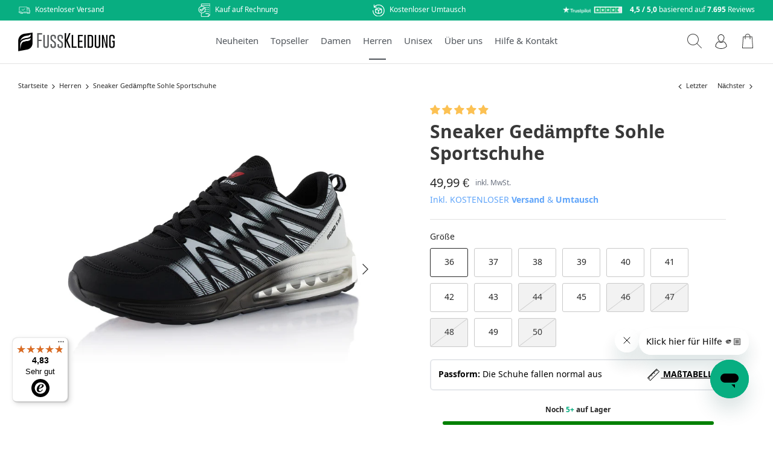

--- FILE ---
content_type: text/html; charset=utf-8
request_url: https://www.fusskleidung.de/collections/herren/products/sneaker-daempfung-sportschuhe-schwarz-weiss-v3
body_size: 66811
content:
<!DOCTYPE html>
<html lang="de">
<head>
  <!-- Google Consent Mode V2 Consentmo -->
<script>
  window.consentmo_gcm_initial_state = "7";
  window.consentmo_gcm_state = "1";
  window.consentmo_gcm_security_storage = "strict";
  window.consentmo_gcm_ad_storage = "marketing";
  window.consentmo_gcm_analytics_storage = "analytics";
  window.consentmo_gcm_functionality_storage = "functionality";
  window.consentmo_gcm_personalization_storage = "functionality";
  window.consentmo_gcm_ads_data_redaction = "true";
  window.consentmo_gcm_url_passthrough = "false";
  window.consentmo_gcm_data_layer_name = "dataLayer";
  
  // Google Consent Mode V2 integration script from Consentmo GDPR
  window.isenseRules = {};
  window.isenseRules.gcm = {
      gcmVersion: 2,
      integrationVersion: 3,
      customChanges: false,
      consentUpdated: false,
      initialState: 7,
      isCustomizationEnabled: false,
      adsDataRedaction: true,
      urlPassthrough: false,
      dataLayer: 'dataLayer',
      categories: { ad_personalization: "marketing", ad_storage: "marketing", ad_user_data: "marketing", analytics_storage: "analytics", functionality_storage: "functionality", personalization_storage: "functionality", security_storage: "strict"},
      storage: { ad_personalization: "false", ad_storage: "false", ad_user_data: "false", analytics_storage: "false", functionality_storage: "false", personalization_storage: "false", security_storage: "false", wait_for_update: 2000 }
  };
  if(window.consentmo_gcm_state !== null && window.consentmo_gcm_state !== "" && window.consentmo_gcm_state !== "0") {
    window.isenseRules.gcm.isCustomizationEnabled = true;
    window.isenseRules.gcm.initialState = window.consentmo_gcm_initial_state === null || window.consentmo_gcm_initial_state.trim() === "" ? window.isenseRules.gcm.initialState : window.consentmo_gcm_initial_state;
    window.isenseRules.gcm.categories.ad_storage = window.consentmo_gcm_ad_storage === null || window.consentmo_gcm_ad_storage.trim() === "" ? window.isenseRules.gcm.categories.ad_storage : window.consentmo_gcm_ad_storage;
    window.isenseRules.gcm.categories.ad_user_data = window.consentmo_gcm_ad_storage === null || window.consentmo_gcm_ad_storage.trim() === "" ? window.isenseRules.gcm.categories.ad_user_data : window.consentmo_gcm_ad_storage;
    window.isenseRules.gcm.categories.ad_personalization = window.consentmo_gcm_ad_storage === null || window.consentmo_gcm_ad_storage.trim() === "" ? window.isenseRules.gcm.categories.ad_personalization : window.consentmo_gcm_ad_storage;
    window.isenseRules.gcm.categories.analytics_storage = window.consentmo_gcm_analytics_storage === null || window.consentmo_gcm_analytics_storage.trim() === "" ? window.isenseRules.gcm.categories.analytics_storage : window.consentmo_gcm_analytics_storage;
    window.isenseRules.gcm.categories.functionality_storage = window.consentmo_gcm_functionality_storage === null || window.consentmo_gcm_functionality_storage.trim() === "" ? window.isenseRules.gcm.categories.functionality_storage : window.consentmo_gcm_functionality_storage;
    window.isenseRules.gcm.categories.personalization_storage = window.consentmo_gcm_personalization_storage === null || window.consentmo_gcm_personalization_storage.trim() === "" ? window.isenseRules.gcm.categories.personalization_storage : window.consentmo_gcm_personalization_storage;
    window.isenseRules.gcm.categories.security_storage = window.consentmo_gcm_security_storage === null || window.consentmo_gcm_security_storage.trim() === "" ? window.isenseRules.gcm.categories.security_storage : window.consentmo_gcm_security_storage;
    window.isenseRules.gcm.urlPassthrough = window.consentmo_gcm_url_passthrough === null || window.consentmo_gcm_url_passthrough.trim() === "" ? window.isenseRules.gcm.urlPassthrough : window.consentmo_gcm_url_passthrough;
    window.isenseRules.gcm.adsDataRedaction = window.consentmo_gcm_ads_data_redaction === null || window.consentmo_gcm_ads_data_redaction.trim() === "" ? window.isenseRules.gcm.adsDataRedaction : window.consentmo_gcm_ads_data_redaction;
    window.isenseRules.gcm.dataLayer = window.consentmo_gcm_data_layer_name === null || window.consentmo_gcm_data_layer_name.trim() === "" ? window.isenseRules.gcm.dataLayer : window.consentmo_gcm_data_layer_name;
  }
  window.isenseRules.initializeGcm = function (rules) {
    if(window.isenseRules.gcm.isCustomizationEnabled) {
      rules.initialState = window.isenseRules.gcm.initialState;
      rules.urlPassthrough = window.isenseRules.gcm.urlPassthrough === true || window.isenseRules.gcm.urlPassthrough === 'true';
      rules.adsDataRedaction = window.isenseRules.gcm.adsDataRedaction === true || window.isenseRules.gcm.adsDataRedaction === 'true';
    }
    
    let initialState = parseInt(rules.initialState);
    let marketingBlocked = initialState === 0 || initialState === 2 || initialState === 5 || initialState === 7;
    let analyticsBlocked = initialState === 0 || initialState === 3 || initialState === 6 || initialState === 7;
    let functionalityBlocked = initialState === 4 || initialState === 5 || initialState === 6 || initialState === 7;

    let consentStatus = (document.cookie.match(/(^| )cookieconsent_status=([^;]+)/) || [])[2] || null;
    let gdprCache = localStorage.getItem('gdprCache') ? JSON.parse(localStorage.getItem('gdprCache')) : null;
    if (consentStatus && gdprCache && typeof gdprCache.updatedPreferences !== "undefined") {
      let updatedPreferences = gdprCache.updatedPreferences;
      marketingBlocked = parseInt(updatedPreferences.indexOf('marketing')) > -1;
      analyticsBlocked = parseInt(updatedPreferences.indexOf('analytics')) > -1;
      functionalityBlocked = parseInt(updatedPreferences.indexOf('functionality')) > -1;
    }

    Object.entries(rules.categories).forEach(category => {
      if(rules.storage.hasOwnProperty(category[0])) {
        switch(category[1]) {
          case 'strict':
            rules.storage[category[0]] = "granted";
            break;
          case 'marketing':
            rules.storage[category[0]] = marketingBlocked ? "denied" : "granted";
            break;
          case 'analytics':
            rules.storage[category[0]] = analyticsBlocked ? "denied" : "granted";
            break;
          case 'functionality':
            rules.storage[category[0]] = functionalityBlocked ? "denied" : "granted";
            break;
        }
      }
    });
    rules.consentUpdated = true;
    isenseRules.gcm = rules;
  }

  /*
   * Options:
   * - true: set default consent for all regions
   * - false: set default consent when the cookie bar active
   */
  const isSetDefaultConsent = false;

  window[window.isenseRules.gcm.dataLayer] = window[window.isenseRules.gcm.dataLayer] || [];
  function gtag() { window[window.isenseRules.gcm.dataLayer].push(arguments); }

  if (isSetDefaultConsent) {
    // Editable
    gtag("consent", "default", {
      ad_storage: "denied",
      ad_personalization: "denied",
      ad_user_data: "denied",
      analytics_storage: "denied",
      functionality_storage: "denied",
      personalization_storage: "denied",
      security_storage: "granted",
      wait_for_update: 2000
    });
    gtag("set", "ads_data_redaction", false);
    gtag("set", "url_passthrough", false);
  }

  function csmConsentGcm() {
    /*
    * initialState acceptable values:
    * 0 - Set both ad_storage and analytics_storage to denied
    * 1 - Set all categories to granted
    * 2 - Set only ad_storage to denied
    * 3 - Set only analytics_storage to denied
    * 4 - Set only functionality_storage to denied
    * 5 - Set both ad_storage and functionality_storage to denied
    * 6 - Set both analytics_storage and functionality_storage to denied
    * 7 - Set all categories to denied
    */
    window.isenseRules.initializeGcm({
      ...window.isenseRules.gcm,
      adsDataRedaction: true,
      urlPassthrough: false,
      initialState: 7
    });

    gtag("consent", (!isSetDefaultConsent ? "default" : "update"), isenseRules.gcm.storage);
    isenseRules.gcm.adsDataRedaction && gtag("set", "ads_data_redaction", isenseRules.gcm.adsDataRedaction);
    isenseRules.gcm.urlPassthrough && gtag("set", "url_passthrough", isenseRules.gcm.urlPassthrough);
  }

  let isInitConsentmoSignal = true;
  document.addEventListener("consentmoSignal", function(e) {
    if (isInitConsentmoSignal) {
      csmConsentGcm();
      isInitConsentmoSignal = false;
    }
  });
</script>
  
    <script>
// Forwarding consentmoSignal to Custom Pixel
document.addEventListener("consentmoSignal", function(e) {
  Shopify.analytics.publish('consentmoSignal', event.detail);
});
</script>
  <!-- <script id="usercentrics-cmp" 
    src="https://web.cmp.usercentrics.eu/ui/loader.js" 
    data-settings-id="Y2d7ND7OPp3Tjo" async></script> -->
  
  <script defer>
  /* >> TriplePixel :: start*/
  ~function(W,H,A,L,E){try{A.setItem(H,1+(0|A.getItem(H)||0)),W.includes("⇈")&&A.setItem(H+"Stg",1+(0|A.getItem(H+"Stg")||0))}catch(e){}function O(T,R){void 0===R&&(R=!1),H=new XMLHttpRequest,H.open("GET","//triplewhale-pixel.web.app/triplepx.txt?"+~(Date.now()/9e7),!0),H.send(null),H.onreadystatechange=function(){4===H.readyState&&200===H.status?setTimeout(function(){return eval(H.responseText)},50):(299<H.status||H.status<200)&&T&&!R&&(R=!0,O(T-1))}}A=window,A[H]||(L=function(){return"tp.."+Date.now().toString(36)+Math.random().toString(36)},E=A[H]=function(t,e,n){return W=L(),(E._q=E._q||[]).push([W,e,n]),W},E.ch=W,O(5))}("","TriplePixel",localStorage);
  /* << TriplePixel :: end*/
  </script>
  
<!-- TrustBox script -->
<script type="text/javascript" src="//widget.trustpilot.com/bootstrap/v5/tp.widget.bootstrap.min.js" async></script>
<!-- End TrustBox script --><!-- Google Tag Manager -->
<script>(function(w,d,s,l,i){w[l]=w[l]||[];w[l].push({'gtm.start':
new Date().getTime(),event:'gtm.js'});var f=d.getElementsByTagName(s)[0],
j=d.createElement(s),dl=l!='dataLayer'?'&l='+l:'';j.async=true;j.src=
'https://www.googletagmanager.com/gtm.js?id='+i+dl;f.parentNode.insertBefore(j,f);
})(window,document,'script','dataLayer','GTM-KV2TFKL');</script>
<!-- End Google Tag Manager --><!-- Symmetry 5.0.1 -->

  <!-- Google Tag Manager integration- script from Consentmo GDPR Compliance App -->
<script id="consentmo-gtm-integration-script">
  let isGTMExecuted = false;

  function executeGTM() {
    if(!isGTMExecuted) {
      // The content of Google Tag Manager script goes here
      (function(w,d,s,l,i){w[l]=w[l]||[];w[l].push({'gtm.start':
    new Date().getTime(),event:'gtm.js', event_id: window.temp_track_store.event_id['gtm.js']});var f=d.getElementsByTagName(s)[0],
    j=d.createElement(s),dl=l!='dataLayer'?'&l='+l:'';j.async=true;j.src=
    'https://www.googletagmanager.com/gtm.js?id='+i+dl;f.parentNode.insertBefore(j,f);
    })(window,document,'script','dataLayer','GTM-KV2TFKL');
      isGTMExecuted = true;
    }
  }

  document.addEventListener('consentmoSignal', function(eventData) {
    let data = eventData.detail.preferences;
    if (data.analytics && data.marketing) {
      executeGTM();
    }
  });
</script>
  
  <link rel="preload" href="//www.fusskleidung.de/cdn/shop/t/46/assets/styles.css?v=23554171464789367101762352119" as="style">
  <link rel="preload" href="//www.fusskleidung.de/cdn/shop/t/46/assets/digitalsprung.css?v=132776620014022440001716540726" as="style">
  <meta charset="utf-8" />
<meta name="viewport" content="width=device-width,initial-scale=1.0" />
<meta http-equiv="X-UA-Compatible" content="IE=edge">

<link rel="preconnect" href="https://cdn.shopify.com" crossorigin>
<link rel="preconnect" href="https://fonts.shopify.com" crossorigin>
<link rel="preconnect" href="https://monorail-edge.shopifysvc.com">

<style>

  /* nokora-300 - latin */
  @font-face {
    font-family: 'Nokora';
    font-style: normal;
    font-weight: 300;
    src: url('//www.fusskleidung.de/cdn/shop/t/46/assets/nokora-v30-latin-300.eot?v=16061336024578302511713183438'); /* IE9 Compat Modes */
    src: local(''),
        url('//www.fusskleidung.de/cdn/shop/t/46/assets/nokora-v30-latin-300.woff2?v=170580294968285188941713183440') format('woff2'), /* Super Modern Browsers */
        url('//www.fusskleidung.de/cdn/shop/t/46/assets/nokora-v30-latin-300.woff?v=114179394213948574251713183440') format('woff'), /* Modern Browsers */
        url('//www.fusskleidung.de/cdn/shop/t/46/assets/nokora-v30-latin-300.ttf?v=102744763499683554001713183440') format('truetype') /* Safari, Android, iOS */
  }
  /* nokora-regular - latin */
  @font-face {
    font-family: 'Nokora';
    font-style: normal;
    font-weight: 400;
    src: url('//www.fusskleidung.de/cdn/shop/t/46/assets/nokora-v30-latin-regular.eot?v=24257921562194855301713183444'); /* IE9 Compat Modes */
    src: local(''),
        url('//www.fusskleidung.de/cdn/shop/t/46/assets/nokora-v30-latin-regular.woff2?v=25413163663386561131713183446') format('woff2'), /* Super Modern Browsers */
        url('//www.fusskleidung.de/cdn/shop/t/46/assets/nokora-v30-latin-regular.woff?v=26255883299418700311713183445') format('woff'), /* Modern Browsers */
        url('//www.fusskleidung.de/cdn/shop/t/46/assets/nokora-v30-latin-regular.ttf?v=107376762839713679601713183445') format('truetype') /* Safari, Android, iOS */
  }
  /* nokora-700 - latin */
  @font-face {
    font-family: 'Nokora';
    font-style: normal;
    font-weight: 700;
    src: url('//www.fusskleidung.de/cdn/shop/t/46/assets/nokora-v30-latin-700.eot?v=126484764025818467151713183441'); /* IE9 Compat Modes */
    src: local(''),
        url('//www.fusskleidung.de/cdn/shop/t/46/assets/nokora-v30-latin-700.woff2?v=36126551617547598481713183443') format('woff2'), /* Super Modern Browsers */
        url('//www.fusskleidung.de/cdn/shop/t/46/assets/nokora-v30-latin-700.woff?v=89623703416819850411713183443') format('woff'), /* Modern Browsers */
        url('//www.fusskleidung.de/cdn/shop/t/46/assets/nokora-v30-latin-700.ttf?v=95763558614457148441713183442') format('truetype') /* Safari, Android, iOS */
  }
</style>



<link rel="preload" href="//www.fusskleidung.de/cdn/shop/t/46/assets/vendor.js?v=93785879233572968171713182666" as="script">
<link rel="preload" href="//www.fusskleidung.de/cdn/shop/t/46/assets/theme.js?v=171729786817411316691720529798" as="script"><link rel="canonical" href="https://www.fusskleidung.de/products/sneaker-daempfung-sportschuhe-schwarz-weiss-v3" /><link rel="shortcut icon" href="//www.fusskleidung.de/cdn/shop/files/signet_frei.png?v=1660654246" type="image/png" /><meta name="description" content="Dämpfung: Die vorteilhafte Sohle bietet eine optimale Trittdämpfung  Obermaterial: Atmungsaktives Synthetik-Obermaterial  Sohle: Perfekter Halt auf feuchten und unebenen Untergründen (Sohlenstruktur und -geometrie)  Einlagen: Das Fußbett kann problemlos ausgewechselt werden Fütterung: Nicht gefüttert Passform: Dieser S">
<script>
    window.dataLayer = window.dataLayer || [];
    !function() {
		
			  window.dataLayer.push({
				  "visitorType": "Guest",
			  });
		  
	}(0)

    //Event ID Generator
    window.temp_track_store = window.temp_track_store || {};
    window.temp_track_store.event_id = window.temp_track_store.event_id || {};
    window.temp_track_store.generateEventId = function (event) {
        var length = 15
        var result = '';
        var characters = 'ABCDEFGHIJKLMNOPQRSTUVWXYZabcdefghijklmnopqrstuvwxyz0123456789';
        var charactersLength = characters.length;
        for ( var i = 0; i < length; i++ ) {
            result += characters.charAt(Math.floor(Math.random() * charactersLength));
        }
        return event+'_'+result+'_'+new Date().getTime();
    }

    var generateEventId = window.temp_track_store.generateEventId;
    
    //Page View
    window.temp_track_store.event_id['gtm.js'] = generateEventId('gtm.js');
    //Dom Ready
    window.temp_track_store.event_id['gtm.dom'] = generateEventId('gtm.dom');
    //Window Loaded
    window.temp_track_store.event_id['gtm.load'] = generateEventId('gtm.load');
</script>

<!-- Google Tag Manager -->
<!-- <script>(function(w,d,s,l,i){w[l]=w[l]||[];w[l].push({'gtm.start':
    new Date().getTime(),event:'gtm.js', event_id: window.temp_track_store.event_id['gtm.js']});var f=d.getElementsByTagName(s)[0],
    j=d.createElement(s),dl=l!='dataLayer'?'&l='+l:'';j.async=true;j.src=
    'https://www.googletagmanager.com/gtm.js?id='+i+dl;f.parentNode.insertBefore(j,f);
    })(window,document,'script','dataLayer','GTM-KV2TFKL');</script> -->
    <!-- End Google Tag Manager -->

   
<!-- Google Tag Manager -->
<script>(function(w,d,s,l,i){w[l]=w[l]||[];w[l].push({'gtm.start':
new Date().getTime(),event:'gtm.js'});var f=d.getElementsByTagName(s)[0],
j=d.createElement(s),dl=l!='dataLayer'?'&l='+l:'';j.async=true;j.src=
'https://www.googletagmanager.com/gtm.js?id='+i+dl;f.parentNode.insertBefore(j,f);
})(window,document,'script','dataLayer','GTM-KV2TFKL');</script>
<!-- End Google Tag Manager --><meta name="theme-color" content="#08ae81">

  <title>
    Sneaker Dämpfung Sportschuhe – Schwarz-Weiß
  </title>

  <meta property="og:site_name" content="Fusskleidung.de">
<meta property="og:url" content="https://www.fusskleidung.de/products/sneaker-daempfung-sportschuhe-schwarz-weiss-v3">
<meta property="og:title" content="Sneaker Dämpfung Sportschuhe – Schwarz-Weiß">
<meta property="og:type" content="product">
<meta property="og:description" content="Dämpfung: Die vorteilhafte Sohle bietet eine optimale Trittdämpfung  Obermaterial: Atmungsaktives Synthetik-Obermaterial  Sohle: Perfekter Halt auf feuchten und unebenen Untergründen (Sohlenstruktur und -geometrie)  Einlagen: Das Fußbett kann problemlos ausgewechselt werden Fütterung: Nicht gefüttert Passform: Dieser S"><meta property="og:image" content="http://www.fusskleidung.de/cdn/shop/files/RS82718-20W_BlackWhite_Front_1200x1200.jpg?v=1686916794">
  <meta property="og:image:secure_url" content="https://www.fusskleidung.de/cdn/shop/files/RS82718-20W_BlackWhite_Front_1200x1200.jpg?v=1686916794">
  <meta property="og:image:width" content="1600">
  <meta property="og:image:height" content="1600"><meta property="og:price:amount" content="49,99">
  <meta property="og:price:currency" content="EUR"><meta name="twitter:card" content="summary_large_image">
<meta name="twitter:title" content="Sneaker Dämpfung Sportschuhe – Schwarz-Weiß">
<meta name="twitter:description" content="Dämpfung: Die vorteilhafte Sohle bietet eine optimale Trittdämpfung  Obermaterial: Atmungsaktives Synthetik-Obermaterial  Sohle: Perfekter Halt auf feuchten und unebenen Untergründen (Sohlenstruktur und -geometrie)  Einlagen: Das Fußbett kann problemlos ausgewechselt werden Fütterung: Nicht gefüttert Passform: Dieser S">

  <style>[x-cloak] { display: none !important; }</style>
  <script src="//www.fusskleidung.de/cdn/shop/t/46/assets/jquery-3.6.0.min.js?v=115860211936397945481713183437"></script>
  <script src="//www.fusskleidung.de/cdn/shop/t/46/assets/jquery.match-height.js?v=36105689626346892531713183438"></script>
  <script src="//www.fusskleidung.de/cdn/shopifycloud/storefront/assets/themes_support/option_selection-b017cd28.js" type="text/javascript"></script>
  <script defer src="//www.fusskleidung.de/cdn/shop/t/46/assets/custom.js?v=127041750020212937801713183436"></script>
  <script defer src="//www.fusskleidung.de/cdn/shop/t/46/assets/cart-ajax.js?v=76132779461343626691713182665"></script>
  <script defer src="//www.fusskleidung.de/cdn/shop/t/46/assets/cart-init.js?v=128462362101052832131713182664"></script>
  <script defer src="//www.fusskleidung.de/cdn/shop/t/46/assets/alpine.min.js?v=131373104712911461011713183435" ></script>
  <script defer nomodule src="//www.fusskleidung.de/cdn/shop/t/46/assets/alpine-ie11.min.js?v=134292479710196330711713183435"></script>
  <link rel="stylesheet" href="//www.fusskleidung.de/cdn/shop/t/46/assets/swiper-bundle.min.css?v=150784071885930508201713182665" />
  <script src="//www.fusskleidung.de/cdn/shop/t/46/assets/swiper-bundle.min.js?v=140229966564506460931713182664"></script>

  <link href="//www.fusskleidung.de/cdn/shop/t/46/assets/styles.css?v=23554171464789367101762352119" rel="stylesheet" type="text/css" media="all" />
  <link href="//www.fusskleidung.de/cdn/shop/t/46/assets/digitalsprung.css?v=132776620014022440001716540726" rel="stylesheet" type="text/css" media="all" /> 

  <script>
    window.theme = window.theme || {};
    theme.money_format = "{{amount_with_comma_separator}} €";
    theme.strings = {
      previous: "Bisherige",
      next: "Nächster",
      addressError: "Kann die Adresse nicht finden",
      addressNoResults: "Keine Ergebnisse für diese Adresse",
      addressQueryLimit: "Sie haben die Google- API-Nutzungsgrenze überschritten. Betrachten wir zu einem \u003ca href=\"https:\/\/developers.google.com\/maps\/premium\/usage-limits\"\u003ePremium-Paket\u003c\/a\u003e zu aktualisieren.",
      authError: "Es gab ein Problem bei Google Maps Konto zu authentifizieren.",
      icon_labels_left: "Links",
      icon_labels_right: "Rechts",
      icon_labels_down: "Runter",
      icon_labels_close: "Schließen",
      icon_labels_plus: "Plus",
      cart_terms_confirmation: "Sie müssen den Nutzungsbedingungen zustimmen, bevor Sie fortfahren.",
      products_listing_from: "Von",
      layout_live_search_see_all: "Alles anzeigen",
      products_product_add_to_cart: "In den Warenkorb",
      products_variant_no_stock: "Ausverkauft",
      products_variant_non_existent: "Nicht verfügbar",
      onlyXLeft: "[[ quantity ]] auf Lager",
      products_product_unit_price_separator: " \/ ",
      general_navigation_menu_toggle_aria_label: "Menü umschalten",
      general_accessibility_labels_close: "Schließen",
      products_added_notification_title: "Gerade hinzugefügt",
      products_added_notification_item: "Artikel",
      products_added_notification_unit_price: "Preis",
      products_added_notification_quantity: "Anzahl",
      products_added_notification_total_price: "Gesamt",
      products_added_notification_shipping_note: "exkl. Versandkosten",
      products_added_notification_keep_shopping: "Einkauf fortzusetzen",
      products_added_notification_cart: "Warenkorb",
      products_product_adding_to_cart: "Hinzufügen",
      products_product_added_to_cart: "Zum Warenkorb hinzugefügt",
      products_product_unit_price_separator: " \/ ",
      products_added_notification_subtotal: "Zwischensumme",
      products_labels_sold_out: "Ausverkauft",
      products_labels_sale: "Sale",
      products_labels_percent_reduction: "-[[ amount ]]%",
      products_labels_value_reduction_html: "-[[ amount ]]",
      products_product_preorder: "Vorbestellung",
      general_quick_search_pages: "Seiten",
      general_quick_search_no_results: "Leider konnten wir keine Ergebnisse finden",
      collections_general_see_all_subcollections: "Alles sehen..."
    };
    theme.routes = {
      search_url: '/search',
      cart_url: '/cart',
      cart_add_url: '/cart/add',
      cart_change_url: '/cart/change'
    };
    theme.settings = {
      cart_type: "drawer",
      quickbuy_style: "off"
    };
    document.documentElement.classList.add('js');
  </script>

  
  <script>window.performance && window.performance.mark && window.performance.mark('shopify.content_for_header.start');</script><meta name="google-site-verification" content="JrGDXWJLzt6-IK9Lfs8LYoKVuKUc3QgMIRhdHyNIj4c">
<meta name="facebook-domain-verification" content="7p0022fhj3rzmxf2xzsvrtihz93ldp">
<meta id="shopify-digital-wallet" name="shopify-digital-wallet" content="/56474337431/digital_wallets/dialog">
<meta name="shopify-checkout-api-token" content="8330bc6406d94eda93d9dbddbdddbe10">
<meta id="in-context-paypal-metadata" data-shop-id="56474337431" data-venmo-supported="false" data-environment="production" data-locale="de_DE" data-paypal-v4="true" data-currency="EUR">
<link rel="alternate" type="application/json+oembed" href="https://www.fusskleidung.de/products/sneaker-daempfung-sportschuhe-schwarz-weiss-v3.oembed">
<script async="async" src="/checkouts/internal/preloads.js?locale=de-DE"></script>
<script id="shopify-features" type="application/json">{"accessToken":"8330bc6406d94eda93d9dbddbdddbe10","betas":["rich-media-storefront-analytics"],"domain":"www.fusskleidung.de","predictiveSearch":true,"shopId":56474337431,"locale":"de"}</script>
<script>var Shopify = Shopify || {};
Shopify.shop = "fusskleidung.myshopify.com";
Shopify.locale = "de";
Shopify.currency = {"active":"EUR","rate":"1.0"};
Shopify.country = "DE";
Shopify.theme = {"name":"fusskleidung-shopify\/dev_redesign","id":151252533516,"schema_name":"Symmetry","schema_version":"5.0.1","theme_store_id":null,"role":"main"};
Shopify.theme.handle = "null";
Shopify.theme.style = {"id":null,"handle":null};
Shopify.cdnHost = "www.fusskleidung.de/cdn";
Shopify.routes = Shopify.routes || {};
Shopify.routes.root = "/";</script>
<script type="module">!function(o){(o.Shopify=o.Shopify||{}).modules=!0}(window);</script>
<script>!function(o){function n(){var o=[];function n(){o.push(Array.prototype.slice.apply(arguments))}return n.q=o,n}var t=o.Shopify=o.Shopify||{};t.loadFeatures=n(),t.autoloadFeatures=n()}(window);</script>
<script id="shop-js-analytics" type="application/json">{"pageType":"product"}</script>
<script defer="defer" async type="module" src="//www.fusskleidung.de/cdn/shopifycloud/shop-js/modules/v2/client.init-shop-cart-sync_e98Ab_XN.de.esm.js"></script>
<script defer="defer" async type="module" src="//www.fusskleidung.de/cdn/shopifycloud/shop-js/modules/v2/chunk.common_Pcw9EP95.esm.js"></script>
<script defer="defer" async type="module" src="//www.fusskleidung.de/cdn/shopifycloud/shop-js/modules/v2/chunk.modal_CzmY4ZhL.esm.js"></script>
<script type="module">
  await import("//www.fusskleidung.de/cdn/shopifycloud/shop-js/modules/v2/client.init-shop-cart-sync_e98Ab_XN.de.esm.js");
await import("//www.fusskleidung.de/cdn/shopifycloud/shop-js/modules/v2/chunk.common_Pcw9EP95.esm.js");
await import("//www.fusskleidung.de/cdn/shopifycloud/shop-js/modules/v2/chunk.modal_CzmY4ZhL.esm.js");

  window.Shopify.SignInWithShop?.initShopCartSync?.({"fedCMEnabled":true,"windoidEnabled":true});

</script>
<script>(function() {
  var isLoaded = false;
  function asyncLoad() {
    if (isLoaded) return;
    isLoaded = true;
    var urls = ["https:\/\/cdn.hello-charles.com\/charles-satellite\/1.x\/charles-snippet.js?proxy_vendor=shopify\u0026universe_uri=https:\/\/fusskleidung.hello-charles.com\u0026script_id=cd92b665-6bf2-4190-afa4-a763a0fc43dc\u0026shop=fusskleidung.myshopify.com","https:\/\/cdn.hextom.com\/js\/eventpromotionbar.js?shop=fusskleidung.myshopify.com","https:\/\/tseish-app.connect.trustedshops.com\/esc.js?apiBaseUrl=aHR0cHM6Ly90c2Vpc2gtYXBwLmNvbm5lY3QudHJ1c3RlZHNob3BzLmNvbQ==\u0026instanceId=ZnVzc2tsZWlkdW5nLm15c2hvcGlmeS5jb20=\u0026shop=fusskleidung.myshopify.com"];
    for (var i = 0; i < urls.length; i++) {
      var s = document.createElement('script');
      s.type = 'text/javascript';
      s.async = true;
      s.src = urls[i];
      var x = document.getElementsByTagName('script')[0];
      x.parentNode.insertBefore(s, x);
    }
  };
  if(window.attachEvent) {
    window.attachEvent('onload', asyncLoad);
  } else {
    window.addEventListener('load', asyncLoad, false);
  }
})();</script>
<script id="__st">var __st={"a":56474337431,"offset":3600,"reqid":"eba17a79-ef42-4a76-8088-0ea5d5c5e178-1769447744","pageurl":"www.fusskleidung.de\/collections\/herren\/products\/sneaker-daempfung-sportschuhe-schwarz-weiss-v3","u":"d5878d6b674e","p":"product","rtyp":"product","rid":7363993108631};</script>
<script>window.ShopifyPaypalV4VisibilityTracking = true;</script>
<script id="captcha-bootstrap">!function(){'use strict';const t='contact',e='account',n='new_comment',o=[[t,t],['blogs',n],['comments',n],[t,'customer']],c=[[e,'customer_login'],[e,'guest_login'],[e,'recover_customer_password'],[e,'create_customer']],r=t=>t.map((([t,e])=>`form[action*='/${t}']:not([data-nocaptcha='true']) input[name='form_type'][value='${e}']`)).join(','),a=t=>()=>t?[...document.querySelectorAll(t)].map((t=>t.form)):[];function s(){const t=[...o],e=r(t);return a(e)}const i='password',u='form_key',d=['recaptcha-v3-token','g-recaptcha-response','h-captcha-response',i],f=()=>{try{return window.sessionStorage}catch{return}},m='__shopify_v',_=t=>t.elements[u];function p(t,e,n=!1){try{const o=window.sessionStorage,c=JSON.parse(o.getItem(e)),{data:r}=function(t){const{data:e,action:n}=t;return t[m]||n?{data:e,action:n}:{data:t,action:n}}(c);for(const[e,n]of Object.entries(r))t.elements[e]&&(t.elements[e].value=n);n&&o.removeItem(e)}catch(o){console.error('form repopulation failed',{error:o})}}const l='form_type',E='cptcha';function T(t){t.dataset[E]=!0}const w=window,h=w.document,L='Shopify',v='ce_forms',y='captcha';let A=!1;((t,e)=>{const n=(g='f06e6c50-85a8-45c8-87d0-21a2b65856fe',I='https://cdn.shopify.com/shopifycloud/storefront-forms-hcaptcha/ce_storefront_forms_captcha_hcaptcha.v1.5.2.iife.js',D={infoText:'Durch hCaptcha geschützt',privacyText:'Datenschutz',termsText:'Allgemeine Geschäftsbedingungen'},(t,e,n)=>{const o=w[L][v],c=o.bindForm;if(c)return c(t,g,e,D).then(n);var r;o.q.push([[t,g,e,D],n]),r=I,A||(h.body.append(Object.assign(h.createElement('script'),{id:'captcha-provider',async:!0,src:r})),A=!0)});var g,I,D;w[L]=w[L]||{},w[L][v]=w[L][v]||{},w[L][v].q=[],w[L][y]=w[L][y]||{},w[L][y].protect=function(t,e){n(t,void 0,e),T(t)},Object.freeze(w[L][y]),function(t,e,n,w,h,L){const[v,y,A,g]=function(t,e,n){const i=e?o:[],u=t?c:[],d=[...i,...u],f=r(d),m=r(i),_=r(d.filter((([t,e])=>n.includes(e))));return[a(f),a(m),a(_),s()]}(w,h,L),I=t=>{const e=t.target;return e instanceof HTMLFormElement?e:e&&e.form},D=t=>v().includes(t);t.addEventListener('submit',(t=>{const e=I(t);if(!e)return;const n=D(e)&&!e.dataset.hcaptchaBound&&!e.dataset.recaptchaBound,o=_(e),c=g().includes(e)&&(!o||!o.value);(n||c)&&t.preventDefault(),c&&!n&&(function(t){try{if(!f())return;!function(t){const e=f();if(!e)return;const n=_(t);if(!n)return;const o=n.value;o&&e.removeItem(o)}(t);const e=Array.from(Array(32),(()=>Math.random().toString(36)[2])).join('');!function(t,e){_(t)||t.append(Object.assign(document.createElement('input'),{type:'hidden',name:u})),t.elements[u].value=e}(t,e),function(t,e){const n=f();if(!n)return;const o=[...t.querySelectorAll(`input[type='${i}']`)].map((({name:t})=>t)),c=[...d,...o],r={};for(const[a,s]of new FormData(t).entries())c.includes(a)||(r[a]=s);n.setItem(e,JSON.stringify({[m]:1,action:t.action,data:r}))}(t,e)}catch(e){console.error('failed to persist form',e)}}(e),e.submit())}));const S=(t,e)=>{t&&!t.dataset[E]&&(n(t,e.some((e=>e===t))),T(t))};for(const o of['focusin','change'])t.addEventListener(o,(t=>{const e=I(t);D(e)&&S(e,y())}));const B=e.get('form_key'),M=e.get(l),P=B&&M;t.addEventListener('DOMContentLoaded',(()=>{const t=y();if(P)for(const e of t)e.elements[l].value===M&&p(e,B);[...new Set([...A(),...v().filter((t=>'true'===t.dataset.shopifyCaptcha))])].forEach((e=>S(e,t)))}))}(h,new URLSearchParams(w.location.search),n,t,e,['guest_login'])})(!0,!0)}();</script>
<script integrity="sha256-4kQ18oKyAcykRKYeNunJcIwy7WH5gtpwJnB7kiuLZ1E=" data-source-attribution="shopify.loadfeatures" defer="defer" src="//www.fusskleidung.de/cdn/shopifycloud/storefront/assets/storefront/load_feature-a0a9edcb.js" crossorigin="anonymous"></script>
<script data-source-attribution="shopify.dynamic_checkout.dynamic.init">var Shopify=Shopify||{};Shopify.PaymentButton=Shopify.PaymentButton||{isStorefrontPortableWallets:!0,init:function(){window.Shopify.PaymentButton.init=function(){};var t=document.createElement("script");t.src="https://www.fusskleidung.de/cdn/shopifycloud/portable-wallets/latest/portable-wallets.de.js",t.type="module",document.head.appendChild(t)}};
</script>
<script data-source-attribution="shopify.dynamic_checkout.buyer_consent">
  function portableWalletsHideBuyerConsent(e){var t=document.getElementById("shopify-buyer-consent"),n=document.getElementById("shopify-subscription-policy-button");t&&n&&(t.classList.add("hidden"),t.setAttribute("aria-hidden","true"),n.removeEventListener("click",e))}function portableWalletsShowBuyerConsent(e){var t=document.getElementById("shopify-buyer-consent"),n=document.getElementById("shopify-subscription-policy-button");t&&n&&(t.classList.remove("hidden"),t.removeAttribute("aria-hidden"),n.addEventListener("click",e))}window.Shopify?.PaymentButton&&(window.Shopify.PaymentButton.hideBuyerConsent=portableWalletsHideBuyerConsent,window.Shopify.PaymentButton.showBuyerConsent=portableWalletsShowBuyerConsent);
</script>
<script data-source-attribution="shopify.dynamic_checkout.cart.bootstrap">document.addEventListener("DOMContentLoaded",(function(){function t(){return document.querySelector("shopify-accelerated-checkout-cart, shopify-accelerated-checkout")}if(t())Shopify.PaymentButton.init();else{new MutationObserver((function(e,n){t()&&(Shopify.PaymentButton.init(),n.disconnect())})).observe(document.body,{childList:!0,subtree:!0})}}));
</script>
<link id="shopify-accelerated-checkout-styles" rel="stylesheet" media="screen" href="https://www.fusskleidung.de/cdn/shopifycloud/portable-wallets/latest/accelerated-checkout-backwards-compat.css" crossorigin="anonymous">
<style id="shopify-accelerated-checkout-cart">
        #shopify-buyer-consent {
  margin-top: 1em;
  display: inline-block;
  width: 100%;
}

#shopify-buyer-consent.hidden {
  display: none;
}

#shopify-subscription-policy-button {
  background: none;
  border: none;
  padding: 0;
  text-decoration: underline;
  font-size: inherit;
  cursor: pointer;
}

#shopify-subscription-policy-button::before {
  box-shadow: none;
}

      </style>
<script id="sections-script" data-sections="product-recommendations" defer="defer" src="//www.fusskleidung.de/cdn/shop/t/46/compiled_assets/scripts.js?v=18156"></script>
<script>window.performance && window.performance.mark && window.performance.mark('shopify.content_for_header.end');</script>
<script type="text/javascript">
    (function(c,l,a,r,i,t,y){
        c[a]=c[a]||function(){(c[a].q=c[a].q||[]).push(arguments)};
        t=l.createElement(r);t.async=1;t.src="https://www.clarity.ms/tag/"+i;
        y=l.getElementsByTagName(r)[0];y.parentNode.insertBefore(t,y);
    })(window, document, "clarity", "script", "cn0pzr0toh");
</script>

<!-- Begin eTrusted bootstrap tag -->
<script src="https://integrations.etrusted.com/applications/widget.js/v2" defer async></script>
<!-- End eTrusted bootstrap tag --><!-- Global site tag (gtag.js) - Google Ads: 10973047980 -->
<!-- <script async src="https://www.googletagmanager.com/gtag/js?id=AW-10973047980"></script>
<script>
  window.dataLayer = window.dataLayer || [];
  function gtag(){dataLayer.push(arguments);}
  gtag('js', new Date());
  gtag('config', 'AW-10973047980');
</script> -->

<!-- Begin eTrusted bootstrap tag -->
<script src="https://integrations.etrusted.com/applications/widget.js/v2" async defer></script>
<!-- End eTrusted bootstrap tag -->
  
<!-- BEGIN app block: shopify://apps/consentmo-gdpr/blocks/gdpr_cookie_consent/4fbe573f-a377-4fea-9801-3ee0858cae41 -->


<!-- END app block --><!-- BEGIN app block: shopify://apps/judge-me-reviews/blocks/judgeme_core/61ccd3b1-a9f2-4160-9fe9-4fec8413e5d8 --><!-- Start of Judge.me Core -->






<link rel="dns-prefetch" href="https://cdn2.judge.me/cdn/widget_frontend">
<link rel="dns-prefetch" href="https://cdn.judge.me">
<link rel="dns-prefetch" href="https://cdn1.judge.me">
<link rel="dns-prefetch" href="https://api.judge.me">

<script data-cfasync='false' class='jdgm-settings-script'>window.jdgmSettings={"pagination":5,"disable_web_reviews":false,"badge_no_review_text":"(0)","badge_n_reviews_text":"({{ n }})","badge_star_color":"#f8de00","hide_badge_preview_if_no_reviews":false,"badge_hide_text":false,"enforce_center_preview_badge":false,"widget_title":"Kundenbewertungen","widget_open_form_text":"Bewertung schreiben","widget_close_form_text":"Bewertung abbrechen","widget_refresh_page_text":"Seite aktualisieren","widget_summary_text":"Basierend auf {{ number_of_reviews }} Bewertung/Bewertungen","widget_no_review_text":"Schreiben Sie die erste Bewertung","widget_name_field_text":"Anzeigename","widget_verified_name_field_text":"Verifizierter Name (öffentlich)","widget_name_placeholder_text":"Anzeigename","widget_required_field_error_text":"Dieses Feld ist erforderlich.","widget_email_field_text":"E-Mail-Adresse","widget_verified_email_field_text":"Verifizierte E-Mail (privat, kann nicht bearbeitet werden)","widget_email_placeholder_text":"Ihre E-Mail-Adresse","widget_email_field_error_text":"Bitte geben Sie eine gültige E-Mail-Adresse ein.","widget_rating_field_text":"Bewertung","widget_review_title_field_text":"Bewertungstitel","widget_review_title_placeholder_text":"Geben Sie Ihrer Bewertung einen Titel","widget_review_body_field_text":"Bewertungsinhalt","widget_review_body_placeholder_text":"Beginnen Sie hier zu schreiben...","widget_pictures_field_text":"Bild/Video (optional)","widget_submit_review_text":"Bewertung abschicken","widget_submit_verified_review_text":"Verifizierte Bewertung abschicken","widget_submit_success_msg_with_auto_publish":"Vielen Dank! Bitte aktualisieren Sie die Seite in wenigen Momenten, um Ihre Bewertung zu sehen. Sie können Ihre Bewertung entfernen oder bearbeiten, indem Sie sich bei \u003ca href='https://judge.me/login' target='_blank' rel='nofollow noopener'\u003eJudge.me\u003c/a\u003e anmelden","widget_submit_success_msg_no_auto_publish":"Vielen Dank! Ihre Bewertung wird veröffentlicht, sobald sie vom Shop-Administrator genehmigt wurde. Sie können Ihre Bewertung entfernen oder bearbeiten, indem Sie sich bei \u003ca href='https://judge.me/login' target='_blank' rel='nofollow noopener'\u003eJudge.me\u003c/a\u003e anmelden","widget_show_default_reviews_out_of_total_text":"Es werden {{ n_reviews_shown }} von {{ n_reviews }} Bewertungen angezeigt.","widget_show_all_link_text":"Alle anzeigen","widget_show_less_link_text":"Weniger anzeigen","widget_author_said_text":"{{ reviewer_name }} sagte:","widget_days_text":"vor {{ n }} Tag/Tagen","widget_weeks_text":"vor {{ n }} Woche/Wochen","widget_months_text":"vor {{ n }} Monat/Monaten","widget_years_text":"vor {{ n }} Jahr/Jahren","widget_yesterday_text":"Gestern","widget_today_text":"Heute","widget_replied_text":"Jana von Fusskleidung:","widget_read_more_text":"Mehr lesen","widget_reviewer_name_as_initial":"","widget_rating_filter_color":"","widget_rating_filter_see_all_text":"Alle Bewertungen anzeigen","widget_sorting_most_recent_text":"Neueste","widget_sorting_highest_rating_text":"Höchste Bewertung","widget_sorting_lowest_rating_text":"Niedrigste Bewertung","widget_sorting_with_pictures_text":"Nur Bilder","widget_sorting_most_helpful_text":"Hilfreichste","widget_open_question_form_text":"Eine Frage stellen","widget_reviews_subtab_text":"Bewertungen","widget_questions_subtab_text":"Fragen","widget_question_label_text":"Frage","widget_answer_label_text":"Antwort","widget_question_placeholder_text":"Schreiben Sie hier Ihre Frage","widget_submit_question_text":"Frage absenden","widget_question_submit_success_text":"Vielen Dank für Ihre Frage! Wir werden Sie benachrichtigen, sobald sie beantwortet wird.","widget_star_color":"#f8de00","verified_badge_text":"Verifiziert","verified_badge_bg_color":"","verified_badge_text_color":"","verified_badge_placement":"left-of-reviewer-name","widget_review_max_height":"","widget_hide_border":false,"widget_social_share":false,"widget_thumb":false,"widget_review_location_show":false,"widget_location_format":"country_iso_code","all_reviews_include_out_of_store_products":true,"all_reviews_out_of_store_text":"(außerhalb des Shops)","all_reviews_pagination":100,"all_reviews_product_name_prefix_text":"über","enable_review_pictures":true,"enable_question_anwser":false,"widget_theme":"","review_date_format":"dd/mm/yyyy","default_sort_method":"most-recent","widget_product_reviews_subtab_text":"Produktbewertungen","widget_shop_reviews_subtab_text":"Shop-Bewertungen","widget_other_products_reviews_text":"Bewertungen für andere Produkte","widget_store_reviews_subtab_text":"Shop-Bewertungen","widget_no_store_reviews_text":"Dieser Shop hat noch keine Bewertungen erhalten","widget_web_restriction_product_reviews_text":"Dieses Produkt hat noch keine Bewertungen erhalten","widget_no_items_text":"Keine Elemente gefunden","widget_show_more_text":"Mehr anzeigen","widget_write_a_store_review_text":"Shop-Bewertung schreiben","widget_other_languages_heading":"Bewertungen in anderen Sprachen","widget_translate_review_text":"Bewertung übersetzen nach {{ language }}","widget_translating_review_text":"Übersetzung läuft...","widget_show_original_translation_text":"Original anzeigen ({{ language }})","widget_translate_review_failed_text":"Bewertung konnte nicht übersetzt werden.","widget_translate_review_retry_text":"Erneut versuchen","widget_translate_review_try_again_later_text":"Versuchen Sie es später noch einmal","show_product_url_for_grouped_product":false,"widget_sorting_pictures_first_text":"Bilder zuerst","show_pictures_on_all_rev_page_mobile":false,"show_pictures_on_all_rev_page_desktop":false,"floating_tab_hide_mobile_install_preference":false,"floating_tab_button_name":"★ Bewertungen","floating_tab_title":"Lassen Sie Kunden für uns sprechen","floating_tab_button_color":"","floating_tab_button_background_color":"","floating_tab_url":"","floating_tab_url_enabled":true,"floating_tab_tab_style":"text","all_reviews_text_badge_text":"Kunden bewerten uns mit {{ shop.metafields.judgeme.all_reviews_rating | round: 1 }}/5 basierend auf {{ shop.metafields.judgeme.all_reviews_count }} Bewertungen.","all_reviews_text_badge_text_branded_style":"{{ shop.metafields.judgeme.all_reviews_rating | round: 1 }} von 5 Sternen basierend auf {{ shop.metafields.judgeme.all_reviews_count }} Bewertungen","is_all_reviews_text_badge_a_link":false,"show_stars_for_all_reviews_text_badge":false,"all_reviews_text_badge_url":"","all_reviews_text_style":"text","all_reviews_text_color_style":"judgeme_brand_color","all_reviews_text_color":"#108474","all_reviews_text_show_jm_brand":true,"featured_carousel_show_header":true,"featured_carousel_title":"Mehr als 502.829 zufriedene Kunden","testimonials_carousel_title":"Kunden sagen uns","videos_carousel_title":"Echte Kunden-Geschichten","cards_carousel_title":"Kunden sagen uns","featured_carousel_count_text":"aus {{ n }} Bewertungen","featured_carousel_add_link_to_all_reviews_page":false,"featured_carousel_url":"","featured_carousel_show_images":true,"featured_carousel_autoslide_interval":7,"featured_carousel_arrows_on_the_sides":true,"featured_carousel_height":300,"featured_carousel_width":100,"featured_carousel_image_size":0,"featured_carousel_image_height":250,"featured_carousel_arrow_color":"#eeeeee","verified_count_badge_style":"vintage","verified_count_badge_orientation":"horizontal","verified_count_badge_color_style":"judgeme_brand_color","verified_count_badge_color":"#108474","is_verified_count_badge_a_link":false,"verified_count_badge_url":"","verified_count_badge_show_jm_brand":true,"widget_rating_preset_default":5,"widget_first_sub_tab":"product-reviews","widget_show_histogram":true,"widget_histogram_use_custom_color":false,"widget_pagination_use_custom_color":false,"widget_star_use_custom_color":false,"widget_verified_badge_use_custom_color":false,"widget_write_review_use_custom_color":false,"picture_reminder_submit_button":"Upload Pictures","enable_review_videos":false,"mute_video_by_default":false,"widget_sorting_videos_first_text":"Videos zuerst","widget_review_pending_text":"Ausstehend","featured_carousel_items_for_large_screen":3,"social_share_options_order":"Facebook,Twitter","remove_microdata_snippet":true,"disable_json_ld":false,"enable_json_ld_products":false,"preview_badge_show_question_text":false,"preview_badge_no_question_text":"Keine Fragen","preview_badge_n_question_text":"{{ number_of_questions }} Frage/Fragen","qa_badge_show_icon":false,"qa_badge_position":"same-row","remove_judgeme_branding":false,"widget_add_search_bar":false,"widget_search_bar_placeholder":"Suchen","widget_sorting_verified_only_text":"Nur verifizierte","featured_carousel_theme":"default","featured_carousel_show_rating":true,"featured_carousel_show_title":true,"featured_carousel_show_body":true,"featured_carousel_show_date":false,"featured_carousel_show_reviewer":true,"featured_carousel_show_product":false,"featured_carousel_header_background_color":"#108474","featured_carousel_header_text_color":"#ffffff","featured_carousel_name_product_separator":"reviewed","featured_carousel_full_star_background":"#108474","featured_carousel_empty_star_background":"#dadada","featured_carousel_vertical_theme_background":"#f9fafb","featured_carousel_verified_badge_enable":false,"featured_carousel_verified_badge_color":"#108474","featured_carousel_border_style":"round","featured_carousel_review_line_length_limit":3,"featured_carousel_more_reviews_button_text":"Mehr Bewertungen lesen","featured_carousel_view_product_button_text":"Produkt ansehen","all_reviews_page_load_reviews_on":"scroll","all_reviews_page_load_more_text":"Mehr Bewertungen laden","disable_fb_tab_reviews":false,"enable_ajax_cdn_cache":false,"widget_public_name_text":"wird öffentlich angezeigt wie","default_reviewer_name":"John Smith","default_reviewer_name_has_non_latin":true,"widget_reviewer_anonymous":"Anonym","medals_widget_title":"Judge.me Bewertungsmedaillen","medals_widget_background_color":"#f9fafb","medals_widget_position":"footer_all_pages","medals_widget_border_color":"#f9fafb","medals_widget_verified_text_position":"left","medals_widget_use_monochromatic_version":false,"medals_widget_elements_color":"#108474","show_reviewer_avatar":true,"widget_invalid_yt_video_url_error_text":"Keine YouTube-Video-URL","widget_max_length_field_error_text":"Bitte geben Sie nicht mehr als {0} Zeichen ein.","widget_show_country_flag":false,"widget_show_collected_via_shop_app":true,"widget_verified_by_shop_badge_style":"light","widget_verified_by_shop_text":"Verifiziert vom Shop","widget_show_photo_gallery":false,"widget_load_with_code_splitting":true,"widget_ugc_install_preference":false,"widget_ugc_title":"Von uns hergestellt, von Ihnen geteilt","widget_ugc_subtitle":"Markieren Sie uns, um Ihr Bild auf unserer Seite zu sehen","widget_ugc_arrows_color":"#ffffff","widget_ugc_primary_button_text":"Jetzt kaufen","widget_ugc_primary_button_background_color":"#108474","widget_ugc_primary_button_text_color":"#ffffff","widget_ugc_primary_button_border_width":"0","widget_ugc_primary_button_border_style":"none","widget_ugc_primary_button_border_color":"#108474","widget_ugc_primary_button_border_radius":"25","widget_ugc_secondary_button_text":"Mehr laden","widget_ugc_secondary_button_background_color":"#ffffff","widget_ugc_secondary_button_text_color":"#108474","widget_ugc_secondary_button_border_width":"2","widget_ugc_secondary_button_border_style":"solid","widget_ugc_secondary_button_border_color":"#108474","widget_ugc_secondary_button_border_radius":"25","widget_ugc_reviews_button_text":"Bewertungen ansehen","widget_ugc_reviews_button_background_color":"#ffffff","widget_ugc_reviews_button_text_color":"#108474","widget_ugc_reviews_button_border_width":"2","widget_ugc_reviews_button_border_style":"solid","widget_ugc_reviews_button_border_color":"#108474","widget_ugc_reviews_button_border_radius":"25","widget_ugc_reviews_button_link_to":"judgeme-reviews-page","widget_ugc_show_post_date":true,"widget_ugc_max_width":"800","widget_rating_metafield_value_type":true,"widget_primary_color":"#108474","widget_enable_secondary_color":false,"widget_secondary_color":"#edf5f5","widget_summary_average_rating_text":"{{ average_rating }} von 5","widget_media_grid_title":"Kundenfotos \u0026 -videos","widget_media_grid_see_more_text":"Mehr sehen","widget_round_style":false,"widget_show_product_medals":true,"widget_verified_by_judgeme_text":"Verifiziert von Judge.me","widget_show_store_medals":true,"widget_verified_by_judgeme_text_in_store_medals":"Verifiziert von Judge.me","widget_media_field_exceed_quantity_message":"Entschuldigung, wir können nur {{ max_media }} für eine Bewertung akzeptieren.","widget_media_field_exceed_limit_message":"{{ file_name }} ist zu groß, bitte wählen Sie ein {{ media_type }} kleiner als {{ size_limit }}MB.","widget_review_submitted_text":"Bewertung abgesendet!","widget_question_submitted_text":"Frage abgesendet!","widget_close_form_text_question":"Abbrechen","widget_write_your_answer_here_text":"Schreiben Sie hier Ihre Antwort","widget_enabled_branded_link":true,"widget_show_collected_by_judgeme":false,"widget_reviewer_name_color":"","widget_write_review_text_color":"","widget_write_review_bg_color":"","widget_collected_by_judgeme_text":"gesammelt von Judge.me","widget_pagination_type":"standard","widget_load_more_text":"Mehr laden","widget_load_more_color":"#108474","widget_full_review_text":"Vollständige Bewertung","widget_read_more_reviews_text":"Mehr Bewertungen lesen","widget_read_questions_text":"Fragen lesen","widget_questions_and_answers_text":"Fragen \u0026 Antworten","widget_verified_by_text":"Verifiziert von","widget_verified_text":"Verifiziert","widget_number_of_reviews_text":"{{ number_of_reviews }} Bewertungen","widget_back_button_text":"Zurück","widget_next_button_text":"Weiter","widget_custom_forms_filter_button":"Filter","custom_forms_style":"vertical","widget_show_review_information":false,"how_reviews_are_collected":"Wie werden Bewertungen gesammelt?","widget_show_review_keywords":false,"widget_gdpr_statement":"Wie wir Ihre Daten verwenden: Wir kontaktieren Sie nur bezüglich der von Ihnen abgegebenen Bewertung und nur, wenn nötig. Durch das Absenden Ihrer Bewertung stimmen Sie den \u003ca href='https://judge.me/terms' target='_blank' rel='nofollow noopener'\u003eNutzungsbedingungen\u003c/a\u003e, der \u003ca href='https://judge.me/privacy' target='_blank' rel='nofollow noopener'\u003eDatenschutzrichtlinie\u003c/a\u003e und den \u003ca href='https://judge.me/content-policy' target='_blank' rel='nofollow noopener'\u003eInhaltsrichtlinien\u003c/a\u003e von Judge.me zu.","widget_multilingual_sorting_enabled":false,"widget_translate_review_content_enabled":false,"widget_translate_review_content_method":"manual","popup_widget_review_selection":"automatically_with_pictures","popup_widget_round_border_style":true,"popup_widget_show_title":true,"popup_widget_show_body":true,"popup_widget_show_reviewer":false,"popup_widget_show_product":true,"popup_widget_show_pictures":true,"popup_widget_use_review_picture":true,"popup_widget_show_on_home_page":true,"popup_widget_show_on_product_page":true,"popup_widget_show_on_collection_page":true,"popup_widget_show_on_cart_page":true,"popup_widget_position":"bottom_left","popup_widget_first_review_delay":5,"popup_widget_duration":5,"popup_widget_interval":5,"popup_widget_review_count":5,"popup_widget_hide_on_mobile":true,"review_snippet_widget_round_border_style":true,"review_snippet_widget_card_color":"#FFFFFF","review_snippet_widget_slider_arrows_background_color":"#FFFFFF","review_snippet_widget_slider_arrows_color":"#000000","review_snippet_widget_star_color":"#108474","show_product_variant":false,"all_reviews_product_variant_label_text":"Variante: ","widget_show_verified_branding":false,"widget_ai_summary_title":"Kunden sagen","widget_ai_summary_disclaimer":"KI-gestützte Bewertungszusammenfassung basierend auf aktuellen Kundenbewertungen","widget_show_ai_summary":false,"widget_show_ai_summary_bg":false,"widget_show_review_title_input":true,"redirect_reviewers_invited_via_email":"review_widget","request_store_review_after_product_review":false,"request_review_other_products_in_order":false,"review_form_color_scheme":"default","review_form_corner_style":"square","review_form_star_color":{},"review_form_text_color":"#333333","review_form_background_color":"#ffffff","review_form_field_background_color":"#fafafa","review_form_button_color":{},"review_form_button_text_color":"#ffffff","review_form_modal_overlay_color":"#000000","review_content_screen_title_text":"Wie würden Sie dieses Produkt bewerten?","review_content_introduction_text":"Wir würden uns freuen, wenn Sie etwas über Ihre Erfahrung teilen würden.","store_review_form_title_text":"Wie würden Sie diesen Shop bewerten?","store_review_form_introduction_text":"Wir würden uns freuen, wenn Sie etwas über Ihre Erfahrung teilen würden.","show_review_guidance_text":true,"one_star_review_guidance_text":"Schlecht","five_star_review_guidance_text":"Großartig","customer_information_screen_title_text":"Über Sie","customer_information_introduction_text":"Bitte teilen Sie uns mehr über sich mit.","custom_questions_screen_title_text":"Ihre Erfahrung im Detail","custom_questions_introduction_text":"Hier sind einige Fragen, die uns helfen, mehr über Ihre Erfahrung zu verstehen.","review_submitted_screen_title_text":"Vielen Dank für Ihre Bewertung!","review_submitted_screen_thank_you_text":"Wir verarbeiten sie und sie wird bald im Shop erscheinen.","review_submitted_screen_email_verification_text":"Bitte bestätigen Sie Ihre E-Mail-Adresse, indem Sie auf den Link klicken, den wir Ihnen gerade gesendet haben. Dies hilft uns, die Bewertungen authentisch zu halten.","review_submitted_request_store_review_text":"Möchten Sie Ihre Erfahrung beim Einkaufen bei uns teilen?","review_submitted_review_other_products_text":"Möchten Sie diese Produkte bewerten?","store_review_screen_title_text":"Möchten Sie Ihre Erfahrung mit uns teilen?","store_review_introduction_text":"Wir würden uns freuen, wenn Sie etwas über Ihre Erfahrung teilen würden.","reviewer_media_screen_title_picture_text":"Bild teilen","reviewer_media_introduction_picture_text":"Laden Sie ein Foto hoch, um Ihre Bewertung zu unterstützen.","reviewer_media_screen_title_video_text":"Video teilen","reviewer_media_introduction_video_text":"Laden Sie ein Video hoch, um Ihre Bewertung zu unterstützen.","reviewer_media_screen_title_picture_or_video_text":"Bild oder Video teilen","reviewer_media_introduction_picture_or_video_text":"Laden Sie ein Foto oder Video hoch, um Ihre Bewertung zu unterstützen.","reviewer_media_youtube_url_text":"Fügen Sie hier Ihre Youtube-URL ein","advanced_settings_next_step_button_text":"Weiter","advanced_settings_close_review_button_text":"Schließen","modal_write_review_flow":false,"write_review_flow_required_text":"Erforderlich","write_review_flow_privacy_message_text":"Wir respektieren Ihre Privatsphäre.","write_review_flow_anonymous_text":"Bewertung als anonym","write_review_flow_visibility_text":"Dies wird nicht für andere Kunden sichtbar sein.","write_review_flow_multiple_selection_help_text":"Wählen Sie so viele aus, wie Sie möchten","write_review_flow_single_selection_help_text":"Wählen Sie eine Option","write_review_flow_required_field_error_text":"Dieses Feld ist erforderlich","write_review_flow_invalid_email_error_text":"Bitte geben Sie eine gültige E-Mail-Adresse ein","write_review_flow_max_length_error_text":"Max. {{ max_length }} Zeichen.","write_review_flow_media_upload_text":"\u003cb\u003eZum Hochladen klicken\u003c/b\u003e oder ziehen und ablegen","write_review_flow_gdpr_statement":"Wir kontaktieren Sie nur bei Bedarf bezüglich Ihrer Bewertung. Mit dem Absenden Ihrer Bewertung stimmen Sie unseren \u003ca href='https://judge.me/terms' target='_blank' rel='nofollow noopener'\u003eGeschäftsbedingungen\u003c/a\u003e und unserer \u003ca href='https://judge.me/privacy' target='_blank' rel='nofollow noopener'\u003eDatenschutzrichtlinie\u003c/a\u003e zu.","rating_only_reviews_enabled":false,"show_negative_reviews_help_screen":false,"new_review_flow_help_screen_rating_threshold":3,"negative_review_resolution_screen_title_text":"Erzählen Sie uns mehr","negative_review_resolution_text":"Ihre Erfahrung ist uns wichtig. Falls es Probleme mit Ihrem Kauf gab, sind wir hier, um zu helfen. Zögern Sie nicht, uns zu kontaktieren, wir würden gerne die Gelegenheit haben, die Dinge zu korrigieren.","negative_review_resolution_button_text":"Kontaktieren Sie uns","negative_review_resolution_proceed_with_review_text":"Hinterlassen Sie eine Bewertung","negative_review_resolution_subject":"Problem mit dem Kauf von {{ shop_name }}.{{ order_name }}","preview_badge_collection_page_install_status":false,"widget_review_custom_css":"","preview_badge_custom_css":"","preview_badge_stars_count":"5-stars","featured_carousel_custom_css":"","floating_tab_custom_css":"","all_reviews_widget_custom_css":"","medals_widget_custom_css":"","verified_badge_custom_css":"","all_reviews_text_custom_css":"","transparency_badges_collected_via_store_invite":false,"transparency_badges_from_another_provider":false,"transparency_badges_collected_from_store_visitor":false,"transparency_badges_collected_by_verified_review_provider":false,"transparency_badges_earned_reward":false,"transparency_badges_collected_via_store_invite_text":"Bewertung gesammelt durch eine Einladung zum Shop","transparency_badges_from_another_provider_text":"Bewertung gesammelt von einem anderen Anbieter","transparency_badges_collected_from_store_visitor_text":"Bewertung gesammelt von einem Shop-Besucher","transparency_badges_written_in_google_text":"Bewertung in Google geschrieben","transparency_badges_written_in_etsy_text":"Bewertung in Etsy geschrieben","transparency_badges_written_in_shop_app_text":"Bewertung in Shop App geschrieben","transparency_badges_earned_reward_text":"Bewertung erhielt eine Belohnung für zukünftige Bestellungen","product_review_widget_per_page":10,"widget_store_review_label_text":"Shop-Bewertung","checkout_comment_extension_title_on_product_page":"Customer Comments","checkout_comment_extension_num_latest_comment_show":5,"checkout_comment_extension_format":"name_and_timestamp","checkout_comment_customer_name":"last_initial","checkout_comment_comment_notification":true,"preview_badge_collection_page_install_preference":false,"preview_badge_home_page_install_preference":false,"preview_badge_product_page_install_preference":false,"review_widget_install_preference":"","review_carousel_install_preference":false,"floating_reviews_tab_install_preference":"none","verified_reviews_count_badge_install_preference":false,"all_reviews_text_install_preference":false,"review_widget_best_location":false,"judgeme_medals_install_preference":false,"review_widget_revamp_enabled":false,"review_widget_qna_enabled":false,"review_widget_header_theme":"minimal","review_widget_widget_title_enabled":true,"review_widget_header_text_size":"medium","review_widget_header_text_weight":"regular","review_widget_average_rating_style":"compact","review_widget_bar_chart_enabled":true,"review_widget_bar_chart_type":"numbers","review_widget_bar_chart_style":"standard","review_widget_expanded_media_gallery_enabled":false,"review_widget_reviews_section_theme":"standard","review_widget_image_style":"thumbnails","review_widget_review_image_ratio":"square","review_widget_stars_size":"medium","review_widget_verified_badge":"standard_text","review_widget_review_title_text_size":"medium","review_widget_review_text_size":"medium","review_widget_review_text_length":"medium","review_widget_number_of_columns_desktop":3,"review_widget_carousel_transition_speed":5,"review_widget_custom_questions_answers_display":"always","review_widget_button_text_color":"#FFFFFF","review_widget_text_color":"#000000","review_widget_lighter_text_color":"#7B7B7B","review_widget_corner_styling":"soft","review_widget_review_word_singular":"Bewertung","review_widget_review_word_plural":"Bewertungen","review_widget_voting_label":"Hilfreich?","review_widget_shop_reply_label":"Antwort von {{ shop_name }}:","review_widget_filters_title":"Filter","qna_widget_question_word_singular":"Frage","qna_widget_question_word_plural":"Fragen","qna_widget_answer_reply_label":"Antwort von {{ answerer_name }}:","qna_content_screen_title_text":"Frage dieses Produkts stellen","qna_widget_question_required_field_error_text":"Bitte geben Sie Ihre Frage ein.","qna_widget_flow_gdpr_statement":"Wir kontaktieren Sie nur bei Bedarf bezüglich Ihrer Frage. Mit dem Absenden Ihrer Frage stimmen Sie unseren \u003ca href='https://judge.me/terms' target='_blank' rel='nofollow noopener'\u003eGeschäftsbedingungen\u003c/a\u003e und unserer \u003ca href='https://judge.me/privacy' target='_blank' rel='nofollow noopener'\u003eDatenschutzrichtlinie\u003c/a\u003e zu.","qna_widget_question_submitted_text":"Danke für Ihre Frage!","qna_widget_close_form_text_question":"Schließen","qna_widget_question_submit_success_text":"Wir werden Ihnen per E-Mail informieren, wenn wir Ihre Frage beantworten.","all_reviews_widget_v2025_enabled":false,"all_reviews_widget_v2025_header_theme":"default","all_reviews_widget_v2025_widget_title_enabled":true,"all_reviews_widget_v2025_header_text_size":"medium","all_reviews_widget_v2025_header_text_weight":"regular","all_reviews_widget_v2025_average_rating_style":"compact","all_reviews_widget_v2025_bar_chart_enabled":true,"all_reviews_widget_v2025_bar_chart_type":"numbers","all_reviews_widget_v2025_bar_chart_style":"standard","all_reviews_widget_v2025_expanded_media_gallery_enabled":false,"all_reviews_widget_v2025_show_store_medals":true,"all_reviews_widget_v2025_show_photo_gallery":true,"all_reviews_widget_v2025_show_review_keywords":false,"all_reviews_widget_v2025_show_ai_summary":false,"all_reviews_widget_v2025_show_ai_summary_bg":false,"all_reviews_widget_v2025_add_search_bar":false,"all_reviews_widget_v2025_default_sort_method":"most-recent","all_reviews_widget_v2025_reviews_per_page":10,"all_reviews_widget_v2025_reviews_section_theme":"default","all_reviews_widget_v2025_image_style":"thumbnails","all_reviews_widget_v2025_review_image_ratio":"square","all_reviews_widget_v2025_stars_size":"medium","all_reviews_widget_v2025_verified_badge":"bold_badge","all_reviews_widget_v2025_review_title_text_size":"medium","all_reviews_widget_v2025_review_text_size":"medium","all_reviews_widget_v2025_review_text_length":"medium","all_reviews_widget_v2025_number_of_columns_desktop":3,"all_reviews_widget_v2025_carousel_transition_speed":5,"all_reviews_widget_v2025_custom_questions_answers_display":"always","all_reviews_widget_v2025_show_product_variant":false,"all_reviews_widget_v2025_show_reviewer_avatar":true,"all_reviews_widget_v2025_reviewer_name_as_initial":"","all_reviews_widget_v2025_review_location_show":false,"all_reviews_widget_v2025_location_format":"","all_reviews_widget_v2025_show_country_flag":false,"all_reviews_widget_v2025_verified_by_shop_badge_style":"light","all_reviews_widget_v2025_social_share":false,"all_reviews_widget_v2025_social_share_options_order":"Facebook,Twitter,LinkedIn,Pinterest","all_reviews_widget_v2025_pagination_type":"standard","all_reviews_widget_v2025_button_text_color":"#FFFFFF","all_reviews_widget_v2025_text_color":"#000000","all_reviews_widget_v2025_lighter_text_color":"#7B7B7B","all_reviews_widget_v2025_corner_styling":"soft","all_reviews_widget_v2025_title":"Kundenbewertungen","all_reviews_widget_v2025_ai_summary_title":"Kunden sagen über diesen Shop","all_reviews_widget_v2025_no_review_text":"Schreiben Sie die erste Bewertung","platform":"shopify","branding_url":"https://app.judge.me/reviews/stores/www.fusskleidung.de","branding_text":"Unterstützt von Judge.me","locale":"en","reply_name":"Fusskleidung.de","widget_version":"2.1","footer":true,"autopublish":false,"review_dates":true,"enable_custom_form":false,"shop_use_review_site":true,"shop_locale":"de","enable_multi_locales_translations":true,"show_review_title_input":true,"review_verification_email_status":"never","can_be_branded":true,"reply_name_text":"Jana von Fusskleidung"};</script> <style class='jdgm-settings-style'>﻿.jdgm-xx{left:0}:not(.jdgm-prev-badge__stars)>.jdgm-star{color:#f8de00}.jdgm-histogram .jdgm-star.jdgm-star{color:#f8de00}.jdgm-preview-badge .jdgm-star.jdgm-star{color:#f8de00}.jdgm-author-all-initials{display:none !important}.jdgm-author-last-initial{display:none !important}.jdgm-rev-widg__title{visibility:hidden}.jdgm-rev-widg__summary-text{visibility:hidden}.jdgm-prev-badge__text{visibility:hidden}.jdgm-rev__replier:before{content:'Jana von Fusskleidung'}.jdgm-rev__prod-link-prefix:before{content:'über'}.jdgm-rev__variant-label:before{content:'Variante: '}.jdgm-rev__out-of-store-text:before{content:'(außerhalb des Shops)'}@media only screen and (min-width: 768px){.jdgm-rev__pics .jdgm-rev_all-rev-page-picture-separator,.jdgm-rev__pics .jdgm-rev__product-picture{display:none}}@media only screen and (max-width: 768px){.jdgm-rev__pics .jdgm-rev_all-rev-page-picture-separator,.jdgm-rev__pics .jdgm-rev__product-picture{display:none}}.jdgm-preview-badge[data-template="product"]{display:none !important}.jdgm-preview-badge[data-template="collection"]{display:none !important}.jdgm-preview-badge[data-template="index"]{display:none !important}.jdgm-review-widget[data-from-snippet="true"]{display:none !important}.jdgm-verified-count-badget[data-from-snippet="true"]{display:none !important}.jdgm-carousel-wrapper[data-from-snippet="true"]{display:none !important}.jdgm-all-reviews-text[data-from-snippet="true"]{display:none !important}.jdgm-medals-section[data-from-snippet="true"]{display:none !important}.jdgm-ugc-media-wrapper[data-from-snippet="true"]{display:none !important}.jdgm-rev__transparency-badge[data-badge-type="review_collected_via_store_invitation"]{display:none !important}.jdgm-rev__transparency-badge[data-badge-type="review_collected_from_another_provider"]{display:none !important}.jdgm-rev__transparency-badge[data-badge-type="review_collected_from_store_visitor"]{display:none !important}.jdgm-rev__transparency-badge[data-badge-type="review_written_in_etsy"]{display:none !important}.jdgm-rev__transparency-badge[data-badge-type="review_written_in_google_business"]{display:none !important}.jdgm-rev__transparency-badge[data-badge-type="review_written_in_shop_app"]{display:none !important}.jdgm-rev__transparency-badge[data-badge-type="review_earned_for_future_purchase"]{display:none !important}
</style> <style class='jdgm-settings-style'></style>

  
  
  
  <style class='jdgm-miracle-styles'>
  @-webkit-keyframes jdgm-spin{0%{-webkit-transform:rotate(0deg);-ms-transform:rotate(0deg);transform:rotate(0deg)}100%{-webkit-transform:rotate(359deg);-ms-transform:rotate(359deg);transform:rotate(359deg)}}@keyframes jdgm-spin{0%{-webkit-transform:rotate(0deg);-ms-transform:rotate(0deg);transform:rotate(0deg)}100%{-webkit-transform:rotate(359deg);-ms-transform:rotate(359deg);transform:rotate(359deg)}}@font-face{font-family:'JudgemeStar';src:url("[data-uri]") format("woff");font-weight:normal;font-style:normal}.jdgm-star{font-family:'JudgemeStar';display:inline !important;text-decoration:none !important;padding:0 4px 0 0 !important;margin:0 !important;font-weight:bold;opacity:1;-webkit-font-smoothing:antialiased;-moz-osx-font-smoothing:grayscale}.jdgm-star:hover{opacity:1}.jdgm-star:last-of-type{padding:0 !important}.jdgm-star.jdgm--on:before{content:"\e000"}.jdgm-star.jdgm--off:before{content:"\e001"}.jdgm-star.jdgm--half:before{content:"\e002"}.jdgm-widget *{margin:0;line-height:1.4;-webkit-box-sizing:border-box;-moz-box-sizing:border-box;box-sizing:border-box;-webkit-overflow-scrolling:touch}.jdgm-hidden{display:none !important;visibility:hidden !important}.jdgm-temp-hidden{display:none}.jdgm-spinner{width:40px;height:40px;margin:auto;border-radius:50%;border-top:2px solid #eee;border-right:2px solid #eee;border-bottom:2px solid #eee;border-left:2px solid #ccc;-webkit-animation:jdgm-spin 0.8s infinite linear;animation:jdgm-spin 0.8s infinite linear}.jdgm-prev-badge{display:block !important}

</style>


  
  
   


<script data-cfasync='false' class='jdgm-script'>
!function(e){window.jdgm=window.jdgm||{},jdgm.CDN_HOST="https://cdn2.judge.me/cdn/widget_frontend/",jdgm.CDN_HOST_ALT="https://cdn2.judge.me/cdn/widget_frontend/",jdgm.API_HOST="https://api.judge.me/",jdgm.CDN_BASE_URL="https://cdn.shopify.com/extensions/019beb2a-7cf9-7238-9765-11a892117c03/judgeme-extensions-316/assets/",
jdgm.docReady=function(d){(e.attachEvent?"complete"===e.readyState:"loading"!==e.readyState)?
setTimeout(d,0):e.addEventListener("DOMContentLoaded",d)},jdgm.loadCSS=function(d,t,o,a){
!o&&jdgm.loadCSS.requestedUrls.indexOf(d)>=0||(jdgm.loadCSS.requestedUrls.push(d),
(a=e.createElement("link")).rel="stylesheet",a.class="jdgm-stylesheet",a.media="nope!",
a.href=d,a.onload=function(){this.media="all",t&&setTimeout(t)},e.body.appendChild(a))},
jdgm.loadCSS.requestedUrls=[],jdgm.loadJS=function(e,d){var t=new XMLHttpRequest;
t.onreadystatechange=function(){4===t.readyState&&(Function(t.response)(),d&&d(t.response))},
t.open("GET",e),t.onerror=function(){if(e.indexOf(jdgm.CDN_HOST)===0&&jdgm.CDN_HOST_ALT!==jdgm.CDN_HOST){var f=e.replace(jdgm.CDN_HOST,jdgm.CDN_HOST_ALT);jdgm.loadJS(f,d)}},t.send()},jdgm.docReady((function(){(window.jdgmLoadCSS||e.querySelectorAll(
".jdgm-widget, .jdgm-all-reviews-page").length>0)&&(jdgmSettings.widget_load_with_code_splitting?
parseFloat(jdgmSettings.widget_version)>=3?jdgm.loadCSS(jdgm.CDN_HOST+"widget_v3/base.css"):
jdgm.loadCSS(jdgm.CDN_HOST+"widget/base.css"):jdgm.loadCSS(jdgm.CDN_HOST+"shopify_v2.css"),
jdgm.loadJS(jdgm.CDN_HOST+"loa"+"der.js"))}))}(document);
</script>
<noscript><link rel="stylesheet" type="text/css" media="all" href="https://cdn2.judge.me/cdn/widget_frontend/shopify_v2.css"></noscript>

<!-- BEGIN app snippet: theme_fix_tags --><script>
  (function() {
    var jdgmThemeFixes = null;
    if (!jdgmThemeFixes) return;
    var thisThemeFix = jdgmThemeFixes[Shopify.theme.id];
    if (!thisThemeFix) return;

    if (thisThemeFix.html) {
      document.addEventListener("DOMContentLoaded", function() {
        var htmlDiv = document.createElement('div');
        htmlDiv.classList.add('jdgm-theme-fix-html');
        htmlDiv.innerHTML = thisThemeFix.html;
        document.body.append(htmlDiv);
      });
    };

    if (thisThemeFix.css) {
      var styleTag = document.createElement('style');
      styleTag.classList.add('jdgm-theme-fix-style');
      styleTag.innerHTML = thisThemeFix.css;
      document.head.append(styleTag);
    };

    if (thisThemeFix.js) {
      var scriptTag = document.createElement('script');
      scriptTag.classList.add('jdgm-theme-fix-script');
      scriptTag.innerHTML = thisThemeFix.js;
      document.head.append(scriptTag);
    };
  })();
</script>
<!-- END app snippet -->
<!-- End of Judge.me Core -->



<!-- END app block --><!-- BEGIN app block: shopify://apps/klaviyo-email-marketing-sms/blocks/klaviyo-onsite-embed/2632fe16-c075-4321-a88b-50b567f42507 -->












  <script async src="https://static.klaviyo.com/onsite/js/Y2agws/klaviyo.js?company_id=Y2agws"></script>
  <script>!function(){if(!window.klaviyo){window._klOnsite=window._klOnsite||[];try{window.klaviyo=new Proxy({},{get:function(n,i){return"push"===i?function(){var n;(n=window._klOnsite).push.apply(n,arguments)}:function(){for(var n=arguments.length,o=new Array(n),w=0;w<n;w++)o[w]=arguments[w];var t="function"==typeof o[o.length-1]?o.pop():void 0,e=new Promise((function(n){window._klOnsite.push([i].concat(o,[function(i){t&&t(i),n(i)}]))}));return e}}})}catch(n){window.klaviyo=window.klaviyo||[],window.klaviyo.push=function(){var n;(n=window._klOnsite).push.apply(n,arguments)}}}}();</script>

  
    <script id="viewed_product">
      if (item == null) {
        var _learnq = _learnq || [];

        var MetafieldReviews = null
        var MetafieldYotpoRating = null
        var MetafieldYotpoCount = null
        var MetafieldLooxRating = null
        var MetafieldLooxCount = null
        var okendoProduct = null
        var okendoProductReviewCount = null
        var okendoProductReviewAverageValue = null
        try {
          // The following fields are used for Customer Hub recently viewed in order to add reviews.
          // This information is not part of __kla_viewed. Instead, it is part of __kla_viewed_reviewed_items
          MetafieldReviews = {"rating":{"scale_min":"1.0","scale_max":"5.0","value":"4.93"},"rating_count":343};
          MetafieldYotpoRating = null
          MetafieldYotpoCount = null
          MetafieldLooxRating = null
          MetafieldLooxCount = null

          okendoProduct = null
          // If the okendo metafield is not legacy, it will error, which then requires the new json formatted data
          if (okendoProduct && 'error' in okendoProduct) {
            okendoProduct = null
          }
          okendoProductReviewCount = okendoProduct ? okendoProduct.reviewCount : null
          okendoProductReviewAverageValue = okendoProduct ? okendoProduct.reviewAverageValue : null
        } catch (error) {
          console.error('Error in Klaviyo onsite reviews tracking:', error);
        }

        var item = {
          Name: "Sneaker Gedämpfte Sohle Sportschuhe",
          ProductID: 7363993108631,
          Categories: ["Damen","Damen Sneaker","Damen Sportschuhe","Globo basis collection - Do not delete","Herren","Herren Sneaker","Herren Sportschuhe","Neuheiten","Sneaker","Sportschuhe","Testkategorie","Topseller","Unisex","Unisex Sneaker","Unisex Sportschuhe"],
          ImageURL: "https://www.fusskleidung.de/cdn/shop/files/RS82718-20W_BlackWhite_Front_grande.jpg?v=1686916794",
          URL: "https://www.fusskleidung.de/products/sneaker-daempfung-sportschuhe-schwarz-weiss-v3",
          Brand: "Fusskleidung",
          Price: "49,99 €",
          Value: "49,99",
          CompareAtPrice: "0,00 €"
        };
        _learnq.push(['track', 'Viewed Product', item]);
        _learnq.push(['trackViewedItem', {
          Title: item.Name,
          ItemId: item.ProductID,
          Categories: item.Categories,
          ImageUrl: item.ImageURL,
          Url: item.URL,
          Metadata: {
            Brand: item.Brand,
            Price: item.Price,
            Value: item.Value,
            CompareAtPrice: item.CompareAtPrice
          },
          metafields:{
            reviews: MetafieldReviews,
            yotpo:{
              rating: MetafieldYotpoRating,
              count: MetafieldYotpoCount,
            },
            loox:{
              rating: MetafieldLooxRating,
              count: MetafieldLooxCount,
            },
            okendo: {
              rating: okendoProductReviewAverageValue,
              count: okendoProductReviewCount,
            }
          }
        }]);
      }
    </script>
  




  <script>
    window.klaviyoReviewsProductDesignMode = false
  </script>







<!-- END app block --><script src="https://cdn.shopify.com/extensions/019beb2a-7cf9-7238-9765-11a892117c03/judgeme-extensions-316/assets/loader.js" type="text/javascript" defer="defer"></script>
<script src="https://cdn.shopify.com/extensions/019bfab3-40de-7db7-b8d1-3ff722cd2084/consentmo-gdpr-598/assets/consentmo_cookie_consent.js" type="text/javascript" defer="defer"></script>
<link href="https://monorail-edge.shopifysvc.com" rel="dns-prefetch">
<script>(function(){if ("sendBeacon" in navigator && "performance" in window) {try {var session_token_from_headers = performance.getEntriesByType('navigation')[0].serverTiming.find(x => x.name == '_s').description;} catch {var session_token_from_headers = undefined;}var session_cookie_matches = document.cookie.match(/_shopify_s=([^;]*)/);var session_token_from_cookie = session_cookie_matches && session_cookie_matches.length === 2 ? session_cookie_matches[1] : "";var session_token = session_token_from_headers || session_token_from_cookie || "";function handle_abandonment_event(e) {var entries = performance.getEntries().filter(function(entry) {return /monorail-edge.shopifysvc.com/.test(entry.name);});if (!window.abandonment_tracked && entries.length === 0) {window.abandonment_tracked = true;var currentMs = Date.now();var navigation_start = performance.timing.navigationStart;var payload = {shop_id: 56474337431,url: window.location.href,navigation_start,duration: currentMs - navigation_start,session_token,page_type: "product"};window.navigator.sendBeacon("https://monorail-edge.shopifysvc.com/v1/produce", JSON.stringify({schema_id: "online_store_buyer_site_abandonment/1.1",payload: payload,metadata: {event_created_at_ms: currentMs,event_sent_at_ms: currentMs}}));}}window.addEventListener('pagehide', handle_abandonment_event);}}());</script>
<script id="web-pixels-manager-setup">(function e(e,d,r,n,o){if(void 0===o&&(o={}),!Boolean(null===(a=null===(i=window.Shopify)||void 0===i?void 0:i.analytics)||void 0===a?void 0:a.replayQueue)){var i,a;window.Shopify=window.Shopify||{};var t=window.Shopify;t.analytics=t.analytics||{};var s=t.analytics;s.replayQueue=[],s.publish=function(e,d,r){return s.replayQueue.push([e,d,r]),!0};try{self.performance.mark("wpm:start")}catch(e){}var l=function(){var e={modern:/Edge?\/(1{2}[4-9]|1[2-9]\d|[2-9]\d{2}|\d{4,})\.\d+(\.\d+|)|Firefox\/(1{2}[4-9]|1[2-9]\d|[2-9]\d{2}|\d{4,})\.\d+(\.\d+|)|Chrom(ium|e)\/(9{2}|\d{3,})\.\d+(\.\d+|)|(Maci|X1{2}).+ Version\/(15\.\d+|(1[6-9]|[2-9]\d|\d{3,})\.\d+)([,.]\d+|)( \(\w+\)|)( Mobile\/\w+|) Safari\/|Chrome.+OPR\/(9{2}|\d{3,})\.\d+\.\d+|(CPU[ +]OS|iPhone[ +]OS|CPU[ +]iPhone|CPU IPhone OS|CPU iPad OS)[ +]+(15[._]\d+|(1[6-9]|[2-9]\d|\d{3,})[._]\d+)([._]\d+|)|Android:?[ /-](13[3-9]|1[4-9]\d|[2-9]\d{2}|\d{4,})(\.\d+|)(\.\d+|)|Android.+Firefox\/(13[5-9]|1[4-9]\d|[2-9]\d{2}|\d{4,})\.\d+(\.\d+|)|Android.+Chrom(ium|e)\/(13[3-9]|1[4-9]\d|[2-9]\d{2}|\d{4,})\.\d+(\.\d+|)|SamsungBrowser\/([2-9]\d|\d{3,})\.\d+/,legacy:/Edge?\/(1[6-9]|[2-9]\d|\d{3,})\.\d+(\.\d+|)|Firefox\/(5[4-9]|[6-9]\d|\d{3,})\.\d+(\.\d+|)|Chrom(ium|e)\/(5[1-9]|[6-9]\d|\d{3,})\.\d+(\.\d+|)([\d.]+$|.*Safari\/(?![\d.]+ Edge\/[\d.]+$))|(Maci|X1{2}).+ Version\/(10\.\d+|(1[1-9]|[2-9]\d|\d{3,})\.\d+)([,.]\d+|)( \(\w+\)|)( Mobile\/\w+|) Safari\/|Chrome.+OPR\/(3[89]|[4-9]\d|\d{3,})\.\d+\.\d+|(CPU[ +]OS|iPhone[ +]OS|CPU[ +]iPhone|CPU IPhone OS|CPU iPad OS)[ +]+(10[._]\d+|(1[1-9]|[2-9]\d|\d{3,})[._]\d+)([._]\d+|)|Android:?[ /-](13[3-9]|1[4-9]\d|[2-9]\d{2}|\d{4,})(\.\d+|)(\.\d+|)|Mobile Safari.+OPR\/([89]\d|\d{3,})\.\d+\.\d+|Android.+Firefox\/(13[5-9]|1[4-9]\d|[2-9]\d{2}|\d{4,})\.\d+(\.\d+|)|Android.+Chrom(ium|e)\/(13[3-9]|1[4-9]\d|[2-9]\d{2}|\d{4,})\.\d+(\.\d+|)|Android.+(UC? ?Browser|UCWEB|U3)[ /]?(15\.([5-9]|\d{2,})|(1[6-9]|[2-9]\d|\d{3,})\.\d+)\.\d+|SamsungBrowser\/(5\.\d+|([6-9]|\d{2,})\.\d+)|Android.+MQ{2}Browser\/(14(\.(9|\d{2,})|)|(1[5-9]|[2-9]\d|\d{3,})(\.\d+|))(\.\d+|)|K[Aa][Ii]OS\/(3\.\d+|([4-9]|\d{2,})\.\d+)(\.\d+|)/},d=e.modern,r=e.legacy,n=navigator.userAgent;return n.match(d)?"modern":n.match(r)?"legacy":"unknown"}(),u="modern"===l?"modern":"legacy",c=(null!=n?n:{modern:"",legacy:""})[u],f=function(e){return[e.baseUrl,"/wpm","/b",e.hashVersion,"modern"===e.buildTarget?"m":"l",".js"].join("")}({baseUrl:d,hashVersion:r,buildTarget:u}),m=function(e){var d=e.version,r=e.bundleTarget,n=e.surface,o=e.pageUrl,i=e.monorailEndpoint;return{emit:function(e){var a=e.status,t=e.errorMsg,s=(new Date).getTime(),l=JSON.stringify({metadata:{event_sent_at_ms:s},events:[{schema_id:"web_pixels_manager_load/3.1",payload:{version:d,bundle_target:r,page_url:o,status:a,surface:n,error_msg:t},metadata:{event_created_at_ms:s}}]});if(!i)return console&&console.warn&&console.warn("[Web Pixels Manager] No Monorail endpoint provided, skipping logging."),!1;try{return self.navigator.sendBeacon.bind(self.navigator)(i,l)}catch(e){}var u=new XMLHttpRequest;try{return u.open("POST",i,!0),u.setRequestHeader("Content-Type","text/plain"),u.send(l),!0}catch(e){return console&&console.warn&&console.warn("[Web Pixels Manager] Got an unhandled error while logging to Monorail."),!1}}}}({version:r,bundleTarget:l,surface:e.surface,pageUrl:self.location.href,monorailEndpoint:e.monorailEndpoint});try{o.browserTarget=l,function(e){var d=e.src,r=e.async,n=void 0===r||r,o=e.onload,i=e.onerror,a=e.sri,t=e.scriptDataAttributes,s=void 0===t?{}:t,l=document.createElement("script"),u=document.querySelector("head"),c=document.querySelector("body");if(l.async=n,l.src=d,a&&(l.integrity=a,l.crossOrigin="anonymous"),s)for(var f in s)if(Object.prototype.hasOwnProperty.call(s,f))try{l.dataset[f]=s[f]}catch(e){}if(o&&l.addEventListener("load",o),i&&l.addEventListener("error",i),u)u.appendChild(l);else{if(!c)throw new Error("Did not find a head or body element to append the script");c.appendChild(l)}}({src:f,async:!0,onload:function(){if(!function(){var e,d;return Boolean(null===(d=null===(e=window.Shopify)||void 0===e?void 0:e.analytics)||void 0===d?void 0:d.initialized)}()){var d=window.webPixelsManager.init(e)||void 0;if(d){var r=window.Shopify.analytics;r.replayQueue.forEach((function(e){var r=e[0],n=e[1],o=e[2];d.publishCustomEvent(r,n,o)})),r.replayQueue=[],r.publish=d.publishCustomEvent,r.visitor=d.visitor,r.initialized=!0}}},onerror:function(){return m.emit({status:"failed",errorMsg:"".concat(f," has failed to load")})},sri:function(e){var d=/^sha384-[A-Za-z0-9+/=]+$/;return"string"==typeof e&&d.test(e)}(c)?c:"",scriptDataAttributes:o}),m.emit({status:"loading"})}catch(e){m.emit({status:"failed",errorMsg:(null==e?void 0:e.message)||"Unknown error"})}}})({shopId: 56474337431,storefrontBaseUrl: "https://www.fusskleidung.de",extensionsBaseUrl: "https://extensions.shopifycdn.com/cdn/shopifycloud/web-pixels-manager",monorailEndpoint: "https://monorail-edge.shopifysvc.com/unstable/produce_batch",surface: "storefront-renderer",enabledBetaFlags: ["2dca8a86"],webPixelsConfigList: [{"id":"1561559308","configuration":"{\"accountID\":\"Y2agws\",\"webPixelConfig\":\"eyJlbmFibGVBZGRlZFRvQ2FydEV2ZW50cyI6IHRydWV9\"}","eventPayloadVersion":"v1","runtimeContext":"STRICT","scriptVersion":"524f6c1ee37bacdca7657a665bdca589","type":"APP","apiClientId":123074,"privacyPurposes":["ANALYTICS","MARKETING"],"dataSharingAdjustments":{"protectedCustomerApprovalScopes":["read_customer_address","read_customer_email","read_customer_name","read_customer_personal_data","read_customer_phone"]}},{"id":"1383563532","configuration":"{\"config\":\"{\\\"google_tag_ids\\\":[\\\"AW-10973047980\\\",\\\"GT-T5MMXKMJ\\\"],\\\"target_country\\\":\\\"DE\\\",\\\"gtag_events\\\":[{\\\"type\\\":\\\"begin_checkout\\\",\\\"action_label\\\":\\\"AW-10973047980\\\/_aOnCLvn1uIaEKzZrfAo\\\"},{\\\"type\\\":\\\"search\\\",\\\"action_label\\\":\\\"AW-10973047980\\\/xR70CPvo1uIaEKzZrfAo\\\"},{\\\"type\\\":\\\"view_item\\\",\\\"action_label\\\":[\\\"AW-10973047980\\\/ekQ9CPjo1uIaEKzZrfAo\\\",\\\"MC-QDCWPP0GS8\\\"]},{\\\"type\\\":\\\"purchase\\\",\\\"action_label\\\":[\\\"AW-10973047980\\\/aJKSCLjn1uIaEKzZrfAo\\\",\\\"MC-QDCWPP0GS8\\\"]},{\\\"type\\\":\\\"page_view\\\",\\\"action_label\\\":[\\\"AW-10973047980\\\/qiYKCMHn1uIaEKzZrfAo\\\",\\\"MC-QDCWPP0GS8\\\"]},{\\\"type\\\":\\\"add_payment_info\\\",\\\"action_label\\\":\\\"AW-10973047980\\\/QVe8CP7o1uIaEKzZrfAo\\\"},{\\\"type\\\":\\\"add_to_cart\\\",\\\"action_label\\\":\\\"AW-10973047980\\\/kAr_CL7n1uIaEKzZrfAo\\\"}],\\\"enable_monitoring_mode\\\":false}\"}","eventPayloadVersion":"v1","runtimeContext":"OPEN","scriptVersion":"b2a88bafab3e21179ed38636efcd8a93","type":"APP","apiClientId":1780363,"privacyPurposes":[],"dataSharingAdjustments":{"protectedCustomerApprovalScopes":["read_customer_address","read_customer_email","read_customer_name","read_customer_personal_data","read_customer_phone"]}},{"id":"1321894156","configuration":"{\"webPixelName\":\"Judge.me\"}","eventPayloadVersion":"v1","runtimeContext":"STRICT","scriptVersion":"34ad157958823915625854214640f0bf","type":"APP","apiClientId":683015,"privacyPurposes":["ANALYTICS"],"dataSharingAdjustments":{"protectedCustomerApprovalScopes":["read_customer_email","read_customer_name","read_customer_personal_data","read_customer_phone"]}},{"id":"1303347468","configuration":"{\"shopId\":\"fusskleidung.myshopify.com\"}","eventPayloadVersion":"v1","runtimeContext":"STRICT","scriptVersion":"674c31de9c131805829c42a983792da6","type":"APP","apiClientId":2753413,"privacyPurposes":["ANALYTICS","MARKETING","SALE_OF_DATA"],"dataSharingAdjustments":{"protectedCustomerApprovalScopes":["read_customer_address","read_customer_email","read_customer_name","read_customer_personal_data","read_customer_phone"]}},{"id":"776831244","configuration":"{\"pixelCode\":\"C9KJ57S17T5AV64J6K7G\"}","eventPayloadVersion":"v1","runtimeContext":"STRICT","scriptVersion":"22e92c2ad45662f435e4801458fb78cc","type":"APP","apiClientId":4383523,"privacyPurposes":["ANALYTICS","MARKETING","SALE_OF_DATA"],"dataSharingAdjustments":{"protectedCustomerApprovalScopes":["read_customer_address","read_customer_email","read_customer_name","read_customer_personal_data","read_customer_phone"]}},{"id":"419397900","configuration":"{\"pixel_id\":\"431059934508622\",\"pixel_type\":\"facebook_pixel\",\"metaapp_system_user_token\":\"-\"}","eventPayloadVersion":"v1","runtimeContext":"OPEN","scriptVersion":"ca16bc87fe92b6042fbaa3acc2fbdaa6","type":"APP","apiClientId":2329312,"privacyPurposes":["ANALYTICS","MARKETING","SALE_OF_DATA"],"dataSharingAdjustments":{"protectedCustomerApprovalScopes":["read_customer_address","read_customer_email","read_customer_name","read_customer_personal_data","read_customer_phone"]}},{"id":"102269196","eventPayloadVersion":"1","runtimeContext":"LAX","scriptVersion":"6","type":"CUSTOM","privacyPurposes":["ANALYTICS","MARKETING","SALE_OF_DATA"],"name":"Google Ads"},{"id":"148898060","eventPayloadVersion":"1","runtimeContext":"LAX","scriptVersion":"5","type":"CUSTOM","privacyPurposes":["MARKETING","SALE_OF_DATA"],"name":"Microsoft Ads"},{"id":"198279436","eventPayloadVersion":"v1","runtimeContext":"LAX","scriptVersion":"8","type":"CUSTOM","privacyPurposes":["ANALYTICS","MARKETING"],"name":"Google Analytics tag (migrated)"},{"id":"219054348","eventPayloadVersion":"1","runtimeContext":"LAX","scriptVersion":"3","type":"CUSTOM","privacyPurposes":["ANALYTICS","MARKETING","SALE_OF_DATA"],"name":"Google Ads V2"},{"id":"shopify-app-pixel","configuration":"{}","eventPayloadVersion":"v1","runtimeContext":"STRICT","scriptVersion":"0450","apiClientId":"shopify-pixel","type":"APP","privacyPurposes":["ANALYTICS","MARKETING"]},{"id":"shopify-custom-pixel","eventPayloadVersion":"v1","runtimeContext":"LAX","scriptVersion":"0450","apiClientId":"shopify-pixel","type":"CUSTOM","privacyPurposes":["ANALYTICS","MARKETING"]}],isMerchantRequest: false,initData: {"shop":{"name":"Fusskleidung.de","paymentSettings":{"currencyCode":"EUR"},"myshopifyDomain":"fusskleidung.myshopify.com","countryCode":"DE","storefrontUrl":"https:\/\/www.fusskleidung.de"},"customer":null,"cart":null,"checkout":null,"productVariants":[{"price":{"amount":49.99,"currencyCode":"EUR"},"product":{"title":"Sneaker Gedämpfte Sohle Sportschuhe","vendor":"Fusskleidung","id":"7363993108631","untranslatedTitle":"Sneaker Gedämpfte Sohle Sportschuhe","url":"\/products\/sneaker-daempfung-sportschuhe-schwarz-weiss-v3","type":"Schuhe"},"id":"41595657945239","image":{"src":"\/\/www.fusskleidung.de\/cdn\/shop\/files\/RS82718-20W_BlackWhite_Front.jpg?v=1686916794"},"sku":"157109709","title":"Schwarz-Weiß \/ 36","untranslatedTitle":"Schwarz-Weiß \/ 36"},{"price":{"amount":49.99,"currencyCode":"EUR"},"product":{"title":"Sneaker Gedämpfte Sohle Sportschuhe","vendor":"Fusskleidung","id":"7363993108631","untranslatedTitle":"Sneaker Gedämpfte Sohle Sportschuhe","url":"\/products\/sneaker-daempfung-sportschuhe-schwarz-weiss-v3","type":"Schuhe"},"id":"41595657978007","image":{"src":"\/\/www.fusskleidung.de\/cdn\/shop\/files\/RS82718-20W_BlackWhite_Front.jpg?v=1686916794"},"sku":"157109710","title":"Schwarz-Weiß \/ 37","untranslatedTitle":"Schwarz-Weiß \/ 37"},{"price":{"amount":49.99,"currencyCode":"EUR"},"product":{"title":"Sneaker Gedämpfte Sohle Sportschuhe","vendor":"Fusskleidung","id":"7363993108631","untranslatedTitle":"Sneaker Gedämpfte Sohle Sportschuhe","url":"\/products\/sneaker-daempfung-sportschuhe-schwarz-weiss-v3","type":"Schuhe"},"id":"41595658010775","image":{"src":"\/\/www.fusskleidung.de\/cdn\/shop\/files\/RS82718-20W_BlackWhite_Front.jpg?v=1686916794"},"sku":"157109711","title":"Schwarz-Weiß \/ 38","untranslatedTitle":"Schwarz-Weiß \/ 38"},{"price":{"amount":49.99,"currencyCode":"EUR"},"product":{"title":"Sneaker Gedämpfte Sohle Sportschuhe","vendor":"Fusskleidung","id":"7363993108631","untranslatedTitle":"Sneaker Gedämpfte Sohle Sportschuhe","url":"\/products\/sneaker-daempfung-sportschuhe-schwarz-weiss-v3","type":"Schuhe"},"id":"41595658043543","image":{"src":"\/\/www.fusskleidung.de\/cdn\/shop\/files\/RS82718-20W_BlackWhite_Front.jpg?v=1686916794"},"sku":"157109712","title":"Schwarz-Weiß \/ 39","untranslatedTitle":"Schwarz-Weiß \/ 39"},{"price":{"amount":49.99,"currencyCode":"EUR"},"product":{"title":"Sneaker Gedämpfte Sohle Sportschuhe","vendor":"Fusskleidung","id":"7363993108631","untranslatedTitle":"Sneaker Gedämpfte Sohle Sportschuhe","url":"\/products\/sneaker-daempfung-sportschuhe-schwarz-weiss-v3","type":"Schuhe"},"id":"41595658076311","image":{"src":"\/\/www.fusskleidung.de\/cdn\/shop\/files\/RS82718-20W_BlackWhite_Front.jpg?v=1686916794"},"sku":"157109713","title":"Schwarz-Weiß \/ 40","untranslatedTitle":"Schwarz-Weiß \/ 40"},{"price":{"amount":49.99,"currencyCode":"EUR"},"product":{"title":"Sneaker Gedämpfte Sohle Sportschuhe","vendor":"Fusskleidung","id":"7363993108631","untranslatedTitle":"Sneaker Gedämpfte Sohle Sportschuhe","url":"\/products\/sneaker-daempfung-sportschuhe-schwarz-weiss-v3","type":"Schuhe"},"id":"41595658109079","image":{"src":"\/\/www.fusskleidung.de\/cdn\/shop\/files\/RS82718-20W_BlackWhite_Front.jpg?v=1686916794"},"sku":"157109714","title":"Schwarz-Weiß \/ 41","untranslatedTitle":"Schwarz-Weiß \/ 41"},{"price":{"amount":49.99,"currencyCode":"EUR"},"product":{"title":"Sneaker Gedämpfte Sohle Sportschuhe","vendor":"Fusskleidung","id":"7363993108631","untranslatedTitle":"Sneaker Gedämpfte Sohle Sportschuhe","url":"\/products\/sneaker-daempfung-sportschuhe-schwarz-weiss-v3","type":"Schuhe"},"id":"41595658141847","image":{"src":"\/\/www.fusskleidung.de\/cdn\/shop\/files\/RS82718-20W_BlackWhite_Front.jpg?v=1686916794"},"sku":"157110138","title":"Schwarz-Weiß \/ 42","untranslatedTitle":"Schwarz-Weiß \/ 42"},{"price":{"amount":49.99,"currencyCode":"EUR"},"product":{"title":"Sneaker Gedämpfte Sohle Sportschuhe","vendor":"Fusskleidung","id":"7363993108631","untranslatedTitle":"Sneaker Gedämpfte Sohle Sportschuhe","url":"\/products\/sneaker-daempfung-sportschuhe-schwarz-weiss-v3","type":"Schuhe"},"id":"41595658174615","image":{"src":"\/\/www.fusskleidung.de\/cdn\/shop\/files\/RS82718-20W_BlackWhite_Front.jpg?v=1686916794"},"sku":"157110139","title":"Schwarz-Weiß \/ 43","untranslatedTitle":"Schwarz-Weiß \/ 43"},{"price":{"amount":49.99,"currencyCode":"EUR"},"product":{"title":"Sneaker Gedämpfte Sohle Sportschuhe","vendor":"Fusskleidung","id":"7363993108631","untranslatedTitle":"Sneaker Gedämpfte Sohle Sportschuhe","url":"\/products\/sneaker-daempfung-sportschuhe-schwarz-weiss-v3","type":"Schuhe"},"id":"41595658207383","image":{"src":"\/\/www.fusskleidung.de\/cdn\/shop\/files\/RS82718-20W_BlackWhite_Front.jpg?v=1686916794"},"sku":"157110140","title":"Schwarz-Weiß \/ 44","untranslatedTitle":"Schwarz-Weiß \/ 44"},{"price":{"amount":49.99,"currencyCode":"EUR"},"product":{"title":"Sneaker Gedämpfte Sohle Sportschuhe","vendor":"Fusskleidung","id":"7363993108631","untranslatedTitle":"Sneaker Gedämpfte Sohle Sportschuhe","url":"\/products\/sneaker-daempfung-sportschuhe-schwarz-weiss-v3","type":"Schuhe"},"id":"41595658240151","image":{"src":"\/\/www.fusskleidung.de\/cdn\/shop\/files\/RS82718-20W_BlackWhite_Front.jpg?v=1686916794"},"sku":"157110141","title":"Schwarz-Weiß \/ 45","untranslatedTitle":"Schwarz-Weiß \/ 45"},{"price":{"amount":49.99,"currencyCode":"EUR"},"product":{"title":"Sneaker Gedämpfte Sohle Sportschuhe","vendor":"Fusskleidung","id":"7363993108631","untranslatedTitle":"Sneaker Gedämpfte Sohle Sportschuhe","url":"\/products\/sneaker-daempfung-sportschuhe-schwarz-weiss-v3","type":"Schuhe"},"id":"41595658272919","image":{"src":"\/\/www.fusskleidung.de\/cdn\/shop\/files\/RS82718-20W_BlackWhite_Front.jpg?v=1686916794"},"sku":"157110142","title":"Schwarz-Weiß \/ 46","untranslatedTitle":"Schwarz-Weiß \/ 46"},{"price":{"amount":49.99,"currencyCode":"EUR"},"product":{"title":"Sneaker Gedämpfte Sohle Sportschuhe","vendor":"Fusskleidung","id":"7363993108631","untranslatedTitle":"Sneaker Gedämpfte Sohle Sportschuhe","url":"\/products\/sneaker-daempfung-sportschuhe-schwarz-weiss-v3","type":"Schuhe"},"id":"44661602976012","image":{"src":"\/\/www.fusskleidung.de\/cdn\/shop\/files\/RS82718-20W_BlackWhite_Front.jpg?v=1686916794"},"sku":"180113478","title":"Schwarz-Weiß \/ 47","untranslatedTitle":"Schwarz-Weiß \/ 47"},{"price":{"amount":49.99,"currencyCode":"EUR"},"product":{"title":"Sneaker Gedämpfte Sohle Sportschuhe","vendor":"Fusskleidung","id":"7363993108631","untranslatedTitle":"Sneaker Gedämpfte Sohle Sportschuhe","url":"\/products\/sneaker-daempfung-sportschuhe-schwarz-weiss-v3","type":"Schuhe"},"id":"44661603008780","image":{"src":"\/\/www.fusskleidung.de\/cdn\/shop\/files\/RS82718-20W_BlackWhite_Front.jpg?v=1686916794"},"sku":"180113479","title":"Schwarz-Weiß \/ 48","untranslatedTitle":"Schwarz-Weiß \/ 48"},{"price":{"amount":49.99,"currencyCode":"EUR"},"product":{"title":"Sneaker Gedämpfte Sohle Sportschuhe","vendor":"Fusskleidung","id":"7363993108631","untranslatedTitle":"Sneaker Gedämpfte Sohle Sportschuhe","url":"\/products\/sneaker-daempfung-sportschuhe-schwarz-weiss-v3","type":"Schuhe"},"id":"44661603041548","image":{"src":"\/\/www.fusskleidung.de\/cdn\/shop\/files\/RS82718-20W_BlackWhite_Front.jpg?v=1686916794"},"sku":"180113480","title":"Schwarz-Weiß \/ 49","untranslatedTitle":"Schwarz-Weiß \/ 49"},{"price":{"amount":49.99,"currencyCode":"EUR"},"product":{"title":"Sneaker Gedämpfte Sohle Sportschuhe","vendor":"Fusskleidung","id":"7363993108631","untranslatedTitle":"Sneaker Gedämpfte Sohle Sportschuhe","url":"\/products\/sneaker-daempfung-sportschuhe-schwarz-weiss-v3","type":"Schuhe"},"id":"44661603074316","image":{"src":"\/\/www.fusskleidung.de\/cdn\/shop\/files\/RS82718-20W_BlackWhite_Front.jpg?v=1686916794"},"sku":"180113481","title":"Schwarz-Weiß \/ 50","untranslatedTitle":"Schwarz-Weiß \/ 50"}],"purchasingCompany":null},},"https://www.fusskleidung.de/cdn","fcfee988w5aeb613cpc8e4bc33m6693e112",{"modern":"","legacy":""},{"shopId":"56474337431","storefrontBaseUrl":"https:\/\/www.fusskleidung.de","extensionBaseUrl":"https:\/\/extensions.shopifycdn.com\/cdn\/shopifycloud\/web-pixels-manager","surface":"storefront-renderer","enabledBetaFlags":"[\"2dca8a86\"]","isMerchantRequest":"false","hashVersion":"fcfee988w5aeb613cpc8e4bc33m6693e112","publish":"custom","events":"[[\"page_viewed\",{}],[\"product_viewed\",{\"productVariant\":{\"price\":{\"amount\":49.99,\"currencyCode\":\"EUR\"},\"product\":{\"title\":\"Sneaker Gedämpfte Sohle Sportschuhe\",\"vendor\":\"Fusskleidung\",\"id\":\"7363993108631\",\"untranslatedTitle\":\"Sneaker Gedämpfte Sohle Sportschuhe\",\"url\":\"\/products\/sneaker-daempfung-sportschuhe-schwarz-weiss-v3\",\"type\":\"Schuhe\"},\"id\":\"41595657945239\",\"image\":{\"src\":\"\/\/www.fusskleidung.de\/cdn\/shop\/files\/RS82718-20W_BlackWhite_Front.jpg?v=1686916794\"},\"sku\":\"157109709\",\"title\":\"Schwarz-Weiß \/ 36\",\"untranslatedTitle\":\"Schwarz-Weiß \/ 36\"}}]]"});</script><script>
  window.ShopifyAnalytics = window.ShopifyAnalytics || {};
  window.ShopifyAnalytics.meta = window.ShopifyAnalytics.meta || {};
  window.ShopifyAnalytics.meta.currency = 'EUR';
  var meta = {"product":{"id":7363993108631,"gid":"gid:\/\/shopify\/Product\/7363993108631","vendor":"Fusskleidung","type":"Schuhe","handle":"sneaker-daempfung-sportschuhe-schwarz-weiss-v3","variants":[{"id":41595657945239,"price":4999,"name":"Sneaker Gedämpfte Sohle Sportschuhe - Schwarz-Weiß \/ 36","public_title":"Schwarz-Weiß \/ 36","sku":"157109709"},{"id":41595657978007,"price":4999,"name":"Sneaker Gedämpfte Sohle Sportschuhe - Schwarz-Weiß \/ 37","public_title":"Schwarz-Weiß \/ 37","sku":"157109710"},{"id":41595658010775,"price":4999,"name":"Sneaker Gedämpfte Sohle Sportschuhe - Schwarz-Weiß \/ 38","public_title":"Schwarz-Weiß \/ 38","sku":"157109711"},{"id":41595658043543,"price":4999,"name":"Sneaker Gedämpfte Sohle Sportschuhe - Schwarz-Weiß \/ 39","public_title":"Schwarz-Weiß \/ 39","sku":"157109712"},{"id":41595658076311,"price":4999,"name":"Sneaker Gedämpfte Sohle Sportschuhe - Schwarz-Weiß \/ 40","public_title":"Schwarz-Weiß \/ 40","sku":"157109713"},{"id":41595658109079,"price":4999,"name":"Sneaker Gedämpfte Sohle Sportschuhe - Schwarz-Weiß \/ 41","public_title":"Schwarz-Weiß \/ 41","sku":"157109714"},{"id":41595658141847,"price":4999,"name":"Sneaker Gedämpfte Sohle Sportschuhe - Schwarz-Weiß \/ 42","public_title":"Schwarz-Weiß \/ 42","sku":"157110138"},{"id":41595658174615,"price":4999,"name":"Sneaker Gedämpfte Sohle Sportschuhe - Schwarz-Weiß \/ 43","public_title":"Schwarz-Weiß \/ 43","sku":"157110139"},{"id":41595658207383,"price":4999,"name":"Sneaker Gedämpfte Sohle Sportschuhe - Schwarz-Weiß \/ 44","public_title":"Schwarz-Weiß \/ 44","sku":"157110140"},{"id":41595658240151,"price":4999,"name":"Sneaker Gedämpfte Sohle Sportschuhe - Schwarz-Weiß \/ 45","public_title":"Schwarz-Weiß \/ 45","sku":"157110141"},{"id":41595658272919,"price":4999,"name":"Sneaker Gedämpfte Sohle Sportschuhe - Schwarz-Weiß \/ 46","public_title":"Schwarz-Weiß \/ 46","sku":"157110142"},{"id":44661602976012,"price":4999,"name":"Sneaker Gedämpfte Sohle Sportschuhe - Schwarz-Weiß \/ 47","public_title":"Schwarz-Weiß \/ 47","sku":"180113478"},{"id":44661603008780,"price":4999,"name":"Sneaker Gedämpfte Sohle Sportschuhe - Schwarz-Weiß \/ 48","public_title":"Schwarz-Weiß \/ 48","sku":"180113479"},{"id":44661603041548,"price":4999,"name":"Sneaker Gedämpfte Sohle Sportschuhe - Schwarz-Weiß \/ 49","public_title":"Schwarz-Weiß \/ 49","sku":"180113480"},{"id":44661603074316,"price":4999,"name":"Sneaker Gedämpfte Sohle Sportschuhe - Schwarz-Weiß \/ 50","public_title":"Schwarz-Weiß \/ 50","sku":"180113481"}],"remote":false},"page":{"pageType":"product","resourceType":"product","resourceId":7363993108631,"requestId":"eba17a79-ef42-4a76-8088-0ea5d5c5e178-1769447744"}};
  for (var attr in meta) {
    window.ShopifyAnalytics.meta[attr] = meta[attr];
  }
</script>
<script class="analytics">
  (function () {
    var customDocumentWrite = function(content) {
      var jquery = null;

      if (window.jQuery) {
        jquery = window.jQuery;
      } else if (window.Checkout && window.Checkout.$) {
        jquery = window.Checkout.$;
      }

      if (jquery) {
        jquery('body').append(content);
      }
    };

    var hasLoggedConversion = function(token) {
      if (token) {
        return document.cookie.indexOf('loggedConversion=' + token) !== -1;
      }
      return false;
    }

    var setCookieIfConversion = function(token) {
      if (token) {
        var twoMonthsFromNow = new Date(Date.now());
        twoMonthsFromNow.setMonth(twoMonthsFromNow.getMonth() + 2);

        document.cookie = 'loggedConversion=' + token + '; expires=' + twoMonthsFromNow;
      }
    }

    var trekkie = window.ShopifyAnalytics.lib = window.trekkie = window.trekkie || [];
    if (trekkie.integrations) {
      return;
    }
    trekkie.methods = [
      'identify',
      'page',
      'ready',
      'track',
      'trackForm',
      'trackLink'
    ];
    trekkie.factory = function(method) {
      return function() {
        var args = Array.prototype.slice.call(arguments);
        args.unshift(method);
        trekkie.push(args);
        return trekkie;
      };
    };
    for (var i = 0; i < trekkie.methods.length; i++) {
      var key = trekkie.methods[i];
      trekkie[key] = trekkie.factory(key);
    }
    trekkie.load = function(config) {
      trekkie.config = config || {};
      trekkie.config.initialDocumentCookie = document.cookie;
      var first = document.getElementsByTagName('script')[0];
      var script = document.createElement('script');
      script.type = 'text/javascript';
      script.onerror = function(e) {
        var scriptFallback = document.createElement('script');
        scriptFallback.type = 'text/javascript';
        scriptFallback.onerror = function(error) {
                var Monorail = {
      produce: function produce(monorailDomain, schemaId, payload) {
        var currentMs = new Date().getTime();
        var event = {
          schema_id: schemaId,
          payload: payload,
          metadata: {
            event_created_at_ms: currentMs,
            event_sent_at_ms: currentMs
          }
        };
        return Monorail.sendRequest("https://" + monorailDomain + "/v1/produce", JSON.stringify(event));
      },
      sendRequest: function sendRequest(endpointUrl, payload) {
        // Try the sendBeacon API
        if (window && window.navigator && typeof window.navigator.sendBeacon === 'function' && typeof window.Blob === 'function' && !Monorail.isIos12()) {
          var blobData = new window.Blob([payload], {
            type: 'text/plain'
          });

          if (window.navigator.sendBeacon(endpointUrl, blobData)) {
            return true;
          } // sendBeacon was not successful

        } // XHR beacon

        var xhr = new XMLHttpRequest();

        try {
          xhr.open('POST', endpointUrl);
          xhr.setRequestHeader('Content-Type', 'text/plain');
          xhr.send(payload);
        } catch (e) {
          console.log(e);
        }

        return false;
      },
      isIos12: function isIos12() {
        return window.navigator.userAgent.lastIndexOf('iPhone; CPU iPhone OS 12_') !== -1 || window.navigator.userAgent.lastIndexOf('iPad; CPU OS 12_') !== -1;
      }
    };
    Monorail.produce('monorail-edge.shopifysvc.com',
      'trekkie_storefront_load_errors/1.1',
      {shop_id: 56474337431,
      theme_id: 151252533516,
      app_name: "storefront",
      context_url: window.location.href,
      source_url: "//www.fusskleidung.de/cdn/s/trekkie.storefront.a804e9514e4efded663580eddd6991fcc12b5451.min.js"});

        };
        scriptFallback.async = true;
        scriptFallback.src = '//www.fusskleidung.de/cdn/s/trekkie.storefront.a804e9514e4efded663580eddd6991fcc12b5451.min.js';
        first.parentNode.insertBefore(scriptFallback, first);
      };
      script.async = true;
      script.src = '//www.fusskleidung.de/cdn/s/trekkie.storefront.a804e9514e4efded663580eddd6991fcc12b5451.min.js';
      first.parentNode.insertBefore(script, first);
    };
    trekkie.load(
      {"Trekkie":{"appName":"storefront","development":false,"defaultAttributes":{"shopId":56474337431,"isMerchantRequest":null,"themeId":151252533516,"themeCityHash":"5593706601448804406","contentLanguage":"de","currency":"EUR","eventMetadataId":"4ca0c2a2-d4ba-47df-a57b-4883d4217518"},"isServerSideCookieWritingEnabled":true,"monorailRegion":"shop_domain","enabledBetaFlags":["65f19447"]},"Session Attribution":{},"S2S":{"facebookCapiEnabled":true,"source":"trekkie-storefront-renderer","apiClientId":580111}}
    );

    var loaded = false;
    trekkie.ready(function() {
      if (loaded) return;
      loaded = true;

      window.ShopifyAnalytics.lib = window.trekkie;

      var originalDocumentWrite = document.write;
      document.write = customDocumentWrite;
      try { window.ShopifyAnalytics.merchantGoogleAnalytics.call(this); } catch(error) {};
      document.write = originalDocumentWrite;

      window.ShopifyAnalytics.lib.page(null,{"pageType":"product","resourceType":"product","resourceId":7363993108631,"requestId":"eba17a79-ef42-4a76-8088-0ea5d5c5e178-1769447744","shopifyEmitted":true});

      var match = window.location.pathname.match(/checkouts\/(.+)\/(thank_you|post_purchase)/)
      var token = match? match[1]: undefined;
      if (!hasLoggedConversion(token)) {
        setCookieIfConversion(token);
        window.ShopifyAnalytics.lib.track("Viewed Product",{"currency":"EUR","variantId":41595657945239,"productId":7363993108631,"productGid":"gid:\/\/shopify\/Product\/7363993108631","name":"Sneaker Gedämpfte Sohle Sportschuhe - Schwarz-Weiß \/ 36","price":"49.99","sku":"157109709","brand":"Fusskleidung","variant":"Schwarz-Weiß \/ 36","category":"Schuhe","nonInteraction":true,"remote":false},undefined,undefined,{"shopifyEmitted":true});
      window.ShopifyAnalytics.lib.track("monorail:\/\/trekkie_storefront_viewed_product\/1.1",{"currency":"EUR","variantId":41595657945239,"productId":7363993108631,"productGid":"gid:\/\/shopify\/Product\/7363993108631","name":"Sneaker Gedämpfte Sohle Sportschuhe - Schwarz-Weiß \/ 36","price":"49.99","sku":"157109709","brand":"Fusskleidung","variant":"Schwarz-Weiß \/ 36","category":"Schuhe","nonInteraction":true,"remote":false,"referer":"https:\/\/www.fusskleidung.de\/collections\/herren\/products\/sneaker-daempfung-sportschuhe-schwarz-weiss-v3"});
      }
    });


        var eventsListenerScript = document.createElement('script');
        eventsListenerScript.async = true;
        eventsListenerScript.src = "//www.fusskleidung.de/cdn/shopifycloud/storefront/assets/shop_events_listener-3da45d37.js";
        document.getElementsByTagName('head')[0].appendChild(eventsListenerScript);

})();</script>
  <script>
  if (!window.ga || (window.ga && typeof window.ga !== 'function')) {
    window.ga = function ga() {
      (window.ga.q = window.ga.q || []).push(arguments);
      if (window.Shopify && window.Shopify.analytics && typeof window.Shopify.analytics.publish === 'function') {
        window.Shopify.analytics.publish("ga_stub_called", {}, {sendTo: "google_osp_migration"});
      }
      console.error("Shopify's Google Analytics stub called with:", Array.from(arguments), "\nSee https://help.shopify.com/manual/promoting-marketing/pixels/pixel-migration#google for more information.");
    };
    if (window.Shopify && window.Shopify.analytics && typeof window.Shopify.analytics.publish === 'function') {
      window.Shopify.analytics.publish("ga_stub_initialized", {}, {sendTo: "google_osp_migration"});
    }
  }
</script>
<script
  defer
  src="https://www.fusskleidung.de/cdn/shopifycloud/perf-kit/shopify-perf-kit-3.0.4.min.js"
  data-application="storefront-renderer"
  data-shop-id="56474337431"
  data-render-region="gcp-us-east1"
  data-page-type="product"
  data-theme-instance-id="151252533516"
  data-theme-name="Symmetry"
  data-theme-version="5.0.1"
  data-monorail-region="shop_domain"
  data-resource-timing-sampling-rate="10"
  data-shs="true"
  data-shs-beacon="true"
  data-shs-export-with-fetch="true"
  data-shs-logs-sample-rate="1"
  data-shs-beacon-endpoint="https://www.fusskleidung.de/api/collect"
></script>
</head>
             

<body class="template-product" data-cc-animate-timeout="0">
  <script type="text/javascript">
    window.addEventListener('load', function(){
        //Event ID Generator
        window.temp_track_store = window.temp_track_store || {};
        window.temp_track_store.event_id = window.temp_track_store.event_id || {};
        window.temp_track_store.generateEventId = function(event) {
            return event+'_'+decodeURIComponent(window.location.pathname)+'_'+new Date().getTime();
        }

        var generateEventId = window.temp_track_store.generateEventId;
    
        function getPageType() {
        
            return "Product Detail Page";
        
    }
    
    
        var event_id = generateEventId('customerData');
        window.temp_track_store.event_id['customerData'] = event_id;
        window.dataLayer.push({
            "event": "customerData",
            "visitorType": "Guest",
            "event_id": event_id,
        });
        if (sessionStorage.getItem('login_event') !== null) sessionStorage.removeItem('login_event');
    
var dataLayerData = {cart: {}};
        dataLayerData.cart.total = "0,00";
        dataLayerData.cart.count = 0;
          dataLayerData.cart.products = [];window.dataLayer.push(dataLayerData);
        window.dataLayer.push({
            "pageType": "product",
            "shopifyPageType": "product",
        });
    
    
    
        
            var product = {"id":7363993108631,"title":"Sneaker Gedämpfte Sohle Sportschuhe","handle":"sneaker-daempfung-sportschuhe-schwarz-weiss-v3","description":"\u003cul\u003e\n\u003cli\u003e\n\u003cb\u003eDämpfung:\u003c\/b\u003e\u003cspan style=\"font-weight: 400;\" data-mce-style=\"font-weight: 400;\"\u003e\u003cspan\u003e \u003c\/span\u003eDie vorteilhafte Sohle bietet eine optimale Trittdämpfung \u003c\/span\u003e\n\u003c\/li\u003e\n\u003cli\u003e\n\u003cb\u003eObermaterial:\u003c\/b\u003e Atmungsaktives Synthetik-Obermaterial \u003c\/li\u003e\n\u003cli\u003e\n\u003cb\u003eSohle\u003c\/b\u003e\u003cspan style=\"font-weight: 400;\" data-mce-style=\"font-weight: 400;\"\u003e: Perfekter Halt auf feuchten und unebenen Untergründen (Sohlenstruktur und -geometrie) \u003c\/span\u003e\n\u003c\/li\u003e\n\u003cli\u003e\n\u003cb\u003eEinlagen:\u003c\/b\u003e\u003cspan style=\"font-weight: 400;\" data-mce-style=\"font-weight: 400;\"\u003e\u003cspan\u003e \u003c\/span\u003eDas Fußbett kann problemlos ausgewechselt werden\u003c\/span\u003e\n\u003c\/li\u003e\n\u003cli\u003e\n\u003cb\u003eFütterung\u003c\/b\u003e\u003cspan style=\"font-weight: 400;\" data-mce-style=\"font-weight: 400;\"\u003e: \u003c\/span\u003eNicht gefüttert\u003c\/li\u003e\n\u003cli\u003e\n\u003cb\u003ePassform: \u003c\/b\u003eDieser Schuh fällt\u003cspan\u003e \u003c\/span\u003e\u003cb\u003enormal\u003c\/b\u003e\u003cspan style=\"font-weight: 400;\" data-mce-style=\"font-weight: 400;\"\u003e\u003cspan\u003e \u003c\/span\u003eaus. Bestelle am besten deine normale Schuhgröße.\u003c\/span\u003e\n\u003c\/li\u003e\n\u003cli\u003e\n\u003cb\u003eGeschlecht: \u003c\/b\u003eUnisex\u003c\/li\u003e\n\u003cli\u003e\n\u003cb\u003eJahreszeit: \u003c\/b\u003eGanzjährig\u003c\/li\u003e\n\u003cli\u003e\n\u003cb\u003eSchafthöhe:\u003cspan\u003e \u003c\/span\u003e\u003c\/b\u003e\u003cspan style=\"font-weight: 400;\" data-mce-style=\"font-weight: 400;\"\u003e5,5 - 7,0 cm\u003c\/span\u003e\n\u003c\/li\u003e\n\u003cli\u003e\n\u003cb\u003eAbsatz:\u003c\/b\u003e\u003cspan style=\"font-weight: 400;\" data-mce-style=\"font-weight: 400;\"\u003e 3,5 cm\u003c\/span\u003e\n\u003c\/li\u003e\n\u003c\/ul\u003e","published_at":"2022-01-11T14:48:23+01:00","created_at":"2022-01-11T14:43:55+01:00","vendor":"Fusskleidung","type":"Schuhe","tags":["1913","Damen","Filter_Geschlecht:Damen","Filter_Geschlecht:Herren","Herren","Schwarz","Sneaker","Sport","unisex"],"price":4999,"price_min":4999,"price_max":4999,"available":true,"price_varies":false,"compare_at_price":null,"compare_at_price_min":0,"compare_at_price_max":0,"compare_at_price_varies":false,"variants":[{"id":41595657945239,"title":"Schwarz-Weiß \/ 36","option1":"Schwarz-Weiß","option2":"36","option3":null,"sku":"157109709","requires_shipping":true,"taxable":true,"featured_image":null,"available":true,"name":"Sneaker Gedämpfte Sohle Sportschuhe - Schwarz-Weiß \/ 36","public_title":"Schwarz-Weiß \/ 36","options":["Schwarz-Weiß","36"],"price":4999,"weight":0,"compare_at_price":null,"inventory_management":"shopify","barcode":null,"requires_selling_plan":false,"selling_plan_allocations":[]},{"id":41595657978007,"title":"Schwarz-Weiß \/ 37","option1":"Schwarz-Weiß","option2":"37","option3":null,"sku":"157109710","requires_shipping":true,"taxable":true,"featured_image":null,"available":true,"name":"Sneaker Gedämpfte Sohle Sportschuhe - Schwarz-Weiß \/ 37","public_title":"Schwarz-Weiß \/ 37","options":["Schwarz-Weiß","37"],"price":4999,"weight":0,"compare_at_price":null,"inventory_management":"shopify","barcode":null,"requires_selling_plan":false,"selling_plan_allocations":[]},{"id":41595658010775,"title":"Schwarz-Weiß \/ 38","option1":"Schwarz-Weiß","option2":"38","option3":null,"sku":"157109711","requires_shipping":true,"taxable":true,"featured_image":null,"available":true,"name":"Sneaker Gedämpfte Sohle Sportschuhe - Schwarz-Weiß \/ 38","public_title":"Schwarz-Weiß \/ 38","options":["Schwarz-Weiß","38"],"price":4999,"weight":0,"compare_at_price":null,"inventory_management":"shopify","barcode":null,"requires_selling_plan":false,"selling_plan_allocations":[]},{"id":41595658043543,"title":"Schwarz-Weiß \/ 39","option1":"Schwarz-Weiß","option2":"39","option3":null,"sku":"157109712","requires_shipping":true,"taxable":true,"featured_image":null,"available":true,"name":"Sneaker Gedämpfte Sohle Sportschuhe - Schwarz-Weiß \/ 39","public_title":"Schwarz-Weiß \/ 39","options":["Schwarz-Weiß","39"],"price":4999,"weight":0,"compare_at_price":null,"inventory_management":"shopify","barcode":null,"requires_selling_plan":false,"selling_plan_allocations":[]},{"id":41595658076311,"title":"Schwarz-Weiß \/ 40","option1":"Schwarz-Weiß","option2":"40","option3":null,"sku":"157109713","requires_shipping":true,"taxable":true,"featured_image":null,"available":true,"name":"Sneaker Gedämpfte Sohle Sportschuhe - Schwarz-Weiß \/ 40","public_title":"Schwarz-Weiß \/ 40","options":["Schwarz-Weiß","40"],"price":4999,"weight":0,"compare_at_price":null,"inventory_management":"shopify","barcode":null,"requires_selling_plan":false,"selling_plan_allocations":[]},{"id":41595658109079,"title":"Schwarz-Weiß \/ 41","option1":"Schwarz-Weiß","option2":"41","option3":null,"sku":"157109714","requires_shipping":true,"taxable":true,"featured_image":null,"available":true,"name":"Sneaker Gedämpfte Sohle Sportschuhe - Schwarz-Weiß \/ 41","public_title":"Schwarz-Weiß \/ 41","options":["Schwarz-Weiß","41"],"price":4999,"weight":0,"compare_at_price":null,"inventory_management":"shopify","barcode":null,"requires_selling_plan":false,"selling_plan_allocations":[]},{"id":41595658141847,"title":"Schwarz-Weiß \/ 42","option1":"Schwarz-Weiß","option2":"42","option3":null,"sku":"157110138","requires_shipping":true,"taxable":true,"featured_image":null,"available":true,"name":"Sneaker Gedämpfte Sohle Sportschuhe - Schwarz-Weiß \/ 42","public_title":"Schwarz-Weiß \/ 42","options":["Schwarz-Weiß","42"],"price":4999,"weight":0,"compare_at_price":null,"inventory_management":"shopify","barcode":null,"requires_selling_plan":false,"selling_plan_allocations":[]},{"id":41595658174615,"title":"Schwarz-Weiß \/ 43","option1":"Schwarz-Weiß","option2":"43","option3":null,"sku":"157110139","requires_shipping":true,"taxable":true,"featured_image":null,"available":true,"name":"Sneaker Gedämpfte Sohle Sportschuhe - Schwarz-Weiß \/ 43","public_title":"Schwarz-Weiß \/ 43","options":["Schwarz-Weiß","43"],"price":4999,"weight":0,"compare_at_price":null,"inventory_management":"shopify","barcode":null,"requires_selling_plan":false,"selling_plan_allocations":[]},{"id":41595658207383,"title":"Schwarz-Weiß \/ 44","option1":"Schwarz-Weiß","option2":"44","option3":null,"sku":"157110140","requires_shipping":true,"taxable":true,"featured_image":null,"available":false,"name":"Sneaker Gedämpfte Sohle Sportschuhe - Schwarz-Weiß \/ 44","public_title":"Schwarz-Weiß \/ 44","options":["Schwarz-Weiß","44"],"price":4999,"weight":0,"compare_at_price":null,"inventory_management":"shopify","barcode":null,"requires_selling_plan":false,"selling_plan_allocations":[]},{"id":41595658240151,"title":"Schwarz-Weiß \/ 45","option1":"Schwarz-Weiß","option2":"45","option3":null,"sku":"157110141","requires_shipping":true,"taxable":true,"featured_image":null,"available":true,"name":"Sneaker Gedämpfte Sohle Sportschuhe - Schwarz-Weiß \/ 45","public_title":"Schwarz-Weiß \/ 45","options":["Schwarz-Weiß","45"],"price":4999,"weight":0,"compare_at_price":null,"inventory_management":"shopify","barcode":null,"requires_selling_plan":false,"selling_plan_allocations":[]},{"id":41595658272919,"title":"Schwarz-Weiß \/ 46","option1":"Schwarz-Weiß","option2":"46","option3":null,"sku":"157110142","requires_shipping":true,"taxable":true,"featured_image":null,"available":false,"name":"Sneaker Gedämpfte Sohle Sportschuhe - Schwarz-Weiß \/ 46","public_title":"Schwarz-Weiß \/ 46","options":["Schwarz-Weiß","46"],"price":4999,"weight":0,"compare_at_price":null,"inventory_management":"shopify","barcode":null,"requires_selling_plan":false,"selling_plan_allocations":[]},{"id":44661602976012,"title":"Schwarz-Weiß \/ 47","option1":"Schwarz-Weiß","option2":"47","option3":null,"sku":"180113478","requires_shipping":true,"taxable":true,"featured_image":null,"available":false,"name":"Sneaker Gedämpfte Sohle Sportschuhe - Schwarz-Weiß \/ 47","public_title":"Schwarz-Weiß \/ 47","options":["Schwarz-Weiß","47"],"price":4999,"weight":0,"compare_at_price":null,"inventory_management":"shopify","barcode":"","requires_selling_plan":false,"selling_plan_allocations":[]},{"id":44661603008780,"title":"Schwarz-Weiß \/ 48","option1":"Schwarz-Weiß","option2":"48","option3":null,"sku":"180113479","requires_shipping":true,"taxable":true,"featured_image":null,"available":false,"name":"Sneaker Gedämpfte Sohle Sportschuhe - Schwarz-Weiß \/ 48","public_title":"Schwarz-Weiß \/ 48","options":["Schwarz-Weiß","48"],"price":4999,"weight":0,"compare_at_price":null,"inventory_management":"shopify","barcode":"","requires_selling_plan":false,"selling_plan_allocations":[]},{"id":44661603041548,"title":"Schwarz-Weiß \/ 49","option1":"Schwarz-Weiß","option2":"49","option3":null,"sku":"180113480","requires_shipping":true,"taxable":true,"featured_image":null,"available":true,"name":"Sneaker Gedämpfte Sohle Sportschuhe - Schwarz-Weiß \/ 49","public_title":"Schwarz-Weiß \/ 49","options":["Schwarz-Weiß","49"],"price":4999,"weight":0,"compare_at_price":null,"inventory_management":"shopify","barcode":"","requires_selling_plan":false,"selling_plan_allocations":[]},{"id":44661603074316,"title":"Schwarz-Weiß \/ 50","option1":"Schwarz-Weiß","option2":"50","option3":null,"sku":"180113481","requires_shipping":true,"taxable":true,"featured_image":null,"available":false,"name":"Sneaker Gedämpfte Sohle Sportschuhe - Schwarz-Weiß \/ 50","public_title":"Schwarz-Weiß \/ 50","options":["Schwarz-Weiß","50"],"price":4999,"weight":0,"compare_at_price":null,"inventory_management":"shopify","barcode":"","requires_selling_plan":false,"selling_plan_allocations":[]}],"images":["\/\/www.fusskleidung.de\/cdn\/shop\/files\/RS82718-20W_BlackWhite_Front.jpg?v=1686916794","\/\/www.fusskleidung.de\/cdn\/shop\/files\/RS82718-1W_BlackWhite_Seite_f1df9e1d-67f4-4f65-a615-8cfb6b585631.jpg?v=1764068759","\/\/www.fusskleidung.de\/cdn\/shop\/files\/RS82718-1W_BlackWhite_Luft_69b4f508-fb6c-4d56-a73f-4bfc000648cd.jpg?v=1764068759","\/\/www.fusskleidung.de\/cdn\/shop\/files\/RS82718-1W_BlackWhite_Paar_16c28c9c-cac8-4434-b41a-8d78d424f81f.jpg?v=1764068759","\/\/www.fusskleidung.de\/cdn\/shop\/files\/RS82718-1W_BlackWhite_Oben_7545d9bb-a1f5-4a23-8a8e-e3c9a470b321.jpg?v=1764068759","\/\/www.fusskleidung.de\/cdn\/shop\/files\/TeamBild-NEU_2-1600px_a357a1ba-7990-4798-afac-79c1ac36bbf6.jpg?v=1764068759","\/\/www.fusskleidung.de\/cdn\/shop\/products\/1913M-03_e4efce55-1f40-41b7-916a-3ae0090650d3.jpg?v=1764068759","\/\/www.fusskleidung.de\/cdn\/shop\/products\/1913-01_RAW_ff144144-9766-4b7e-824d-6080ab70afb0.jpg?v=1764068759"],"featured_image":"\/\/www.fusskleidung.de\/cdn\/shop\/files\/RS82718-20W_BlackWhite_Front.jpg?v=1686916794","options":["Farbe","Größe"],"media":[{"alt":null,"id":36590847000844,"position":1,"preview_image":{"aspect_ratio":1.0,"height":1600,"width":1600,"src":"\/\/www.fusskleidung.de\/cdn\/shop\/files\/RS82718-20W_BlackWhite_Front.jpg?v=1686916794"},"aspect_ratio":1.0,"height":1600,"media_type":"image","src":"\/\/www.fusskleidung.de\/cdn\/shop\/files\/RS82718-20W_BlackWhite_Front.jpg?v=1686916794","width":1600},{"alt":null,"id":64202169614604,"position":2,"preview_image":{"aspect_ratio":1.0,"height":1600,"width":1600,"src":"\/\/www.fusskleidung.de\/cdn\/shop\/files\/RS82718-1W_BlackWhite_Seite_f1df9e1d-67f4-4f65-a615-8cfb6b585631.jpg?v=1764068759"},"aspect_ratio":1.0,"height":1600,"media_type":"image","src":"\/\/www.fusskleidung.de\/cdn\/shop\/files\/RS82718-1W_BlackWhite_Seite_f1df9e1d-67f4-4f65-a615-8cfb6b585631.jpg?v=1764068759","width":1600},{"alt":null,"id":64202169516300,"position":3,"preview_image":{"aspect_ratio":1.0,"height":1600,"width":1600,"src":"\/\/www.fusskleidung.de\/cdn\/shop\/files\/RS82718-1W_BlackWhite_Luft_69b4f508-fb6c-4d56-a73f-4bfc000648cd.jpg?v=1764068759"},"aspect_ratio":1.0,"height":1600,"media_type":"image","src":"\/\/www.fusskleidung.de\/cdn\/shop\/files\/RS82718-1W_BlackWhite_Luft_69b4f508-fb6c-4d56-a73f-4bfc000648cd.jpg?v=1764068759","width":1600},{"alt":null,"id":64202169581836,"position":4,"preview_image":{"aspect_ratio":1.0,"height":1600,"width":1600,"src":"\/\/www.fusskleidung.de\/cdn\/shop\/files\/RS82718-1W_BlackWhite_Paar_16c28c9c-cac8-4434-b41a-8d78d424f81f.jpg?v=1764068759"},"aspect_ratio":1.0,"height":1600,"media_type":"image","src":"\/\/www.fusskleidung.de\/cdn\/shop\/files\/RS82718-1W_BlackWhite_Paar_16c28c9c-cac8-4434-b41a-8d78d424f81f.jpg?v=1764068759","width":1600},{"alt":null,"id":64202169549068,"position":5,"preview_image":{"aspect_ratio":1.0,"height":1600,"width":1600,"src":"\/\/www.fusskleidung.de\/cdn\/shop\/files\/RS82718-1W_BlackWhite_Oben_7545d9bb-a1f5-4a23-8a8e-e3c9a470b321.jpg?v=1764068759"},"aspect_ratio":1.0,"height":1600,"media_type":"image","src":"\/\/www.fusskleidung.de\/cdn\/shop\/files\/RS82718-1W_BlackWhite_Oben_7545d9bb-a1f5-4a23-8a8e-e3c9a470b321.jpg?v=1764068759","width":1600},{"alt":null,"id":38845175562508,"position":6,"preview_image":{"aspect_ratio":1.0,"height":1080,"width":1080,"src":"\/\/www.fusskleidung.de\/cdn\/shop\/files\/preview_images\/2bc759a821ff4287ac5267bd860ad47b.thumbnail.0000000000.jpg?v=1709885941"},"aspect_ratio":1.0,"duration":35000,"media_type":"video","sources":[{"format":"mp4","height":480,"mime_type":"video\/mp4","url":"\/\/www.fusskleidung.de\/cdn\/shop\/videos\/c\/vp\/2bc759a821ff4287ac5267bd860ad47b\/2bc759a821ff4287ac5267bd860ad47b.SD-480p-1.5Mbps-25611313.mp4?v=0","width":480},{"format":"mp4","height":1080,"mime_type":"video\/mp4","url":"\/\/www.fusskleidung.de\/cdn\/shop\/videos\/c\/vp\/2bc759a821ff4287ac5267bd860ad47b\/2bc759a821ff4287ac5267bd860ad47b.HD-1080p-7.2Mbps-25611313.mp4?v=0","width":1080},{"format":"mp4","height":720,"mime_type":"video\/mp4","url":"\/\/www.fusskleidung.de\/cdn\/shop\/videos\/c\/vp\/2bc759a821ff4287ac5267bd860ad47b\/2bc759a821ff4287ac5267bd860ad47b.HD-720p-4.5Mbps-25611313.mp4?v=0","width":720},{"format":"m3u8","height":1080,"mime_type":"application\/x-mpegURL","url":"\/\/www.fusskleidung.de\/cdn\/shop\/videos\/c\/vp\/2bc759a821ff4287ac5267bd860ad47b\/2bc759a821ff4287ac5267bd860ad47b.m3u8?v=0","width":1080}]},{"alt":null,"id":36466217025804,"position":7,"preview_image":{"aspect_ratio":1.0,"height":1600,"width":1600,"src":"\/\/www.fusskleidung.de\/cdn\/shop\/files\/TeamBild-NEU_2-1600px_a357a1ba-7990-4798-afac-79c1ac36bbf6.jpg?v=1764068759"},"aspect_ratio":1.0,"height":1600,"media_type":"image","src":"\/\/www.fusskleidung.de\/cdn\/shop\/files\/TeamBild-NEU_2-1600px_a357a1ba-7990-4798-afac-79c1ac36bbf6.jpg?v=1764068759","width":1600},{"alt":null,"id":28024996495511,"position":8,"preview_image":{"aspect_ratio":1.0,"height":1600,"width":1600,"src":"\/\/www.fusskleidung.de\/cdn\/shop\/products\/1913M-03_e4efce55-1f40-41b7-916a-3ae0090650d3.jpg?v=1764068759"},"aspect_ratio":1.0,"height":1600,"media_type":"image","src":"\/\/www.fusskleidung.de\/cdn\/shop\/products\/1913M-03_e4efce55-1f40-41b7-916a-3ae0090650d3.jpg?v=1764068759","width":1600},{"alt":null,"id":32799482446092,"position":9,"preview_image":{"aspect_ratio":1.0,"height":1600,"width":1600,"src":"\/\/www.fusskleidung.de\/cdn\/shop\/products\/1913-01_RAW_ff144144-9766-4b7e-824d-6080ab70afb0.jpg?v=1764068759"},"aspect_ratio":1.0,"height":1600,"media_type":"image","src":"\/\/www.fusskleidung.de\/cdn\/shop\/products\/1913-01_RAW_ff144144-9766-4b7e-824d-6080ab70afb0.jpg?v=1764068759","width":1600}],"requires_selling_plan":false,"selling_plan_groups":[],"content":"\u003cul\u003e\n\u003cli\u003e\n\u003cb\u003eDämpfung:\u003c\/b\u003e\u003cspan style=\"font-weight: 400;\" data-mce-style=\"font-weight: 400;\"\u003e\u003cspan\u003e \u003c\/span\u003eDie vorteilhafte Sohle bietet eine optimale Trittdämpfung \u003c\/span\u003e\n\u003c\/li\u003e\n\u003cli\u003e\n\u003cb\u003eObermaterial:\u003c\/b\u003e Atmungsaktives Synthetik-Obermaterial \u003c\/li\u003e\n\u003cli\u003e\n\u003cb\u003eSohle\u003c\/b\u003e\u003cspan style=\"font-weight: 400;\" data-mce-style=\"font-weight: 400;\"\u003e: Perfekter Halt auf feuchten und unebenen Untergründen (Sohlenstruktur und -geometrie) \u003c\/span\u003e\n\u003c\/li\u003e\n\u003cli\u003e\n\u003cb\u003eEinlagen:\u003c\/b\u003e\u003cspan style=\"font-weight: 400;\" data-mce-style=\"font-weight: 400;\"\u003e\u003cspan\u003e \u003c\/span\u003eDas Fußbett kann problemlos ausgewechselt werden\u003c\/span\u003e\n\u003c\/li\u003e\n\u003cli\u003e\n\u003cb\u003eFütterung\u003c\/b\u003e\u003cspan style=\"font-weight: 400;\" data-mce-style=\"font-weight: 400;\"\u003e: \u003c\/span\u003eNicht gefüttert\u003c\/li\u003e\n\u003cli\u003e\n\u003cb\u003ePassform: \u003c\/b\u003eDieser Schuh fällt\u003cspan\u003e \u003c\/span\u003e\u003cb\u003enormal\u003c\/b\u003e\u003cspan style=\"font-weight: 400;\" data-mce-style=\"font-weight: 400;\"\u003e\u003cspan\u003e \u003c\/span\u003eaus. Bestelle am besten deine normale Schuhgröße.\u003c\/span\u003e\n\u003c\/li\u003e\n\u003cli\u003e\n\u003cb\u003eGeschlecht: \u003c\/b\u003eUnisex\u003c\/li\u003e\n\u003cli\u003e\n\u003cb\u003eJahreszeit: \u003c\/b\u003eGanzjährig\u003c\/li\u003e\n\u003cli\u003e\n\u003cb\u003eSchafthöhe:\u003cspan\u003e \u003c\/span\u003e\u003c\/b\u003e\u003cspan style=\"font-weight: 400;\" data-mce-style=\"font-weight: 400;\"\u003e5,5 - 7,0 cm\u003c\/span\u003e\n\u003c\/li\u003e\n\u003cli\u003e\n\u003cb\u003eAbsatz:\u003c\/b\u003e\u003cspan style=\"font-weight: 400;\" data-mce-style=\"font-weight: 400;\"\u003e 3,5 cm\u003c\/span\u003e\n\u003c\/li\u003e\n\u003c\/ul\u003e"};
    
            function getCurrentVariant(form,id) {
                var selectId;
                if (id !== undefined) {
                    selectId = id;
                } else {
                    var selects = []
                if (typeof form !== 'undefined') {
                    selects = form.querySelectorAll('[name="id"]');
                } else {
                    selects = document.querySelectorAll('form[action^="/cart/add"] select[name="id"]');
                }
                if (!selects.length) return product.variants[0];
                    selectedId = selects[0].value;
                }
                if (!/^[0-9]+$/.test(selectedId)) return product.variants[0];
                return product.variants.filter(function(variant) {
                    return variant.id == selectedId;
                })[0];
            }
    
            var variant = getCurrentVariant();
    
            if (variant) {
                window.dataLayer.push({
                    "VariantCompareAtPrice": variant.compare_at_price / 100,
                    "VariantPrice": variant.price / 100,
                    "VariantInventoryQuantity": variant.inventory_quantity,
                    "shopifyProductId": "shopify_DE_7363993108631_" + ((variant && variant.id) || "")
                });
            }
            var event_id = generateEventId('productDetailView');
            window.temp_track_store.event_id['productDetailView'] = event_id;
            window.dataLayer.push({
                "event": "productDetailView",
                "ecommerce": {
                    "currencyCode": "EUR",
                    "detail": {
                        "products": [{
                            "name": product.title.replace("'", ''),
                            "id": ((variant && variant.id) || ""),
                            'sku': ((variant && variant.sku) || ""),
                            "productId": product.id,
                            "variantId": ((variant && variant.id) || ""),
                            "shopifyId": "shopify_DE_7363993108631_" + ((variant && variant.id) || ""),
                            "price": product.price / 100,
                            "brand": product.vendor.replace("'", ''),
                            "variant": (variant && variant.title && (variant.title.replace("'", '')) || ""),
                            
                                "category": "Herren",
                            
                        }]
                    }
                },
                "event_id": event_id,
            });
    
            var handleVariantChange = function(event,id) {
                var variant = getCurrentVariant(undefined, id);
                
                var event_id = generateEventId('productDetailView');
                window.temp_track_store.event_id['productDetailView'] = event_id;
                window.dataLayer.push({
                    "event": "productDetailView",
                    "ecommerce": {
                        "currencyCode": "EUR",
                        "detail": {
                            "products": [{
                                "name": product.title.replace("'", ''),
                                "id": ((variant && variant.id) || ""),
                                "sku": ((variant && variant.sku) || ""),
                                "productId": product.id,
                                "variantId": ((variant && variant.id) || ""),
                                "shopifyId": "shopify_DE_7363993108631_" + ((variant && variant.id) || ""),
                                "price": product.price / 100,
                                "brand": product.vendor.replace("'", ''),
                                "variant": (variant && variant.title && (variant.title.replace("'", '')) || ""),
                                
                                    "category": "Herren",
                                
                            }]
                        }
                    },
                    "event_id": event_id,
                });
    
                
                if (variant) {
                    window.dataLayer.push({
                        "VariantCompareAtPrice": variant.compare_at_price / 100,
                        "VariantPrice": variant.price / 100,
                        "VariantInventoryQuantity": variant.inventory_quantity,
                        "shopifyProductId": "shopify_DE_7363993108631_" + ((variant && variant.id) || "")
                    });
                }
            };
    
                
                Array.from(document.querySelectorAll('.product__selectors input')).forEach(function(e) {
                    e.addEventListener('click', function(event) {
                        setTimeout(function() {
                            var id = window.location.href;
                                id = id.match(/variant=([0-9]*)/);
                                if (id === null) return;
                                id = id[1];
                                handleVariantChange(id);
                        },400)
                    })
                });
                
    
                var handleAddToCart = function handleAddToCart(form) {
                var variant = getCurrentVariant(form);
                
                var event_id = generateEventId('productDetailView');
                window.temp_track_store.event_id['productDetailView'] = event_id;

                window.dataLayer.push({
                    "event": "addToCart",
                    "ecommerce": {
                        "currencyCode": ShopifyAnalytics.meta.currency,
                        "add": {
                            "products": [
                                {
                                    "name": product.title.replace("'", ''),
                                    "id": ((variant && variant.id) || ""),
                                    "sku": ((variant && variant.sku) || ""),
                                    "productId": product.id,
                                    "variantId": ((variant && variant.id) || ""),
                                    "shopifyId": "shopify_DE_7363993108631_" + ((variant && variant.id) || ""),
                                    "price": ((variant && variant.price) / 100 || 0),
                                    "brand": product.vendor.replace("'", ''),
                                    "variant": (variant && variant.title && (variant.title.replace("'", '')) || ""),
                                    "quantity": document.querySelector('form[action*="cart/add"] [name*="quantity"]') ? Number(document.querySelector('form[action*="cart/add"] [name*="quantity"]').value) : 1,
                                    
                                        "category": "Herren",
                                    
                                }
                            ]
                        }
                    },
                    "event_id": event_id,
                });
            };
            // Find all forms on the page
            var forms = Array.from(document.querySelectorAll("form[action^='/cart/add']"));
    
            /**
             * Return all children with attribute name="add"
             * @param form form element
             */
            var getAddElements = function getAddElements(form) {
                var temp = Array.from(form.querySelectorAll('[name="add"]'));
                if (temp.length === 0) {
                    temp = Array.from(form.querySelectorAll('[id*="AddToCart-product-template"][data-addtocart]'))
                }
              return temp;
            };
    
            var getIDElements = function getIDElements(form) {
              return form.querySelectorAll('[id="name"]');
            };
    
            /**
             * Filter out forms to narrow down to only main form.
             *
             * Priority order:
             * 1. Element has the attr type^='/cart/add'
             * 2. Form contains a element with attr type='submit'
             * 3. If after a filtering step there are no forms return forms before the last filter
             *
             * @param forms array of form elements
             */
            var mainForms = function mainForms(forms) {
              var formsWithId = forms.filter(function(form) {
                return getIDElements(form).length > 0;
              });
              if (formsWithId.length === 0) return forms;
              return formsWithId;
            };
    
            /**
             * Attach an event listener to all forms (to their submit buttons or
             * to the submit event if there are no buttons)
             *
             * @param forms array of form elements
             * @param event eventlistener to trigger
             */
            var attachEvents = function attachEvents(forms, event) {
              // Don't do anything on pages with no forms
              if (forms.length === 0) return;
    
              forms.forEach(function(form) {
                var addToCartElements = getAddElements(form);
                addToCartElements.length > 0
                  ? addToCartElements.forEach(function(addToCartElem) {
                      return addToCartElem.addEventListener('mousedown', function() {
                        return event(form);
                      });
                    })
                  : form.addEventListener('submit', function() {
                      return event(form);
                    });
              });
            };
    
            attachEvents(mainForms(forms), handleAddToCart);
      
        

        var cart_btn = Array.from(document.querySelectorAll('[href*="\/cart"]'));
        cart_btn = cart_btn.concat(Array.from(document.querySelectorAll('[class*="dropdown cart-block-click"]#cart_block')));

        //Checkout Ajax Handler
        window.checkout_ajax_handler = function () {
            jQuery.ajax({
                url: "/cart.js",
                dataType: 'json',
                async: true,
                success: function(cart) {
                    if (cart.items.length === 0) return;
                    var output = {
                        item_count: cart.item_count,
                        cart_total: cart.total_price / 100,
                    }
                    var items = cart.items;
                    items = items.map((item,i) => {
                        return {
                            position: i,
                            id: item.variant_id,
                            sku: item.sku,
                            productId: item.product_id,
                            variantId: item.variant_id,
                            shopifyId: "shopify_DE_" + item.product_id + "_" + item.variant_id,
                            name: item.product_title.replace("'", ''),
                            quantity: item.quantity,
                            price: item.price / 100,
                            brand: item.vendor.replace("'", ''),
                            variant: item.variant_title
                        }
                    })
                    var event_id = generateEventId('checkout');
                    window.temp_track_store.event_id['checkout'] = event_id;
                    window.dataLayer.push({
                        "cartTotal": output.cart_total,
                        "itemCount": output.item_count,
                        "event": "checkout",
                        "ecommerce": {
                            "currencyCode": "EUR",
                            'checkout': {
                                'actionField': {"step":1},
                                'products': items,
                            },
                        },
                        "event_id": event_id,
                    })
                }
            })
        }
        
        var checkout_buttons = Array.from(document.querySelectorAll('button[name*="checkout"]'));
      	var checkout_buttons_2 = Array.from(document.querySelectorAll('[class*="btn"][href*="checkout"]'));
        //checkout_buttons = checkout_buttons.concat(checkout_bttons_2);
        
       	//Attaching Ajax requests to checkout buttons
        checkout_buttons_2.forEach(function(e) {
          window.checkout_events_active = true;
          e.addEventListener('mousedown', function(event) {
          	window.checkout_ajax_handler()
          })
        })
        
        checkout_buttons.forEach(function(e) {
          window.checkout_events_active = true;
          e.addEventListener('click', function(event) {
          	window.checkout_ajax_handler()
          })
        })
        
        function get_handle_and_check () {
            if (window.location.href.indexOf('\/pages\/') === -1) return;
            var handle = window.location.pathname.split('\/');
            handle = handle[handle.length-1];

            jQuery.ajax({
                url: "/products/"+handle+".js",
                dataType: 'json',
                async: true,
                success: function(item) {
                    var items = [{
                        id: item.variants[0].id,
                        sku: item.sku,
                        productId: item.id,
                        variantId: item.variants[0].id,
                        shopifyId: "shopify_DE_" + item.id + "_" + item.variants[0].id,
                        name: item.title.replace("'", ''),
                        quantity: item.quantity,
                        price: item.price / 100,
                        brand: item.vendor.replace("'", ''),
                        variant: item.variants[0].title
                    }]
                    var event_id = generateEventId('productDetailView');
                    window.temp_track_store.event_id['productDetailView'] = event_id;
                    window.dataLayer.push({
                        "event": "productDetailView",
                        "ecommerce": {
                            "currencyCode": "EUR",
                            'detail': {
                                'products': items,
                            },
                        },
                        "event_id": event_id,
                    })

                    var atc_button = document.querySelector('.gf_add-to-cart');
                    if(atc_button === null) return;
                    atc_button.addEventListener('click', function(items) {
                        var items = items.map(e => e);
                        items[0].quantity = 1;
                        var quantity = document.querySelector('input[name*="quantity"]');
                        if (quantity !== null) {
                            if (isNaN(quantity.value) === false) items[0].quantity = parseInt(quantity.value);
                        }
                        var event_id = generateEventId('addToCart');
                        window.temp_track_store.event_id['addToCart'] = event_id;
                        window.dataLayer.push({
                            "event": "addToCart",
                            "ecommerce": {
                                "currencyCode": "EUR",
                                'add': {
                                    'products': items,
                                },
                            },
                            "event_id": event_id,
                        })
                    }.bind(this, items))
                }
            })
        }
        get_handle_and_check()

        var cart_view_handler = function(e) {
            if (window.cart_hover_state === true) return;
            window.cart_hover_state = true;
            setTimeout(function() {
                jQuery.ajax({
                    url: "/cart.js",
                    dataType: 'json',
                    async: true,
                    success: function(cart) {
                        if (cart.items.length === 0) return;
                        var output = {
                            item_count: cart.item_count,
                            cart_total: cart.total_price / 100,
                        }
                        var items = cart.items;
                        items = items.map((item,i) => {
                            return {
                                position: i,
                                id: item.variant_id,
                                sku: item.sku,
                                productId: item.product_id,
                                variantId: item.variant_id,
                                shopifyId: "shopify_DE_" + item.product_id + "_" + item.variant_id,
                                name: item.product_title.replace("'", ''),
                                quantity: item.quantity,
                                price: item.price / 100,
                                brand: item.vendor.replace("'", ''),
                                variant: item.variant_title
                            }
                        })

                        var event_id = generateEventId('viewCart');
                        window.temp_track_store.event_id['viewCart'] = event_id;
                        window.dataLayer.push({
                            "cartTotal": output.cart_total,
                            "itemCount": output.item_count,
                            "event": "viewCart",
                            "ecommerce": {
                                "currencyCode": "EUR",
                                "actionField": { "list": "Shopping Cart" },
                                "impressions": items,
                            },
                            "event_id": event_id,
                        })
                    }
                })
            },500)
            }
      
      if (cart_btn.length > 0) {
        cart_btn.forEach(function(cart_button) {
            if (cart_button.id === 'cart_block') {
                cart_button.addEventListener('mouseover', cart_view_handler);
                cart_button.addEventListener('mouseleave', function(e) {
                    window.cart_hover_state = false;
                });
            }
            else cart_button.addEventListener('click', cart_view_handler)
        })
      }
    
        
    
        
    
        

        
    
        function getClickedProductHandle(element) {
            var arr = element.href.split('/products/');
            return arr[arr.length-1];
        }
    
        function handleProductClick(event) {
            if(typeof allProducts == "undefined") return;
            var target = event.target.matches('a[href*="/products/"]')
                ? event.target
                : event.target.closest('a[href*="/products/"]');
            var handle = getClickedProductHandle(target);
            var clickedProduct = allProducts.filter(function(product) {
                return product.handle === handle;
            });
            if (clickedProduct[0]) delete clickedProduct[0].list;
            if (clickedProduct[0]) delete clickedProduct[0].handle;

            var event_id = generateEventId('productClick');
            window.temp_track_store.event_id['productClick'] = event_id;
            window.dataLayer.push({
                "event": "productClick",
                "ecommerce": {
                    currencyCode: "EUR",
                    "click": {
                        "actionField": {"list": clickedProduct.category || getPageType()},
                        "products": clickedProduct
    
                    }
                },
                "event_id": event_id,
            });
        }

        Array.prototype.slice.call(document.querySelectorAll('a[href*="/products/"]'))
            .forEach(function(select) {
                select.addEventListener('click', handleProductClick);
            });
    }, false);
    </script>
    
    <!-- Google Tag Manager (noscript) -->
    <noscript>
        <iframe src="https://www.googletagmanager.com/ns.html?id=GTM-KV2TFKL" height="0" width="0" style="display:none;visibility:hidden"></iframe>
    </noscript>
    <!-- End Google Tag Manager (noscript) -->
<!-- Google Tag Manager (noscript) -->
<noscript><iframe src="https://www.googletagmanager.com/ns.html?id=GTM-KV2TFKL"
height="0" width="0" style="display:none;visibility:hidden"></iframe></noscript>
<!-- End Google Tag Manager (noscript) --><a class="skip-link visually-hidden" href="#content">Direkt zum Inhalt</a>

  <div id="shopify-section-trust-bar" class="shopify-section section-trust-bar">

<div id="section-id-trust-bar" class="trustbar" data-section-type="announcement-bar" data-cc-animate>
  <style data-shopify>
    #section-id-trust-bar, #section-id-trust-bar a {
      background: #08ae81;
      color: #ffffff;
      font-size: 12px;
    }

    #section-id-trust-bar p {
      padding-bottom: 0;
      margin-bottom: 0;
    }
  </style>

  <div class="container container--no-max py-1.5">
    <div class="block lg:hidden">
      <div class="swiper trustBarSwiper">
        <div class="swiper-wrapper">
          
            
          
            
          
            
          
            
              <div class="text-center swiper-slide"><div class="flex space-x-2 items-center  justify-center lg:justify-start " id="block-text-text_block_TnYeUc">
  
  
<img class="rimage__image lazyload fade-in "
      data-src="//www.fusskleidung.de/cdn/shop/files/06_Shopify_Trustbar_Trustpilot_{width}x.png?v=1714135152"
      data-widths="[180, 220, 300, 360, 460, 540, 720, 900, 1080, 1296, 1512, 1728, 2048]"
      data-aspectratio=""
      data-sizes="auto"
      alt="">
    <style>
      #block-text-text_block_TnYeUc img {
        
        width: 20px;
        height: auto;
        
        
        height: 22px;
        width: auto;
        
      }
      </style>
  
  
    <a href="https://de.trustpilot.com/review/fusskleidung.de">
      <span><b>4,5 / 5,0</b> basierend auf <b>7.695</b> Reviews</span>
    </a>
  
</div></div>
            
          
        </div>
      </div>

      <script>
        document.addEventListener("DOMContentLoaded", function(event) {
          var swiper = new Swiper(".trustBarSwiper", {
            spaceBetween: 30,
            centeredSlides: true,
            speed: 300,
            autoplay: {
              delay: 3500,
              disableOnInteraction: false,
            }
          });
        });
      </script>


    </div>
    <div class="items-center justify-between hidden lg:flex">
      
        
          <div class="flex space-x-2 items-center  justify-center lg:justify-end " id="block-text-d378dc32-4985-4a16-a019-252dab14135f">
  
  
<img class="rimage__image lazyload fade-in "
      data-src="//www.fusskleidung.de/cdn/shop/files/versand_{width}x.png?v=1667406492"
      data-widths="[180, 220, 300, 360, 460, 540, 720, 900, 1080, 1296, 1512, 1728, 2048]"
      data-aspectratio=""
      data-sizes="auto"
      alt="">
    <style>
      #block-text-d378dc32-4985-4a16-a019-252dab14135f img {
        
        width: 20px;
        height: auto;
        
        
      }
      </style>
  
  
    
      <span>Kostenloser Versand</span>
    
  
</div>
        
      
        
          <div class="flex space-x-2 items-center  justify-center lg:justify-start " id="block-text-359cd362-fd92-4ee2-89bf-855565965b57">
  
  
<img class="rimage__image lazyload fade-in "
      data-src="//www.fusskleidung.de/cdn/shop/files/rechnung_1dd85af4-e225-4dc7-babb-ccbfd208ab47_{width}x.png?v=1667406498"
      data-widths="[180, 220, 300, 360, 460, 540, 720, 900, 1080, 1296, 1512, 1728, 2048]"
      data-aspectratio=""
      data-sizes="auto"
      alt="">
    <style>
      #block-text-359cd362-fd92-4ee2-89bf-855565965b57 img {
        
        width: 20px;
        height: auto;
        
        
      }
      </style>
  
  
    
      <span>Kauf auf Rechnung</span>
    
  
</div>
        
      
        
          <div class="flex space-x-2 items-center  justify-center lg:justify-start " id="block-text-7a8299d7-7cd0-4f32-bd4d-d96167494397">
  
  
<img class="rimage__image lazyload fade-in "
      data-src="//www.fusskleidung.de/cdn/shop/files/retoure_{width}x.png?v=1667406505"
      data-widths="[180, 220, 300, 360, 460, 540, 720, 900, 1080, 1296, 1512, 1728, 2048]"
      data-aspectratio=""
      data-sizes="auto"
      alt="">
    <style>
      #block-text-7a8299d7-7cd0-4f32-bd4d-d96167494397 img {
        
        width: 20px;
        height: auto;
        
        
      }
      </style>
  
  
    
      <span>Kostenloser Umtausch</span>
    
  
</div>
        
      
        
          <div class="flex space-x-2 items-center  justify-center lg:justify-start " id="block-text-text_block_TnYeUc">
  
  
<img class="rimage__image lazyload fade-in "
      data-src="//www.fusskleidung.de/cdn/shop/files/06_Shopify_Trustbar_Trustpilot_{width}x.png?v=1714135152"
      data-widths="[180, 220, 300, 360, 460, 540, 720, 900, 1080, 1296, 1512, 1728, 2048]"
      data-aspectratio=""
      data-sizes="auto"
      alt="">
    <style>
      #block-text-text_block_TnYeUc img {
        
        width: 20px;
        height: auto;
        
        
        height: 22px;
        width: auto;
        
      }
      </style>
  
  
    <a href="https://de.trustpilot.com/review/fusskleidung.de">
      <span><b>4,5 / 5,0</b> basierend auf <b>7.695</b> Reviews</span>
    </a>
  
</div>
        
      
    </div>
  </div>
</div>
</div>
  <div id="shopify-section-announcement-bar" class="shopify-section section-announcement-bar">

</div>
  <div id="shopify-section-header" class="shopify-section section-header"><style data-shopify>
  .logo img {
    width: 160px;
  }
  .logo-area__middle--logo-image {
    max-width: 160px;
  }
  @media(max-width: 767px) {
    .logo img {
      width: 125px;
    }
  }.section-header {
      position: -webkit-sticky;
      position: sticky;
    }.mobile-nav {
    border-bottom: 1px solid #C3C3C3;
  }
  .mobile-nav .swiper-slide .inner-column {
    display: block;
    border-bottom: 2px solid #fff;
    padding-bottom: 10px;
  }
  .mobile-nav .swiper-slide .inner-column span {
    font-size: 14px;
  }
  .mobile-nav .swiper-slide .inner-column img {
    border: 2px solid #fff;
    border-radius: 50px;
  }
  .mobile-nav .swiper-slide.swiper-slide-active .inner-column {
    border-bottom: 2px solid #08AE81;
  }
  .mobile-nav .swiper-slide.swiper-slide-active .inner-column img {
    border: 2px solid #08AE81;
  }
</style>




<div data-section-type="header" data-cc-animate>
    <div id="pageheader" class="pageheader pageheader--layout-inline-menu-center"><div class="container logo-area container--no-max">
        <div class="logo-area__left">
          <div class="logo-area__left__inner">
            <button class="button notabutton mobile-nav-toggle" aria-label="Menü umschalten" aria-controls="main-nav">
              <svg xmlns="http://www.w3.org/2000/svg" width="24" height="24" viewBox="0 0 24 24" fill="none" stroke="currentColor" stroke-width="1.5" stroke-linecap="round" stroke-linejoin="round" class="feather feather-menu"><line x1="3" y1="12" x2="21" y2="12"></line><line x1="3" y1="6" x2="21" y2="6"></line><line x1="3" y1="18" x2="21" y2="18"></line></svg>
            </button>
            <a class="show-search-link" href="/search">
              <span class="show-search-link__icon">
<svg width="897" height="897" viewBox="0 0 897 897" fill="none" xmlns="http://www.w3.org/2000/svg">
<path d="M890.569 864.017L618.284 591.917C674.75 529.184 709.581 446.291 709.581 355.332C709.581 159.954 550.71 0.9 355.332 0.9C159.954 0.9 0.9 159.954 0.9 355.332C0.9 550.71 159.954 709.764 355.332 709.764C446.291 709.764 529.184 674.934 591.917 618.468L864.017 890.569C867.705 894.256 872.499 896.1 877.293 896.1C882.087 896.1 886.881 894.256 890.568 890.57C897.945 883.377 897.943 871.392 890.569 864.017ZM38.3305 355.332C38.3305 180.605 180.422 38.5139 355.149 38.5139C529.875 38.5139 671.967 180.605 671.967 355.332C671.967 530.059 529.875 672.15 355.149 672.15C180.422 672.15 38.3305 530.059 38.3305 355.332Z" fill="#3C3C3B" stroke="#3C3C3B" stroke-width="0.2"/>
</svg></span>
              <span class="hidden show-search-link__text">Suchen</span>
            </a>
            
              <div class="navigation navigation--left" role="navigation" aria-label="Hauptnavigation">
                <div class="12 navigation__tier-1-container">
                  <ul class="navigation__tier-1 2">
                    
                      


                    

                
                
                  
                
                
                  
                
                
                  


                      <li class=" navigation__item">
                        <a href="/collections/neuheiten" class="navigation__link" >Neuheiten</a>

                
                  
                
                      </li>
                    
                      


                    

                
                
                  
                
                
                  
                
                
                  


                      <li class=" navigation__item">
                        <a href="/collections/topseller" class="navigation__link" >Topseller</a>

                
                  
                
                      </li>
                    
                      


                    

                
                
                  
                
                
                
              
                
                
                  


                      <li class=" navigation__item navigation__tier-2--block navigation__item--with-children">
                        <a href="/collections/damen" class="navigation__link sub-child" aria-haspopup="true"aria-expanded="false"aria-controls="NavigationTier2-3">Damen</a>

                
                  
                        <div id="NavigationTier2-2" class="navigation__tier-2-container navigation__child-tier">
<div class="container container--no-max navigation__tier-block flex flex-wrap items-start ">
    
    <ul class="menu-layout navigation__tier-2  grid grid-cols-1 lg:grid-cols-3  navigation__columns--count-6 navigation__columns--wraps w-full lg:w-8/12 ">
    
        <li class="navigation__item navigation__column">
        <a href="/collections/sportschuhe-damen" class="9 navigation__link" >Sportschuhe</a>
        

        
        </li>
        
        <li class="navigation__item navigation__column">
        <a href="/collections/damen-winterschuhe" class="9 navigation__link" >Winterschuhe</a>
        

        
        </li>
        
        <li class="navigation__item navigation__column">
        <a href="/collections/damen-wander-trekkingschuhe" class="9 navigation__link" >Wander- & Trekkingschuhe</a>
        

        
        </li>
        
        <li class="navigation__item navigation__column">
        <a href="/collections/damen-sneaker" class="9 navigation__link" >Sneaker</a>
        

        
        </li>
        
        <li class="navigation__item navigation__column">
        <a href="/collections/damen-trekkingsandalen" class="9 navigation__link" >Trekkingsandalen</a>
        

        
        </li>
        
        <li class="navigation__item navigation__column">
        <a href="/collections/damen-clogs" class="9 navigation__link" >Clogs</a>
        

        
        </li>
        
    </ul> 
    
        <div class="navigation__column--promotion w-full px-5 md:px-4 md:w-4/12 ">
            <div class="grid grid-cols-2 gap-x-3">
                <div class="navigation__banner_block relative">
                
                    <a href="/collections/topseller" class="flex md:block">
                
                    
                        <img src="//www.fusskleidung.de/cdn/shop/files/02_Shopify_Hover-Menue_Topseller_02f90db6-44af-4bb5-ac95-200b9b40fcdf.jpg?v=1720708624" alt="">
                    
                    
                
                    </a>
                
                </div>
                
                    <div class="navigation__banner_block relative">
                    
                        <a href="/collections/neuheiten" class="flex md:block">
                    
                        
                            <img src="//www.fusskleidung.de/cdn/shop/files/02_Shopify_Hover-Menue_Neuheiten_1f79c20b-693b-41bb-b336-24e7c226ba0e.jpg?v=1720708641" alt="">
                        
                        
                    
                        </a>
                    
                    </div>
                
            </div>
        </div>
    
    </div>
</div>

                      
                
                      </li>
                    
                      


                    

                
                
                
              
                
                
                  
                
                
                  


                      <li class=" navigation__item navigation__tier-2--block navigation__item--with-children navigation__item--active">
                        <a href="/collections/herren" class="navigation__link sub-child" aria-haspopup="true"aria-expanded="false"aria-controls="NavigationTier2-4">Herren</a>

                
                  
                        <div id="NavigationTier2-1" class="navigation__tier-2-container navigation__child-tier">
<div class="container container--no-max navigation__tier-block flex flex-wrap items-start ">
    
    <ul class="menu-layout navigation__tier-2  grid grid-cols-1 lg:grid-cols-3  navigation__columns--count-6 navigation__columns--wraps w-full lg:w-8/12 ">
    
        <li class="navigation__item navigation__column">
        <a href="/collections/sportschuhe-herren" class="9 navigation__link" >Sportschuhe</a>
        

        
        </li>
        
        <li class="navigation__item navigation__column">
        <a href="/collections/herren-winterschuhe" class="9 navigation__link" >Winterschuhe</a>
        

        
        </li>
        
        <li class="navigation__item navigation__column">
        <a href="/collections/herren-wander-trekkingschuhe" class="9 navigation__link" >Wander- & Trekkingschuhe</a>
        

        
        </li>
        
        <li class="navigation__item navigation__column">
        <a href="/collections/herren-sneaker" class="9 navigation__link" >Sneaker</a>
        

        
        </li>
        
        <li class="navigation__item navigation__column">
        <a href="/collections/herren-trekkingsandalen" class="9 navigation__link" >Trekkingsandalen</a>
        

        
        </li>
        
        <li class="navigation__item navigation__column">
        <a href="/collections/herren-clogs" class="9 navigation__link" >Clogs</a>
        

        
        </li>
        
    </ul> 
    
        <div class="navigation__column--promotion w-full px-5 md:px-4 md:w-4/12 ">
            <div class="grid grid-cols-2 gap-x-3">
                <div class="navigation__banner_block relative">
                
                    <a href="/collections/topseller" class="flex md:block">
                
                    
                        <img src="//www.fusskleidung.de/cdn/shop/files/02_Shopify_Hover-Menue_Topseller_02f90db6-44af-4bb5-ac95-200b9b40fcdf.jpg?v=1720708624" alt="">
                    
                    
                
                    </a>
                
                </div>
                
                    <div class="navigation__banner_block relative">
                    
                        <a href="/collections/neuheiten" class="flex md:block">
                    
                        
                            <img src="//www.fusskleidung.de/cdn/shop/files/02_Shopify_Hover-Menue_Neuheiten_1f79c20b-693b-41bb-b336-24e7c226ba0e.jpg?v=1720708641" alt="">
                        
                        
                    
                        </a>
                    
                    </div>
                
            </div>
        </div>
    
    </div>
</div>

                      
                
                      </li>
                    
                      


                    

                
                
                  
                
                
                  
                
                
                
              


                      <li class=" navigation__item navigation__tier-2--block navigation__item--with-children">
                        <a href="/collections/unisex" class="navigation__link sub-child" aria-haspopup="true"aria-expanded="false"aria-controls="NavigationTier2-5">Unisex</a>

                
                  
                        <div id="NavigationTier2-3" class="navigation__tier-2-container navigation__child-tier">
<div class="container container--no-max navigation__tier-block flex flex-wrap items-start ">
    
    <ul class="menu-layout navigation__tier-2  grid grid-cols-1 lg:grid-cols-3  navigation__columns--count-6 navigation__columns--wraps w-full lg:w-8/12 ">
    
        <li class="navigation__item navigation__column">
        <a href="/collections/unisex-sportschuhe" class="9 navigation__link" >Sportschuhe</a>
        

        
        </li>
        
        <li class="navigation__item navigation__column">
        <a href="/collections/unisex-winterschuhe" class="9 navigation__link" >Winterschuhe</a>
        

        
        </li>
        
        <li class="navigation__item navigation__column">
        <a href="/collections/unisex-wander-trekkingschuhe" class="9 navigation__link" >Wander- & Trekkingschuhe</a>
        

        
        </li>
        
        <li class="navigation__item navigation__column">
        <a href="/collections/unisex-sneaker" class="9 navigation__link" >Sneaker</a>
        

        
        </li>
        
        <li class="navigation__item navigation__column">
        <a href="/collections/unisex-trekkingsandalen" class="9 navigation__link" >Trekkingsandalen</a>
        

        
        </li>
        
        <li class="navigation__item navigation__column">
        <a href="/collections/unisex-clogs" class="9 navigation__link" >Clogs</a>
        

        
        </li>
        
    </ul> 
    
        <div class="navigation__column--promotion w-full px-5 md:px-4 md:w-4/12 ">
            <div class="grid grid-cols-2 gap-x-3">
                <div class="navigation__banner_block relative">
                
                    <a href="/collections/topseller" class="flex md:block">
                
                    
                        <img src="//www.fusskleidung.de/cdn/shop/files/02_Shopify_Hover-Menue_Topseller_02f90db6-44af-4bb5-ac95-200b9b40fcdf.jpg?v=1720708624" alt="">
                    
                    
                
                    </a>
                
                </div>
                
                    <div class="navigation__banner_block relative">
                    
                        <a href="/collections/neuheiten" class="flex md:block">
                    
                        
                            <img src="//www.fusskleidung.de/cdn/shop/files/02_Shopify_Hover-Menue_Neuheiten_1f79c20b-693b-41bb-b336-24e7c226ba0e.jpg?v=1720708641" alt="">
                        
                        
                    
                        </a>
                    
                    </div>
                
            </div>
        </div>
    
    </div>
</div>

                      
                
                      </li>
                    
                    
                      <li class="navigation__item cm">
                        <a href="/pages/ueber-uns" class="2 navigation__link sub-child">
                          Über uns</a>
                      </li>
                    
                    
                      <li class="navigation__item cm">
                        <a href="https://support.fusskleidung.de/hc/de" class="3 navigation__link sub-child">
                          Hilfe & Kontakt</a>
                      </li>
                    
                  </ul>
                </div>
              </div>
            
          </div>
        </div>

        <div class="logo-area__middle logo-area__middle--logo-image">
          <div class="logo-area__middle__inner"><div class="logo">
          <a href="/" title="Fusskleidung.de"><img src="//www.fusskleidung.de/cdn/shop/files/fusskleidung-logo_320x.png?v=1647113698" alt="" itemprop="logo" width="686" height="130"/>
              <h1 class="hidden logotext">Fusskleidung</h1></a>
        </div></div>
        </div>

        <div class="logo-area__right">
          <a class="show-search-link" href="/search">
            <span class="hidden show-search-link__text">Suchen</span>
            <span class="show-search-link__icon">
<svg width="897" height="897" viewBox="0 0 897 897" fill="none" xmlns="http://www.w3.org/2000/svg">
<path d="M890.569 864.017L618.284 591.917C674.75 529.184 709.581 446.291 709.581 355.332C709.581 159.954 550.71 0.9 355.332 0.9C159.954 0.9 0.9 159.954 0.9 355.332C0.9 550.71 159.954 709.764 355.332 709.764C446.291 709.764 529.184 674.934 591.917 618.468L864.017 890.569C867.705 894.256 872.499 896.1 877.293 896.1C882.087 896.1 886.881 894.256 890.568 890.57C897.945 883.377 897.943 871.392 890.569 864.017ZM38.3305 355.332C38.3305 180.605 180.422 38.5139 355.149 38.5139C529.875 38.5139 671.967 180.605 671.967 355.332C671.967 530.059 529.875 672.15 355.149 672.15C180.422 672.15 38.3305 530.059 38.3305 355.332Z" fill="#3C3C3B" stroke="#3C3C3B" stroke-width="0.2"/>
</svg></span>
          </a>
          <div class="logo-area__right__inner">
            
              
                <a class="header-account-link" href="/account/login" aria-label="Account">
                  <span class="hidden">Account</span>
                  <span class="mobile"><svg xmlns="http://www.w3.org/2000/svg" xmlns:xlink="http://www.w3.org/1999/xlink" version="1.1" id="Layer_1" x="0px" y="0px" viewBox="0 0 404.347 404.347" style="enable-background:new 0 0 404.347 404.347;" xml:space="preserve">
  <g>
    <g>
      <g>
        <path d="M202.178,209.972c23.96,0,47.357-14.538,65.881-40.936c16.348-23.296,26.107-52.099,26.107-77.048     C294.167,41.266,252.9,0,202.178,0c-50.722,0-91.988,41.266-91.988,91.988c0,24.949,9.759,53.752,26.107,77.048     C154.821,195.434,178.218,209.972,202.178,209.972z M202.178,15c42.451,0,76.988,34.537,76.988,76.988     c0,21.655-8.961,47.876-23.385,68.432c-15.409,21.958-34.946,34.552-53.603,34.552c-18.657,0-38.194-12.594-53.603-34.552     c-14.424-20.556-23.385-46.777-23.385-68.432C125.19,49.537,159.727,15,202.178,15z"/>
        <path d="M336.974,251.115c-16.208-25.154-39.025-45.233-65.987-58.068c-2.864-1.363-6.274-0.778-8.52,1.461     c-18.071,18.021-38.92,27.545-60.293,27.545c-21.376,0-42.222-9.524-60.282-27.544c-2.246-2.241-5.658-2.827-8.521-1.463     c-26.962,12.835-49.782,32.915-65.992,58.068c-16.651,25.837-25.452,55.813-25.452,86.686v0.13c0,2.116,0.894,4.134,2.461,5.556     c43.276,39.247,99.312,60.861,157.785,60.861s114.508-21.614,157.785-60.861c1.567-1.422,2.461-3.439,2.461-5.556v-0.13     C362.421,306.927,353.622,276.951,336.974,251.115z M202.174,389.348c-53.621,0-105.055-19.417-145.212-54.743     c0.583-26.855,8.514-52.847,23.026-75.365c13.767-21.361,32.788-38.686,55.227-50.357c20.045,18.453,43.094,28.17,66.959,28.17     c23.861,0,46.914-9.719,66.969-28.171c22.437,11.67,41.458,28.996,55.222,50.357c14.509,22.517,22.438,48.508,23.021,75.365     C307.229,369.93,255.795,389.348,202.174,389.348z"/>
      </g>
    </g>
  </g>
  </svg></span>
                </a>
              
            
            <a href="/cart" class="cart-link" x-data @click="$dispatch('open-cart', {open: true}); return false;">
              <span class="hidden cart-link__label">Warenkorb</span>
              <span class="cart-link__icon">
<svg width="788" height="1034" viewBox="0 0 788 1034" fill="none" xmlns="http://www.w3.org/2000/svg">
<path d="M723.458 196.347L723.454 196.3H723.408H590.166C585.563 88.4452 499.068 0.95 394 0.95C288.932 0.95 202.183 88.1809 197.579 196.3H62.3029H62.2564L62.253 196.347L0.950134 1033L0.946202 1033.05H1H787H787.054L787.05 1033L723.458 196.347ZM687.75 240.546L742.686 989.069H47.3489L102.285 240.546H197.323V385.357V385.407H197.373H239.598H239.648V385.357V240.546H548.098V385.357V385.407H548.148H590.373H590.423V385.357V240.546H687.75ZM394 44.9311C475.607 44.9311 543.492 112.552 548.095 196.3H239.905C244.508 112.552 312.393 44.9311 394 44.9311Z" fill="#3C3C3B" stroke="#3C3C3B" stroke-width="0.1"/>
</svg></span>
            </a>
          </div>
        </div>
      </div><div id="main-search" class="main-search " data-live-search="true" data-live-search-price="false" data-live-search-vendor="false" data-live-search-meta="true" data-product-image-shape="shortest" data-show-sold-out-label="true" data-show-sale-label="true" data-show-reduction="true" data-reduction-type="percent">

        <div class="container main-search__container">
          <button class="main-search__close button notabutton" aria-label="Schließen"><svg xmlns="http://www.w3.org/2000/svg" width="24" height="24" viewBox="0 0 24 24" fill="none" stroke="currentColor" stroke-width="2" stroke-linecap="round" stroke-linejoin="round" class="feather feather-x"><line x1="18" y1="6" x2="6" y2="18"></line><line x1="6" y1="6" x2="18" y2="18"></line></svg></button>

          <form class="main-search__form" action="/search" method="get" autocomplete="off">
            <input type="hidden" name="type" value="product,article,page"/>
            <input type="hidden" name="options[prefix]" value="last"/>
            <div class="main-search__input-container">
              <input class="main-search__input" type="text" name="q" autocomplete="off" placeholder="Suchen..." aria-label="Suchen"/>
            </div>
            <button class="main-search__button button notabutton" type="submit" aria-label="Abschicken">
<svg width="897" height="897" viewBox="0 0 897 897" fill="none" xmlns="http://www.w3.org/2000/svg">
<path d="M890.569 864.017L618.284 591.917C674.75 529.184 709.581 446.291 709.581 355.332C709.581 159.954 550.71 0.9 355.332 0.9C159.954 0.9 0.9 159.954 0.9 355.332C0.9 550.71 159.954 709.764 355.332 709.764C446.291 709.764 529.184 674.934 591.917 618.468L864.017 890.569C867.705 894.256 872.499 896.1 877.293 896.1C882.087 896.1 886.881 894.256 890.568 890.57C897.945 883.377 897.943 871.392 890.569 864.017ZM38.3305 355.332C38.3305 180.605 180.422 38.5139 355.149 38.5139C529.875 38.5139 671.967 180.605 671.967 355.332C671.967 530.059 529.875 672.15 355.149 672.15C180.422 672.15 38.3305 530.059 38.3305 355.332Z" fill="#3C3C3B" stroke="#3C3C3B" stroke-width="0.2"/>
</svg></button>
          </form>

          <div class="main-search__results"></div>

          
        </div>
      </div>
    </div>

    <div id="main-nav" class="hidden">
      <div class="navigation navigation--main" role="navigation" aria-label="Hauptnavigation" data-mobile-expand-with-entire-link="true">
        <div class="navigation__tier-1-container ">
          <div class="mobile-only-flex navigation__mobile-header">
            <div class="mobileBlockList">
              <a href="#" class="mobile-nav-back"><svg xmlns="http://www.w3.org/2000/svg" width="24" height="24" viewBox="0 0 24 24" fill="none" stroke="currentColor" stroke-width="1.3" stroke-linecap="round" stroke-linejoin="round" class="feather feather-chevron-left"><title>Links</title><polyline points="15 18 9 12 15 6"></polyline></svg></a>
              <span class="mobile-nav-logo">
                
                  <img src="//www.fusskleidung.de/cdn/shop/files/fusskleidung-logo_300x.png?v=1647113698" alt="" itemprop="logo" width="686" height="130"/>
                
              </span>
              <span class="hidden mobile-nav-title"></span>
              <a href="#" class="mobile-nav-toggle"><svg xmlns="http://www.w3.org/2000/svg" width="24" height="24" viewBox="0 0 24 24" fill="none" stroke="currentColor" stroke-width="1.3" stroke-linecap="round" stroke-linejoin="round" class="feather feather-x"><line x1="18" y1="6" x2="6" y2="18"></line><line x1="6" y1="6" x2="18" y2="18"></line></svg></a>
              </div>
              <!-- Start -->

              
            <div class="gtHeight">
            <div class="block px-4 mt-4 dd mobile-nav lg:hidden">
              <div class="overflow-x-scroll">
                <div class="flex flex-row flex-nowrap">
                  
                    <div class="flex flex-col text-center">
                      <div class="h-full mobile-menu__top-level pb-2 inner-column title_item_menu " data-menu-click="damen" data-titles="Damen">
                          <img class="max-w-16" src="//www.fusskleidung.de/cdn/shop/files/mobile-menu-damen_120x.png?v=1715092926" loading="lazy"/>
                        
                        <span class="text-sm">Damen</span>
                      </div>
                    </div>
                  
                    <div class="flex flex-col text-center">
                      <div class="h-full mobile-menu__top-level pb-2 inner-column title_item_menu active " data-menu-click="herren" data-titles="Herren">
                          <img class="max-w-16" src="//www.fusskleidung.de/cdn/shop/files/mobile-menu-herren_120x.png?v=1715092926" loading="lazy"/>
                        
                        <span class="text-sm">Herren</span>
                      </div>
                    </div>
                  
                    <div class="flex flex-col text-center">
                      <div class="h-full mobile-menu__top-level pb-2 inner-column title_item_menu " data-menu-click="unisex" data-titles="Unisex">
                          <img class="max-w-16" src="//www.fusskleidung.de/cdn/shop/files/mobile-menu-unisex_120x.png?v=1715092836" loading="lazy"/>
                        
                        <span class="text-sm">Unisex</span>
                      </div>
                    </div>
                  
                </div>
                
              </div>
            </div>
            </div>
            <!-- End -->
          </div>
          
          

          
            <ul class="navigation__tier-1 1 mobile-menu__top-level-links" data-menu-handle="damen"   style="display: none" >
              
              

                
                
                  
                
                
                  
                
                
                  
              <li class="navigation__item navigation__item--with-title " data-menu-title="Alle Damenschuhe">
                <a href="/collections/damen" class="4 navigation__link navigation__item--with_link 11" >Alle Damenschuhe</a>
                
                  

                  <div id="NavigationTier2-1" class="2 navigation__tier-2-container navigation__child-tier">
                    <ul class="1sun navigation__tier-2 navigation__columns navigation__columns--count-6 navigation__columns--wraps">
                      
                    </ul>
                  </div>

                
              </li>
            
              

                
                
                  
                
                
                  
                
                
                  
              <li class="navigation__item navigation__item--with-title " data-menu-title="Sportschuhe">
                <a href="/collections/sportschuhe-damen" class="4 navigation__link navigation__item--with_link 11" >Sportschuhe</a>
                
                  

                  <div id="NavigationTier2-2" class="2 navigation__tier-2-container navigation__child-tier">
                    <ul class="1sun navigation__tier-2 navigation__columns navigation__columns--count-6 navigation__columns--wraps">
                      
                    </ul>
                  </div>

                
              </li>
            
              

                
                
                  
                
                
                  
                
                
                  
              <li class="navigation__item navigation__item--with-title " data-menu-title="Winterschuhe">
                <a href="/collections/damen-winterschuhe" class="4 navigation__link navigation__item--with_link 11" >Winterschuhe</a>
                
                  

                  <div id="NavigationTier2-3" class="2 navigation__tier-2-container navigation__child-tier">
                    <ul class="1sun navigation__tier-2 navigation__columns navigation__columns--count-6 navigation__columns--wraps">
                      
                    </ul>
                  </div>

                
              </li>
            
              

                
                
                  
                
                
                  
                
                
                  
              <li class="navigation__item navigation__item--with-title " data-menu-title="Wander- & Trekkingschuhe">
                <a href="/collections/damen-wander-trekkingschuhe" class="4 navigation__link navigation__item--with_link 11" >Wander- & Trekkingschuhe</a>
                
                  

                  <div id="NavigationTier2-4" class="2 navigation__tier-2-container navigation__child-tier">
                    <ul class="1sun navigation__tier-2 navigation__columns navigation__columns--count-6 navigation__columns--wraps">
                      
                    </ul>
                  </div>

                
              </li>
            
              

                
                
                  
                
                
                  
                
                
                  
              <li class="navigation__item navigation__item--with-title " data-menu-title="Sneaker">
                <a href="/collections/damen-sneaker" class="4 navigation__link navigation__item--with_link 11" >Sneaker</a>
                
                  

                  <div id="NavigationTier2-5" class="2 navigation__tier-2-container navigation__child-tier">
                    <ul class="1sun navigation__tier-2 navigation__columns navigation__columns--count-6 navigation__columns--wraps">
                      
                    </ul>
                  </div>

                
              </li>
            
              

                
                
                  
                
                
                  
                
                
                  
              <li class="navigation__item navigation__item--with-title " data-menu-title="Clogs">
                <a href="/collections/damen-clogs" class="4 navigation__link navigation__item--with_link 11" >Clogs</a>
                
                  

                  <div id="NavigationTier2-6" class="2 navigation__tier-2-container navigation__child-tier">
                    <ul class="1sun navigation__tier-2 navigation__columns navigation__columns--count-6 navigation__columns--wraps">
                      
                    </ul>
                  </div>

                
              </li>
            
              

                
                
                  
                
                
                  
                
                
                  
              <li class="navigation__item navigation__item--with-title " data-menu-title="Trekkingsandalen">
                <a href="/collections/damen-trekkingsandalen" class="4 navigation__link navigation__item--with_link 11" >Trekkingsandalen</a>
                
                  

                  <div id="NavigationTier2-7" class="2 navigation__tier-2-container navigation__child-tier">
                    <ul class="1sun navigation__tier-2 navigation__columns navigation__columns--count-6 navigation__columns--wraps">
                      
                    </ul>
                  </div>

                
              </li>
            
            
            
              <li class="block lg:hidden">
                <div class="navigation__column--promotion w-full px-5 md:px-4 md:w-4/12 ">
                  
                    <div class="grid grid-cols-2 gap-x-3">
                    
                    <div class="relative navigation__banner_block">
                      
                        <a href="/collections/topseller" class="flex md:block">
                        
                        
                          <img src="//www.fusskleidung.de/cdn/shop/files/02_Shopify_Hover-Menue_Topseller_02f90db6-44af-4bb5-ac95-200b9b40fcdf.jpg?v=1720708624" alt="">
                        
                        
                        
                        </a>
                      
                    </div>
                    
                      <div class="relative navigation__banner_block">
                        
                          <a href="/collections/neuheiten" class="flex md:block">
                          
                          
                            <img src="//www.fusskleidung.de/cdn/shop/files/02_Shopify_Hover-Menue_Neuheiten_1f79c20b-693b-41bb-b336-24e7c226ba0e.jpg?v=1720708641" alt="">
                          
                          
                          
                          </a>
                        
                      </div>
                    
                    
                    </div>
                  
                </div>
              </li>
            

            
              <li class="navigation__item cm">
                <a href="/pages/ueber-uns" class="7 navigation__link sub-child">
                  Über uns</a>
              </li>
            
            
              <li class="navigation__item cm">
                <a href="https://support.fusskleidung.de/hc/de" class="8 navigation__link sub-child">
                  Hilfe & Kontakt</a>
              </li>
            

            
            </ul>
          
            <ul class="navigation__tier-1 1 mobile-menu__top-level-links" data-menu-handle="herren"  >
              
              

                
                
                  
                
                
                  
                
                
                  
              <li class="navigation__item navigation__item--with-title  navigation__item--active" data-menu-title="Alle Herrenschuhe">
                <a href="/collections/herren" class="4 navigation__link navigation__item--with_link 11" >Alle Herrenschuhe</a>
                
                  

                  <div id="NavigationTier2-1" class="2 navigation__tier-2-container navigation__child-tier">
                    <ul class="1sun navigation__tier-2 navigation__columns navigation__columns--count-6 navigation__columns--wraps">
                      
                    </ul>
                  </div>

                
              </li>
            
              

                
                
                  
                
                
                  
                
                
                  
              <li class="navigation__item navigation__item--with-title " data-menu-title="Sportschuhe">
                <a href="/collections/sportschuhe-herren" class="4 navigation__link navigation__item--with_link 11" >Sportschuhe</a>
                
                  

                  <div id="NavigationTier2-2" class="2 navigation__tier-2-container navigation__child-tier">
                    <ul class="1sun navigation__tier-2 navigation__columns navigation__columns--count-6 navigation__columns--wraps">
                      
                    </ul>
                  </div>

                
              </li>
            
              

                
                
                  
                
                
                  
                
                
                  
              <li class="navigation__item navigation__item--with-title " data-menu-title="Winterschuhe">
                <a href="/collections/herren-winterschuhe" class="4 navigation__link navigation__item--with_link 11" >Winterschuhe</a>
                
                  

                  <div id="NavigationTier2-3" class="2 navigation__tier-2-container navigation__child-tier">
                    <ul class="1sun navigation__tier-2 navigation__columns navigation__columns--count-6 navigation__columns--wraps">
                      
                    </ul>
                  </div>

                
              </li>
            
              

                
                
                  
                
                
                  
                
                
                  
              <li class="navigation__item navigation__item--with-title " data-menu-title="Wander- & Trekkingschuhe">
                <a href="/collections/herren-wander-trekkingschuhe" class="4 navigation__link navigation__item--with_link 11" >Wander- & Trekkingschuhe</a>
                
                  

                  <div id="NavigationTier2-4" class="2 navigation__tier-2-container navigation__child-tier">
                    <ul class="1sun navigation__tier-2 navigation__columns navigation__columns--count-6 navigation__columns--wraps">
                      
                    </ul>
                  </div>

                
              </li>
            
              

                
                
                  
                
                
                  
                
                
                  
              <li class="navigation__item navigation__item--with-title " data-menu-title="Sneaker">
                <a href="/collections/herren-sneaker" class="4 navigation__link navigation__item--with_link 11" >Sneaker</a>
                
                  

                  <div id="NavigationTier2-5" class="2 navigation__tier-2-container navigation__child-tier">
                    <ul class="1sun navigation__tier-2 navigation__columns navigation__columns--count-6 navigation__columns--wraps">
                      
                    </ul>
                  </div>

                
              </li>
            
              

                
                
                  
                
                
                  
                
                
                  
              <li class="navigation__item navigation__item--with-title " data-menu-title="Clogs">
                <a href="/collections/herren-clogs" class="4 navigation__link navigation__item--with_link 11" >Clogs</a>
                
                  

                  <div id="NavigationTier2-6" class="2 navigation__tier-2-container navigation__child-tier">
                    <ul class="1sun navigation__tier-2 navigation__columns navigation__columns--count-6 navigation__columns--wraps">
                      
                    </ul>
                  </div>

                
              </li>
            
              

                
                
                  
                
                
                  
                
                
                  
              <li class="navigation__item navigation__item--with-title " data-menu-title="Trekkingsandalen">
                <a href="/collections/herren-trekkingsandalen" class="4 navigation__link navigation__item--with_link 11" >Trekkingsandalen</a>
                
                  

                  <div id="NavigationTier2-7" class="2 navigation__tier-2-container navigation__child-tier">
                    <ul class="1sun navigation__tier-2 navigation__columns navigation__columns--count-6 navigation__columns--wraps">
                      
                    </ul>
                  </div>

                
              </li>
            
            
            
              <li class="block lg:hidden">
                <div class="navigation__column--promotion w-full px-5 md:px-4 md:w-4/12 ">
                  
                    <div class="grid grid-cols-2 gap-x-3">
                    
                    <div class="relative navigation__banner_block">
                      
                        <a href="/collections/topseller" class="flex md:block">
                        
                        
                          <img src="//www.fusskleidung.de/cdn/shop/files/02_Shopify_Hover-Menue_Topseller_02f90db6-44af-4bb5-ac95-200b9b40fcdf.jpg?v=1720708624" alt="">
                        
                        
                        
                        </a>
                      
                    </div>
                    
                      <div class="relative navigation__banner_block">
                        
                          <a href="/collections/neuheiten" class="flex md:block">
                          
                          
                            <img src="//www.fusskleidung.de/cdn/shop/files/02_Shopify_Hover-Menue_Neuheiten_1f79c20b-693b-41bb-b336-24e7c226ba0e.jpg?v=1720708641" alt="">
                          
                          
                          
                          </a>
                        
                      </div>
                    
                    
                    </div>
                  
                </div>
              </li>
            

            
              <li class="navigation__item cm">
                <a href="/pages/ueber-uns" class="7 navigation__link sub-child">
                  Über uns</a>
              </li>
            
            
              <li class="navigation__item cm">
                <a href="https://support.fusskleidung.de/hc/de" class="8 navigation__link sub-child">
                  Hilfe & Kontakt</a>
              </li>
            

            
            </ul>
          
            <ul class="navigation__tier-1 1 mobile-menu__top-level-links" data-menu-handle="unisex"   style="display: none" >
              
              

                
                
                  
                
                
                  
                
                
                  
              <li class="navigation__item navigation__item--with-title " data-menu-title="Alle Unisexschuhe">
                <a href="/collections/unisex" class="4 navigation__link navigation__item--with_link 11" >Alle Unisexschuhe</a>
                
                  

                  <div id="NavigationTier2-1" class="2 navigation__tier-2-container navigation__child-tier">
                    <ul class="1sun navigation__tier-2 navigation__columns navigation__columns--count-6 navigation__columns--wraps">
                      
                    </ul>
                  </div>

                
              </li>
            
              

                
                
                  
                
                
                  
                
                
                  
              <li class="navigation__item navigation__item--with-title " data-menu-title="Sportschuhe">
                <a href="/collections/unisex-sportschuhe" class="4 navigation__link navigation__item--with_link 11" >Sportschuhe</a>
                
                  

                  <div id="NavigationTier2-2" class="2 navigation__tier-2-container navigation__child-tier">
                    <ul class="1sun navigation__tier-2 navigation__columns navigation__columns--count-6 navigation__columns--wraps">
                      
                    </ul>
                  </div>

                
              </li>
            
              

                
                
                  
                
                
                  
                
                
                  
              <li class="navigation__item navigation__item--with-title " data-menu-title="Winterschuhe">
                <a href="/collections/unisex-winterschuhe" class="4 navigation__link navigation__item--with_link 11" >Winterschuhe</a>
                
                  

                  <div id="NavigationTier2-3" class="2 navigation__tier-2-container navigation__child-tier">
                    <ul class="1sun navigation__tier-2 navigation__columns navigation__columns--count-6 navigation__columns--wraps">
                      
                    </ul>
                  </div>

                
              </li>
            
              

                
                
                  
                
                
                  
                
                
                  
              <li class="navigation__item navigation__item--with-title " data-menu-title="Wander- & Trekkingschuhe">
                <a href="/collections/outdoor-schuhe" class="4 navigation__link navigation__item--with_link 11" >Wander- & Trekkingschuhe</a>
                
                  

                  <div id="NavigationTier2-4" class="2 navigation__tier-2-container navigation__child-tier">
                    <ul class="1sun navigation__tier-2 navigation__columns navigation__columns--count-6 navigation__columns--wraps">
                      
                    </ul>
                  </div>

                
              </li>
            
              

                
                
                  
                
                
                  
                
                
                  
              <li class="navigation__item navigation__item--with-title " data-menu-title="Sneaker">
                <a href="/collections/unisex-sneaker" class="4 navigation__link navigation__item--with_link 11" >Sneaker</a>
                
                  

                  <div id="NavigationTier2-5" class="2 navigation__tier-2-container navigation__child-tier">
                    <ul class="1sun navigation__tier-2 navigation__columns navigation__columns--count-6 navigation__columns--wraps">
                      
                    </ul>
                  </div>

                
              </li>
            
              

                
                
                  
                
                
                  
                
                
                  
              <li class="navigation__item navigation__item--with-title " data-menu-title="Clogs">
                <a href="/collections/unisex-clogs" class="4 navigation__link navigation__item--with_link 11" >Clogs</a>
                
                  

                  <div id="NavigationTier2-6" class="2 navigation__tier-2-container navigation__child-tier">
                    <ul class="1sun navigation__tier-2 navigation__columns navigation__columns--count-6 navigation__columns--wraps">
                      
                    </ul>
                  </div>

                
              </li>
            
              

                
                
                  
                
                
                  
                
                
                  
              <li class="navigation__item navigation__item--with-title " data-menu-title="Trekkingsandalen">
                <a href="/collections/unisex-trekkingsandalen" class="4 navigation__link navigation__item--with_link 11" >Trekkingsandalen</a>
                
                  

                  <div id="NavigationTier2-7" class="2 navigation__tier-2-container navigation__child-tier">
                    <ul class="1sun navigation__tier-2 navigation__columns navigation__columns--count-6 navigation__columns--wraps">
                      
                    </ul>
                  </div>

                
              </li>
            
            
            
              <li class="block lg:hidden">
                <div class="navigation__column--promotion w-full px-5 md:px-4 md:w-4/12 ">
                  
                    <div class="grid grid-cols-2 gap-x-3">
                    
                    <div class="relative navigation__banner_block">
                      
                        <a href="/collections/topseller" class="flex md:block">
                        
                        
                          <img src="//www.fusskleidung.de/cdn/shop/files/02_Shopify_Hover-Menue_Topseller_02f90db6-44af-4bb5-ac95-200b9b40fcdf.jpg?v=1720708624" alt="">
                        
                        
                        
                        </a>
                      
                    </div>
                    
                      <div class="relative navigation__banner_block">
                        
                          <a href="/collections/neuheiten" class="flex md:block">
                          
                          
                            <img src="//www.fusskleidung.de/cdn/shop/files/02_Shopify_Hover-Menue_Neuheiten_1f79c20b-693b-41bb-b336-24e7c226ba0e.jpg?v=1720708641" alt="">
                          
                          
                          
                          </a>
                        
                      </div>
                    
                    
                    </div>
                  
                </div>
              </li>
            

            
              <li class="navigation__item cm">
                <a href="/pages/ueber-uns" class="7 navigation__link sub-child">
                  Über uns</a>
              </li>
            
            
              <li class="navigation__item cm">
                <a href="https://support.fusskleidung.de/hc/de" class="8 navigation__link sub-child">
                  Hilfe & Kontakt</a>
              </li>
            

            
            </ul>
          

          




          
          
            <div class="flex items-center px-4 py-6 mt-4 section-navigation-block__social bg-bit-white lg:hidden">
              
                <h4 class="m-0 text-base font-bold">Folge uns</h4>
              
              
              
              

  <div class="social-links 
                social-links--large
                  
              ">
    <ul class="social-links__list">
      
      
        <li><a aria-label="Facebook" class="facebook" target="_blank" rel="noopener" href="https://www.facebook.com/fusskleidung/">
          
            <svg version="1.1" xmlns="http://www.w3.org/2000/svg" x="0px" y="0px" viewbox="0 0 155.139 155.139" style="enable-background:new 0 0 155.139 155.139;" xmlns:xlink="http://www.w3.org/1999/xlink" xml:space="preserve">
<g>
	<path id="f_1_" d="M89.584,155.139V84.378h23.742l3.562-27.585H89.584V39.184
		c0-7.984,2.208-13.425,13.67-13.425l14.595-0.006V1.08C115.325,0.752,106.661,0,96.577,0C75.52,0,61.104,12.853,61.104,36.452
		v20.341H37.29v27.585h23.814v70.761H89.584z"></path>
</g>
</svg>
          
        </a></li>
      
      
      
      
        <li><a aria-label="Instagram" class="instagram" target="_blank" rel="noopener" href="https://www.instagram.com/fusskleidung_/?hl=de">
          
            <svg version="1.1" xmlns="http://www.w3.org/2000/svg" x="0px" y="0px" viewbox="0 0 409.61 409.61" style="enable-background:new 0 0 409.61 409.61;" xmlns:xlink="http://www.w3.org/1999/xlink" xml:space="preserve">
<g>
	<g>
		<path d="M307.205,0h-204.8C46.09,0,0.005,46.085,0.005,102.4v204.81c0,56.3,46.085,102.4,102.4,102.4h204.8
			c56.315,0,102.4-46.1,102.4-102.4V102.4C409.605,46.085,363.52,0,307.205,0z M375.47,307.21c0,37.632-30.612,68.265-68.265,68.265
			h-204.8c-37.637,0-68.265-30.633-68.265-68.265V102.4c0-37.642,30.628-68.265,68.265-68.265h204.8
			c37.653,0,68.265,30.623,68.265,68.265V307.21z"></path>
	</g>
</g>
<g>
	<g>
		<circle cx="315.755" cy="93.865" r="25.6"></circle>
	</g>
</g>
<g>
	<g>
		<path d="M204.805,102.4c-56.566,0-102.4,45.839-102.4,102.4c0,56.54,45.834,102.41,102.4,102.41c56.55,0,102.4-45.87,102.4-102.41
			C307.205,148.239,261.355,102.4,204.805,102.4z M204.805,273.075c-37.699,0-68.265-30.566-68.265-68.275
			s30.566-68.265,68.265-68.265s68.265,30.556,68.265,68.265S242.504,273.075,204.805,273.075z"></path>
	</g>
</g>
</svg>
          
        </a></li>
      
      
      

      
    </ul>
  </div>


            </div>
          
          
            <div class="flex items-center px-4 py-5 drawer-footer-email lg:hidden">
              
<div class="rimage-outer-wrapper" style="max-width: 33px">
  <div class="rimage-wrapper lazyload--placeholder" style="padding-top:75.75757575757576%"
       ><img class="rimage__image lazyload fade-in "
      data-src="//www.fusskleidung.de/cdn/shop/files/Vector_3_{width}x.png?v=1668152691"
      data-widths="[180, 220, 300, 360, 460, 540, 720, 900, 1080, 1296, 1512, 1728, 2048]"
      data-aspectratio="1.32"
      data-sizes="auto"
      alt=""
      >

    <noscript>
      <img class="rimage__image" src="//www.fusskleidung.de/cdn/shop/files/Vector_3_1024x1024.png?v=1668152691" alt="">
    </noscript>
  </div>
</div>

              <p>Fragen? <a href="mailto:service@fusskleidung.de" title="mailto:service@fusskleidung.de">service@fusskleidung.de</a></p>
            </div>
          
        </div>
      </div>
    </div>

    <a href="#" class="header-shade mobile-nav-toggle" aria-label="general.navigation_menu.toggle_aria_label"></a>
  </div>
  <script>
  $(document).ready(function(){
    $('.navigation__item.navigation__tier-2--block.navigation__item--with-children').hover(function(){
      $(this).addClass('navigation__item--show-children');
    }, function(){
      $('.navigation__item.navigation__tier-2--block.navigation__item--with-children').removeClass('navigation__item--show-children');
      $(this).siblings().removeClass('navigation__item--show-children');
    })

      
      
      
      

          
      
  })
  </script><script id="InlineNavigationCheckScript">
      theme.inlineNavigationCheck = function() {
        var pageHeader = document.querySelector('.pageheader'),
          inlineNavContainer = pageHeader.querySelector('.logo-area__left__inner'),
          inlineNav = inlineNavContainer.querySelector('.navigation--left');
        if (inlineNav && getComputedStyle(inlineNav).display != 'none') {
          var inlineMenuCentered = document.querySelector('.pageheader--layout-inline-menu-center'),
            logoContainer = document.querySelector('.logo-area__middle__inner');
          if (inlineMenuCentered) {
            var rightWidth = document.querySelector('.logo-area__right__inner').clientWidth,
              middleWidth = logoContainer.clientWidth,
              logoArea = document.querySelector('.logo-area'),
              computedLogoAreaStyle = getComputedStyle(logoArea),
              logoAreaInnerWidth = logoArea.clientWidth - Math.ceil(parseFloat(computedLogoAreaStyle.paddingLeft)) - Math.ceil(parseFloat(computedLogoAreaStyle.paddingRight)),
              availableNavWidth = logoAreaInnerWidth - Math.max(rightWidth, middleWidth) * 2 - 40;
            inlineNavContainer.style.maxWidth = availableNavWidth + 'px';
          }

          var lastInlineNavLink = inlineNav.querySelector('.navigation__item:last-child');
          if (lastInlineNavLink) {
            var inlineNavWidth = lastInlineNavLink.offsetLeft + lastInlineNavLink.offsetWidth;
            if (inlineNavContainer.offsetWidth >= inlineNavWidth) {
              pageHeader.classList.add('pageheader--layout-inline-permitted');
              var tallLogo = logoContainer.clientHeight > lastInlineNavLink.clientHeight + 1;
              if (tallLogo) {
                inlineNav.classList.add('navigation--tight-underline');
              } else {
                inlineNav.classList.remove('navigation--tight-underline');
              }
            } else {
              pageHeader.classList.remove('pageheader--layout-inline-permitted');
            }
          }
        }
      }
      theme.inlineNavigationCheck();
    </script>

<style data-shopify>
  .navigation__item--show-children navigation__link:first-child ::before {
    content: "";
    position: absolute;
    bottom: -1px;
    background-color: currentColor;
    height: 2px;
    transition: transform 0.3s;
    z-index: 20;
    left: 18px;
    width: calc(100% - 36px);
    transform: scaleX(0);
    will-change: transform;
    bottom: 16px
  }

  .navigation__item--show-children .navigation__link:first-child:hover::before {
    transform: scaleX(1);
  }
  div#epb_background {
    z-index: 1 !important;
  }
</style>

</div>
  <div id="shopify-section-store-messages" class="shopify-section section-store-messages">

  <div id="store-messages" class="messages-0" data-cc-animate>
    <div class="container cf">
      
    </div>
  </div><!-- /#store-messages -->

  



</div>
  <div
  x-data="cartDrawer()" 
  x-cloak
  @cart-initiated.window="init($event.detail.cart)"
  @cart-update.window="cart = $event.detail.cart; items = $event.detail.cart.items;"
  @open-cart.window="open = $event.detail.open"
  @keydown.window.tab="usedKeyboard = true"
  @keydown.escape="open = false"
  class="w-0 cart-drawer"
  >

  <div
    x-show.transition.opacity.duration.300="open"
    @click="open = false"
    class="fixed inset-0 cursor-pointer bg-black bg-opacity-30 z-9998">
  </div>
  <div
    class="fixed transition duration-300 right-0 top-0 transform w-95p sm:w-2/3 max-w-mobile-menu md:max-w-mobile-menu-desktop h-full bg-white overflow-y-scroll z-9999 flex flex-col justify-between"
    :class="{'translate-x-full': !open}"
  >
    
    <div class="sticky top-0 w-full z-9997 bg-white">
      <div class="flex mx-5 mt-6">
        <div class="w-1/4">
          <svg viewBox="0 0 21 19" version="1.1" xmlns="http://www.w3.org/2000/svg" xmlns:xlink="http://www.w3.org/1999/xlink" stroke="none" stroke-width="1" fill="currentColor" fill-rule="nonzero">
            <g transform="translate(-0.500000, 0.500000)">
              <path d="M10.5,5.75 L10.5,0 L12,0 L12,5.75 L21.5,5.75 L17.682,17.75 L4.318,17.75 L0.5,5.75 L10.5,5.75 Z M2.551,7.25 L5.415,16.25 L16.585,16.25 L19.449,7.25 L2.55,7.25 L2.551,7.25 Z"></path>
            </g>
          </svg>
        </div>
        <div class="w-2/4 block bg-white">
          <div class="text-center h3-style text-base text-black md:text-lg font-normal">
            Mein Warenkorb
          </div>
        </div>

        <div
          @click="open = false"
          x-ref="closeButton"
          :class="{'focus:outline-none': !usedKeyboard}"
          class="absolute cursor-pointer top-0 right-0 mr-4 mt-5 z-50 border-0 bg-transparent"> 
          <svg xmlns="http://www.w3.org/2000/svg" class="w-8 h-8" viewBox="0 0 24 24" fill="none" stroke="#000" stroke-width="1.5" stroke-linecap="round" stroke-linejoin="round" class="feather feather-x"><line x1="18" y1="6" x2="6" y2="18"></line><line x1="6" y1="6" x2="18" y2="18"></line></svg>
        </div>

      </div>
    </div>

    <div class="bg-pampas justify-center mt-2 text-success py-3 px-5 text-xs sm:text-sm flex space-x-2 items-center "
      x-cloak
      x-show.transition.opacity.duration.750="messageOpened && cart.item_count > 0"
      @cart-closed.window="messageOpened = false"
      @cart-item-added.window="messageOpened = true">
      <div>
        <svg height="512pt" viewBox="0 -65 512 512" width="512pt" xmlns="http://www.w3.org/2000/svg"><path d="m444.175781 0-260.871093 242.011719-110.324219-117.734375-72.980469 68.386718 178.234375 190.207032 333.765625-309.351563zm0 0"/></svg>
      </div>
      <div class="leading-snug"><strong class="font-bold">Gute Wahl!</strong> Hier sind deine bequemen Schuhe:</div>
    </div>

    <div class="pb-8 h-full">
      
      <div
        class="block p-4"
        x-show="cart.item_count == 0"
      >
        <span class="block text-center mb-4 md:mt-4">
          Der Warenkorb ist leer.
        </span>
      </div>
      
      <div class="block bg-white pt-3" x-show="cart.item_count > 0">

        <template x-for="(cartItem, index) in items">
          <div class="line-item-row flex px-5 py-2 justify-center items-center align-center">
            <div class="w-1/4 pr-3">
              <a :href="cartItem.url">
                <img class="w-20 object-contain mx-auto" x-bind:src="image(cartItem)" />
              </a>
            </div>
            <div class="w-3/4 relative text-left pl-4">
              <div>
                <a :href="cartItem.url">
                  <div
                    class="h2-style font-bold text-sm text-black mb-1"
                    x-html="cartItem.title"
                  ></div>
                </a>
                

              </div>

              
              <div class="grid grid-cols-2 w-full justify-center align-center items-center mt-3">
                <div>
                  <div class="
                      flex w-full max-w-24
                      border border-solid border-gray-500
                      text-center
                    "
                    x-show="cartItem.original_price"
                  >
                    <div
                      type="button"
                      class="cursor-pointer line-item-action w-1/3 pl-2 pr-3 py-0 bg-transparent border-0"
                      @click="minus(index, cartItem.quantity - 1)"
                    ><svg class="w-3 h-3 text-gray mx-auto" fill="none" stroke="currentColor" viewBox="0 0 24 24" xmlns="http://www.w3.org/2000/svg"><path stroke-linecap="round" stroke-linejoin="round" stroke-width="2" d="M20 12H4"></path></svg></div>
                      <span x-html="cartItem.quantity" class="w-1/3 
                      text-center mx-auto mb-0
                      text-black px-0 py-0
                      flex justify-center items-center
                      h-6
                      text-xs">
                      </span>
                    <div
                      class="cursor-pointer line-item-action w-1/3 relative top-0.5 pr-2 pl-3 pr-3 py-0 border-0 bg-transparent"
                      @click="plus(index, cartItem.id)"
                    >
                      <svg class="w-4 h-4 -mt-0.5 -ml-0.5 text-gray mx-auto" fill="none" stroke="currentColor" viewBox="0 0 24 24" xmlns="http://www.w3.org/2000/svg"><path stroke-linecap="round" stroke-linejoin="round" stroke-width="2" d="M12 6v6m0 0v6m0-6h6m-6 0H6"></path></svg>
                    </div>
                  </div> 
                </div>
                <div class="text-right">
                  <template x-if="cartItem.original_price == 0">
                    <span class="font-bold">GRATIS</span>
                  </template>
                  <template x-if="cartItem.original_price > 0 ">
                    <span x-html="Shopify.formatMoney(cartItem.original_price, '{{amount_with_comma_separator}} €')" class="float-right"></span>
                  </template>
                </div>
              </div>
            </div>
          </div>
        </template>
        
      </div>
    </div>

    
    <div
      class="sticky bottom-0 w-full pt-2 pb-2 px-5 bg-white cart-footer border-t border-solid border-gray-100"
      x-cloak
      x-show="cart.item_count > 0"
    >
      <div x-show="cart.item_count > 0">
        <div class="bg-white">

          

          <div class="
              text-base
              flex justify-between items-center
              pt-2 font-bold
              
            "
          >
            <span>Zwischensumme</span>
            <div x-show="codeStatus != 'valid' || checkoutCart.discount == 0">
              <span
                x-html="Shopify.formatMoney(cart.total_price, '{{amount_with_comma_separator}} €')">
              </span>
            </div>

            <div x-show="codeStatus == 'valid' && checkoutCart && checkoutCart.discount > 0">
              <span
                x-html="Shopify.formatMoney((checkoutCart ? checkoutCart.subtotal : 0), '{{amount_with_comma_separator}} €')"
                class="mr-3 line-through text-gray">
              </span>
              <span
                x-html="Shopify.formatMoney((checkoutCart ? checkoutCart.total : 0), '{{amount_with_comma_separator}} €')">
              </span>
            </div>
          </div>

          <div class="flex text-base justify-between items-center
          pt-2">
            <span>Versand &amp; Umtausch</span>
            <span class="text-right">Kostenlos</span>
          </div>


          <form action="/cart" method="post" novalidate
              class="
                mt-2 mb-3
              ">
            <button class="
                button button--large button--primary
                w-full 
                text-xl
                py-3 sm:py-5
                border-0"
              type="submit"
              name="checkout"
            >
              Sicher zur Kasse
            </button>
          </form><div class="pt-1 mt-0 w-full mb-5 text-center"><img 
                data-src="//www.fusskleidung.de/cdn/shop/files/Zahlung-Collection_7387e6bd-0c83-4900-83e8-e2c523a1adf7_{width}x.png?v=1721135121"
                data-aspectratio=""
                data-sizes="auto"
                class="lazyload mx-auto w-full max-w-11/12"
                alt="" />
          </div>
          
        </div>
      </div>

    </div>
  </div>
</div>

  <main id="content" role="main">
    <div class="container cf">

      <div class="globoRecommendationsTop"></div><div id="shopify-section-template--19626631397644__main" class="shopify-section section-main-product page-section-spacing page-section-spacing--no-top-mobile"><script>
  var productVariants = [{"id":41595657945239,"title":"Schwarz-Weiß \/ 36","option1":"Schwarz-Weiß","option2":"36","option3":null,"sku":"157109709","requires_shipping":true,"taxable":true,"featured_image":null,"available":true,"name":"Sneaker Gedämpfte Sohle Sportschuhe - Schwarz-Weiß \/ 36","public_title":"Schwarz-Weiß \/ 36","options":["Schwarz-Weiß","36"],"price":4999,"weight":0,"compare_at_price":null,"inventory_management":"shopify","barcode":null,"requires_selling_plan":false,"selling_plan_allocations":[]},{"id":41595657978007,"title":"Schwarz-Weiß \/ 37","option1":"Schwarz-Weiß","option2":"37","option3":null,"sku":"157109710","requires_shipping":true,"taxable":true,"featured_image":null,"available":true,"name":"Sneaker Gedämpfte Sohle Sportschuhe - Schwarz-Weiß \/ 37","public_title":"Schwarz-Weiß \/ 37","options":["Schwarz-Weiß","37"],"price":4999,"weight":0,"compare_at_price":null,"inventory_management":"shopify","barcode":null,"requires_selling_plan":false,"selling_plan_allocations":[]},{"id":41595658010775,"title":"Schwarz-Weiß \/ 38","option1":"Schwarz-Weiß","option2":"38","option3":null,"sku":"157109711","requires_shipping":true,"taxable":true,"featured_image":null,"available":true,"name":"Sneaker Gedämpfte Sohle Sportschuhe - Schwarz-Weiß \/ 38","public_title":"Schwarz-Weiß \/ 38","options":["Schwarz-Weiß","38"],"price":4999,"weight":0,"compare_at_price":null,"inventory_management":"shopify","barcode":null,"requires_selling_plan":false,"selling_plan_allocations":[]},{"id":41595658043543,"title":"Schwarz-Weiß \/ 39","option1":"Schwarz-Weiß","option2":"39","option3":null,"sku":"157109712","requires_shipping":true,"taxable":true,"featured_image":null,"available":true,"name":"Sneaker Gedämpfte Sohle Sportschuhe - Schwarz-Weiß \/ 39","public_title":"Schwarz-Weiß \/ 39","options":["Schwarz-Weiß","39"],"price":4999,"weight":0,"compare_at_price":null,"inventory_management":"shopify","barcode":null,"requires_selling_plan":false,"selling_plan_allocations":[]},{"id":41595658076311,"title":"Schwarz-Weiß \/ 40","option1":"Schwarz-Weiß","option2":"40","option3":null,"sku":"157109713","requires_shipping":true,"taxable":true,"featured_image":null,"available":true,"name":"Sneaker Gedämpfte Sohle Sportschuhe - Schwarz-Weiß \/ 40","public_title":"Schwarz-Weiß \/ 40","options":["Schwarz-Weiß","40"],"price":4999,"weight":0,"compare_at_price":null,"inventory_management":"shopify","barcode":null,"requires_selling_plan":false,"selling_plan_allocations":[]},{"id":41595658109079,"title":"Schwarz-Weiß \/ 41","option1":"Schwarz-Weiß","option2":"41","option3":null,"sku":"157109714","requires_shipping":true,"taxable":true,"featured_image":null,"available":true,"name":"Sneaker Gedämpfte Sohle Sportschuhe - Schwarz-Weiß \/ 41","public_title":"Schwarz-Weiß \/ 41","options":["Schwarz-Weiß","41"],"price":4999,"weight":0,"compare_at_price":null,"inventory_management":"shopify","barcode":null,"requires_selling_plan":false,"selling_plan_allocations":[]},{"id":41595658141847,"title":"Schwarz-Weiß \/ 42","option1":"Schwarz-Weiß","option2":"42","option3":null,"sku":"157110138","requires_shipping":true,"taxable":true,"featured_image":null,"available":true,"name":"Sneaker Gedämpfte Sohle Sportschuhe - Schwarz-Weiß \/ 42","public_title":"Schwarz-Weiß \/ 42","options":["Schwarz-Weiß","42"],"price":4999,"weight":0,"compare_at_price":null,"inventory_management":"shopify","barcode":null,"requires_selling_plan":false,"selling_plan_allocations":[]},{"id":41595658174615,"title":"Schwarz-Weiß \/ 43","option1":"Schwarz-Weiß","option2":"43","option3":null,"sku":"157110139","requires_shipping":true,"taxable":true,"featured_image":null,"available":true,"name":"Sneaker Gedämpfte Sohle Sportschuhe - Schwarz-Weiß \/ 43","public_title":"Schwarz-Weiß \/ 43","options":["Schwarz-Weiß","43"],"price":4999,"weight":0,"compare_at_price":null,"inventory_management":"shopify","barcode":null,"requires_selling_plan":false,"selling_plan_allocations":[]},{"id":41595658207383,"title":"Schwarz-Weiß \/ 44","option1":"Schwarz-Weiß","option2":"44","option3":null,"sku":"157110140","requires_shipping":true,"taxable":true,"featured_image":null,"available":false,"name":"Sneaker Gedämpfte Sohle Sportschuhe - Schwarz-Weiß \/ 44","public_title":"Schwarz-Weiß \/ 44","options":["Schwarz-Weiß","44"],"price":4999,"weight":0,"compare_at_price":null,"inventory_management":"shopify","barcode":null,"requires_selling_plan":false,"selling_plan_allocations":[]},{"id":41595658240151,"title":"Schwarz-Weiß \/ 45","option1":"Schwarz-Weiß","option2":"45","option3":null,"sku":"157110141","requires_shipping":true,"taxable":true,"featured_image":null,"available":true,"name":"Sneaker Gedämpfte Sohle Sportschuhe - Schwarz-Weiß \/ 45","public_title":"Schwarz-Weiß \/ 45","options":["Schwarz-Weiß","45"],"price":4999,"weight":0,"compare_at_price":null,"inventory_management":"shopify","barcode":null,"requires_selling_plan":false,"selling_plan_allocations":[]},{"id":41595658272919,"title":"Schwarz-Weiß \/ 46","option1":"Schwarz-Weiß","option2":"46","option3":null,"sku":"157110142","requires_shipping":true,"taxable":true,"featured_image":null,"available":false,"name":"Sneaker Gedämpfte Sohle Sportschuhe - Schwarz-Weiß \/ 46","public_title":"Schwarz-Weiß \/ 46","options":["Schwarz-Weiß","46"],"price":4999,"weight":0,"compare_at_price":null,"inventory_management":"shopify","barcode":null,"requires_selling_plan":false,"selling_plan_allocations":[]},{"id":44661602976012,"title":"Schwarz-Weiß \/ 47","option1":"Schwarz-Weiß","option2":"47","option3":null,"sku":"180113478","requires_shipping":true,"taxable":true,"featured_image":null,"available":false,"name":"Sneaker Gedämpfte Sohle Sportschuhe - Schwarz-Weiß \/ 47","public_title":"Schwarz-Weiß \/ 47","options":["Schwarz-Weiß","47"],"price":4999,"weight":0,"compare_at_price":null,"inventory_management":"shopify","barcode":"","requires_selling_plan":false,"selling_plan_allocations":[]},{"id":44661603008780,"title":"Schwarz-Weiß \/ 48","option1":"Schwarz-Weiß","option2":"48","option3":null,"sku":"180113479","requires_shipping":true,"taxable":true,"featured_image":null,"available":false,"name":"Sneaker Gedämpfte Sohle Sportschuhe - Schwarz-Weiß \/ 48","public_title":"Schwarz-Weiß \/ 48","options":["Schwarz-Weiß","48"],"price":4999,"weight":0,"compare_at_price":null,"inventory_management":"shopify","barcode":"","requires_selling_plan":false,"selling_plan_allocations":[]},{"id":44661603041548,"title":"Schwarz-Weiß \/ 49","option1":"Schwarz-Weiß","option2":"49","option3":null,"sku":"180113480","requires_shipping":true,"taxable":true,"featured_image":null,"available":true,"name":"Sneaker Gedämpfte Sohle Sportschuhe - Schwarz-Weiß \/ 49","public_title":"Schwarz-Weiß \/ 49","options":["Schwarz-Weiß","49"],"price":4999,"weight":0,"compare_at_price":null,"inventory_management":"shopify","barcode":"","requires_selling_plan":false,"selling_plan_allocations":[]},{"id":44661603074316,"title":"Schwarz-Weiß \/ 50","option1":"Schwarz-Weiß","option2":"50","option3":null,"sku":"180113481","requires_shipping":true,"taxable":true,"featured_image":null,"available":false,"name":"Sneaker Gedämpfte Sohle Sportschuhe - Schwarz-Weiß \/ 50","public_title":"Schwarz-Weiß \/ 50","options":["Schwarz-Weiß","50"],"price":4999,"weight":0,"compare_at_price":null,"inventory_management":"shopify","barcode":"","requires_selling_plan":false,"selling_plan_allocations":[]}];
</script>

<div data-section-type="main-product" data-components="accordion,modal">
  
    <div class="container desktop-only not-in-quickbuy" data-cc-animate data-cc-animate-delay="0.2s">
      <div class="page-header">
        <script type="application/ld+json">
  {
    "@context": "https://schema.org",
    "@type": "BreadcrumbList",
    "itemListElement": [
      {
        "@type": "ListItem",
        "position": 1,
        "name": "Startseite",
        "item": "https:\/\/www.fusskleidung.de\/"
      },{
            "@type": "ListItem",
            "position": 2,
            "name": "Herren",
            "item": "https:\/\/www.fusskleidung.de\/collections\/herren"
          },{
          "@type": "ListItem",
          "position": 3,
          "name": "Sneaker Gedämpfte Sohle Sportschuhe",
          "item": "https:\/\/www.fusskleidung.de\/products\/sneaker-daempfung-sportschuhe-schwarz-weiss-v3"
        }]
  }
</script>
<nav class="breadcrumbs" aria-label="Navigationspfad">
  <ol class="breadcrumbs-list">
    <li class="breadcrumbs-list__item">
      <a class="breadcrumbs-list__link" href="/">Startseite</a> <span class="icon"><svg xmlns="http://www.w3.org/2000/svg" width="24" height="24" viewBox="0 0 24 24" fill="none" stroke="currentColor" stroke-width="2" stroke-linecap="round" stroke-linejoin="round" class="feather feather-chevron-right"><title>Rechts</title><polyline points="9 18 15 12 9 6"></polyline></svg></span>
    </li><li class="breadcrumbs-list__item">
          <a class="breadcrumbs-list__link" href="/collections/herren">Herren</a> <span class="icon"><svg xmlns="http://www.w3.org/2000/svg" width="24" height="24" viewBox="0 0 24 24" fill="none" stroke="currentColor" stroke-width="2" stroke-linecap="round" stroke-linejoin="round" class="feather feather-chevron-right"><title>Rechts</title><polyline points="9 18 15 12 9 6"></polyline></svg></span>
        </li><li class="breadcrumbs-list__item">
        <a class="breadcrumbs-list__link" href="/products/sneaker-daempfung-sportschuhe-schwarz-weiss-v3" aria-current="page">Sneaker Gedämpfte Sohle Sportschuhe</a>
      </li></ol><div class="breadcrumbs-prod-nav"><a class="breadcrumbs-prod-nav__link breadcrumbs-prod-nav__link--prev" href="/collections/herren/products/sneaker-daempfung-sportschuhe-schwarz-orange" title="Sneaker Gedämpfte Sohle Sportschuhe">
          <span class="icon"><svg xmlns="http://www.w3.org/2000/svg" width="24" height="24" viewBox="0 0 24 24" fill="none" stroke="currentColor" stroke-width="2" stroke-linecap="round" stroke-linejoin="round" class="feather feather-chevron-left"><title>Links</title><polyline points="15 18 9 12 15 6"></polyline></svg></span> <span class="breadcrumbs-prod-nav__text">Letzter</span>
        </a><a class="breadcrumbs-prod-nav__link breadcrumbs-prod-nav__link--next" href="/collections/herren/products/clogs-hausschuhe-sabot-blau-schwarz" title="Atmungsaktive Clogs für Drinnen und Draußen">
          <span class="breadcrumbs-prod-nav__text">Nächster</span> <span class="icon"><svg xmlns="http://www.w3.org/2000/svg" width="24" height="24" viewBox="0 0 24 24" fill="none" stroke="currentColor" stroke-width="2" stroke-linecap="round" stroke-linejoin="round" class="feather feather-chevron-right"><title>Rechts</title><polyline points="9 18 15 12 9 6"></polyline></svg></span>
        </a></div></nav>

      </div>
    </div>
  

  <div class="container product-detail quickbuy-content spaced-row">
    <div class="gallery gallery-layout-under gallery-size-medium product-column-left has-thumbnails" data-cc-animate data-cc-animate-delay="0.2s">
      <div class="gallery__inner overflow-hidden sticky-content-container">
        <div class="main-image"><div class="slideshow product-slideshow slideshow--custom-initial" data-slick='{"adaptiveHeight":true,"initialSlide":0}'>

              <div class="relative slide slide--custom-initial" data-media-id="36590847000844"><div id="FeaturedMedia-template--19626631397644__main-36590847000844-wrapper"
    class="product-media-wrapper"
    data-media-id="template--19626631397644__main-36590847000844"
    tabindex="-1">
  
      <div class="product-media product-media--image">
        <div class="rimage-outer-wrapper" style="max-width: 1600px">
  <div class="rimage-wrapper lazyload--placeholder" style="padding-top:100.0%"
       ><img class="rimage__image lazyload fade-in "
      data-src="//www.fusskleidung.de/cdn/shop/files/RS82718-20W_BlackWhite_Front_{width}x.jpg?v=1686916794"
      data-widths="[180, 220, 300, 360, 460, 540, 720, 900, 1080, 1296, 1512, 1728, 2048]"
      data-aspectratio="1.0"
      data-sizes="auto"
      alt=""
      >

    <noscript>
      <img class="rimage__image" src="//www.fusskleidung.de/cdn/shop/files/RS82718-20W_BlackWhite_Front_1024x1024.jpg?v=1686916794" alt="">
    </noscript>
  </div>
</div>

      </div>
    
</div>

                
                  


            
          



                
              </div>

              <div class="relative slide" data-media-id="64202169614604"><div id="FeaturedMedia-template--19626631397644__main-64202169614604-wrapper"
    class="product-media-wrapper"
    data-media-id="template--19626631397644__main-64202169614604"
    tabindex="-1">
  
      <div class="product-media product-media--image">
        <div class="rimage-outer-wrapper" style="max-width: 1600px">
  <div class="rimage-wrapper lazyload--placeholder" style="padding-top:100.0%"
       ><img class="rimage__image lazyload fade-in "
      data-src="//www.fusskleidung.de/cdn/shop/files/RS82718-1W_BlackWhite_Seite_f1df9e1d-67f4-4f65-a615-8cfb6b585631_{width}x.jpg?v=1764068759"
      data-widths="[180, 220, 300, 360, 460, 540, 720, 900, 1080, 1296, 1512, 1728, 2048]"
      data-aspectratio="1.0"
      data-sizes="auto"
      alt=""
      >

    <noscript>
      <img class="rimage__image" src="//www.fusskleidung.de/cdn/shop/files/RS82718-1W_BlackWhite_Seite_f1df9e1d-67f4-4f65-a615-8cfb6b585631_1024x1024.jpg?v=1764068759" alt="">
    </noscript>
  </div>
</div>

      </div>
    
</div>

                
              </div>

              <div class="relative slide" data-media-id="64202169516300"><div id="FeaturedMedia-template--19626631397644__main-64202169516300-wrapper"
    class="product-media-wrapper"
    data-media-id="template--19626631397644__main-64202169516300"
    tabindex="-1">
  
      <div class="product-media product-media--image">
        <div class="rimage-outer-wrapper" style="max-width: 1600px">
  <div class="rimage-wrapper lazyload--placeholder" style="padding-top:100.0%"
       ><img class="rimage__image lazyload fade-in "
      data-src="//www.fusskleidung.de/cdn/shop/files/RS82718-1W_BlackWhite_Luft_69b4f508-fb6c-4d56-a73f-4bfc000648cd_{width}x.jpg?v=1764068759"
      data-widths="[180, 220, 300, 360, 460, 540, 720, 900, 1080, 1296, 1512, 1728, 2048]"
      data-aspectratio="1.0"
      data-sizes="auto"
      alt=""
      >

    <noscript>
      <img class="rimage__image" src="//www.fusskleidung.de/cdn/shop/files/RS82718-1W_BlackWhite_Luft_69b4f508-fb6c-4d56-a73f-4bfc000648cd_1024x1024.jpg?v=1764068759" alt="">
    </noscript>
  </div>
</div>

      </div>
    
</div>

                
              </div>

              <div class="relative slide" data-media-id="64202169581836"><div id="FeaturedMedia-template--19626631397644__main-64202169581836-wrapper"
    class="product-media-wrapper"
    data-media-id="template--19626631397644__main-64202169581836"
    tabindex="-1">
  
      <div class="product-media product-media--image">
        <div class="rimage-outer-wrapper" style="max-width: 1600px">
  <div class="rimage-wrapper lazyload--placeholder" style="padding-top:100.0%"
       ><img class="rimage__image lazyload fade-in "
      data-src="//www.fusskleidung.de/cdn/shop/files/RS82718-1W_BlackWhite_Paar_16c28c9c-cac8-4434-b41a-8d78d424f81f_{width}x.jpg?v=1764068759"
      data-widths="[180, 220, 300, 360, 460, 540, 720, 900, 1080, 1296, 1512, 1728, 2048]"
      data-aspectratio="1.0"
      data-sizes="auto"
      alt=""
      >

    <noscript>
      <img class="rimage__image" src="//www.fusskleidung.de/cdn/shop/files/RS82718-1W_BlackWhite_Paar_16c28c9c-cac8-4434-b41a-8d78d424f81f_1024x1024.jpg?v=1764068759" alt="">
    </noscript>
  </div>
</div>

      </div>
    
</div>

                
              </div>

              <div class="relative slide" data-media-id="64202169549068"><div id="FeaturedMedia-template--19626631397644__main-64202169549068-wrapper"
    class="product-media-wrapper"
    data-media-id="template--19626631397644__main-64202169549068"
    tabindex="-1">
  
      <div class="product-media product-media--image">
        <div class="rimage-outer-wrapper" style="max-width: 1600px">
  <div class="rimage-wrapper lazyload--placeholder" style="padding-top:100.0%"
       ><img class="rimage__image lazyload fade-in "
      data-src="//www.fusskleidung.de/cdn/shop/files/RS82718-1W_BlackWhite_Oben_7545d9bb-a1f5-4a23-8a8e-e3c9a470b321_{width}x.jpg?v=1764068759"
      data-widths="[180, 220, 300, 360, 460, 540, 720, 900, 1080, 1296, 1512, 1728, 2048]"
      data-aspectratio="1.0"
      data-sizes="auto"
      alt=""
      >

    <noscript>
      <img class="rimage__image" src="//www.fusskleidung.de/cdn/shop/files/RS82718-1W_BlackWhite_Oben_7545d9bb-a1f5-4a23-8a8e-e3c9a470b321_1024x1024.jpg?v=1764068759" alt="">
    </noscript>
  </div>
</div>

      </div>
    
</div>

                
              </div>

              <div class="relative slide" data-media-id="38845175562508"><div id="FeaturedMedia-template--19626631397644__main-38845175562508-wrapper"
    class="product-media-wrapper"
    data-media-id="template--19626631397644__main-38845175562508"
    tabindex="-1">
  
<style data-shopify>
        @media screen and (max-width: 320px) {
          .product-media--38845175562508 .plyr__poster {
            background-image: url(//www.fusskleidung.de/cdn/shop/files/preview_images/2bc759a821ff4287ac5267bd860ad47b.thumbnail.0000000000_360x.jpg?v=1709885941) !important;
          }
        }

        @media screen and (min-width: 321px) and (max-width: 780px) {
          .product-media--38845175562508 .plyr__poster {
            background-image: url(//www.fusskleidung.de/cdn/shop/files/preview_images/2bc759a821ff4287ac5267bd860ad47b.thumbnail.0000000000_900x.jpg?v=1709885941) !important;
          }
        }

        @media screen and (min-width: 781px) and (max-width: 1080px) {
          .product-media--38845175562508 .plyr__poster {
            background-image: url(//www.fusskleidung.de/cdn/shop/files/preview_images/2bc759a821ff4287ac5267bd860ad47b.thumbnail.0000000000_1080x.jpg?v=1709885941) !important;
          }
        }

        @media screen and (min-width: 1081px) {
          .product-media--38845175562508 .plyr__poster {
            background-image: url(//www.fusskleidung.de/cdn/shop/files/preview_images/2bc759a821ff4287ac5267bd860ad47b.thumbnail.0000000000_2048x.jpg?v=1709885941) !important;
          }
        }
      </style>

      <div class="product-media product-media--video product-media--38845175562508 product-media--frame"
          data-video-type="shopify"
          data-enable-video-looping="false"
          style="padding-bottom: 100.0%;">
        <video playsinline="playsinline" controls="controls" class="media-video" preload="metadata" aria-label="Sneaker Gedämpfte Sohle Sportschuhe" poster="//www.fusskleidung.de/cdn/shop/files/preview_images/2bc759a821ff4287ac5267bd860ad47b.thumbnail.0000000000_360x360.jpg?v=1709885941"><source src="//www.fusskleidung.de/cdn/shop/videos/c/vp/2bc759a821ff4287ac5267bd860ad47b/2bc759a821ff4287ac5267bd860ad47b.HD-1080p-7.2Mbps-25611313.mp4?v=0" type="video/mp4"><img src="//www.fusskleidung.de/cdn/shop/files/preview_images/2bc759a821ff4287ac5267bd860ad47b.thumbnail.0000000000_360x360.jpg?v=1709885941"></video>
      </div>
    
</div>

                
              </div>

              <div class="relative slide" data-media-id="36466217025804"><div id="FeaturedMedia-template--19626631397644__main-36466217025804-wrapper"
    class="product-media-wrapper"
    data-media-id="template--19626631397644__main-36466217025804"
    tabindex="-1">
  
      <div class="product-media product-media--image">
        <div class="rimage-outer-wrapper" style="max-width: 1600px">
  <div class="rimage-wrapper lazyload--placeholder" style="padding-top:100.0%"
       ><img class="rimage__image lazyload fade-in "
      data-src="//www.fusskleidung.de/cdn/shop/files/TeamBild-NEU_2-1600px_a357a1ba-7990-4798-afac-79c1ac36bbf6_{width}x.jpg?v=1764068759"
      data-widths="[180, 220, 300, 360, 460, 540, 720, 900, 1080, 1296, 1512, 1728, 2048]"
      data-aspectratio="1.0"
      data-sizes="auto"
      alt=""
      >

    <noscript>
      <img class="rimage__image" src="//www.fusskleidung.de/cdn/shop/files/TeamBild-NEU_2-1600px_a357a1ba-7990-4798-afac-79c1ac36bbf6_1024x1024.jpg?v=1764068759" alt="">
    </noscript>
  </div>
</div>

      </div>
    
</div>

                
              </div>

              <div class="relative slide" data-media-id="28024996495511"><div id="FeaturedMedia-template--19626631397644__main-28024996495511-wrapper"
    class="product-media-wrapper"
    data-media-id="template--19626631397644__main-28024996495511"
    tabindex="-1">
  
      <div class="product-media product-media--image">
        <div class="rimage-outer-wrapper" style="max-width: 1600px">
  <div class="rimage-wrapper lazyload--placeholder" style="padding-top:100.0%"
       ><img class="rimage__image lazyload fade-in "
      data-src="//www.fusskleidung.de/cdn/shop/products/1913M-03_e4efce55-1f40-41b7-916a-3ae0090650d3_{width}x.jpg?v=1764068759"
      data-widths="[180, 220, 300, 360, 460, 540, 720, 900, 1080, 1296, 1512, 1728, 2048]"
      data-aspectratio="1.0"
      data-sizes="auto"
      alt=""
      >

    <noscript>
      <img class="rimage__image" src="//www.fusskleidung.de/cdn/shop/products/1913M-03_e4efce55-1f40-41b7-916a-3ae0090650d3_1024x1024.jpg?v=1764068759" alt="">
    </noscript>
  </div>
</div>

      </div>
    
</div>

                
              </div>

              <div class="relative slide" data-media-id="32799482446092"><div id="FeaturedMedia-template--19626631397644__main-32799482446092-wrapper"
    class="product-media-wrapper"
    data-media-id="template--19626631397644__main-32799482446092"
    tabindex="-1">
  
      <div class="product-media product-media--image">
        <div class="rimage-outer-wrapper" style="max-width: 1600px">
  <div class="rimage-wrapper lazyload--placeholder" style="padding-top:100.0%"
       ><img class="rimage__image lazyload fade-in "
      data-src="//www.fusskleidung.de/cdn/shop/products/1913-01_RAW_ff144144-9766-4b7e-824d-6080ab70afb0_{width}x.jpg?v=1764068759"
      data-widths="[180, 220, 300, 360, 460, 540, 720, 900, 1080, 1296, 1512, 1728, 2048]"
      data-aspectratio="1.0"
      data-sizes="auto"
      alt=""
      >

    <noscript>
      <img class="rimage__image" src="//www.fusskleidung.de/cdn/shop/products/1913-01_RAW_ff144144-9766-4b7e-824d-6080ab70afb0_1024x1024.jpg?v=1764068759" alt="">
    </noscript>
  </div>
</div>

      </div>
    
</div>

                
              </div></div>

          <div class="slideshow-controls">
              <div class="slideshow-controls__arrows"></div>
          </div>

          
        </div>

        
          <div class="thumbnails overflow-x-scroll">
            
              
              <a x-data @click="$dispatch('infotoggle');" class="relative thumbnail w-20 h-20 thumbnail--media-image  selected " href="#" data-media-id="36590847000844">
                <div class="rimage-outer-wrapper" style="max-width: 1600px">
  <div class="rimage-wrapper lazyload--placeholder" style="padding-top:100.0%"
       ><img class="rimage__image lazyload fade-in "
      data-src="//www.fusskleidung.de/cdn/shop/files/RS82718-20W_BlackWhite_Front_{width}x.jpg?v=1686916794"
      data-widths="[180, 220, 300, 360, 460, 540, 720, 900, 1080, 1296, 1512, 1728, 2048]"
      data-aspectratio="1.0"
      data-sizes="auto"
      alt=""
      >

    <noscript>
      <img class="rimage__image" src="//www.fusskleidung.de/cdn/shop/files/RS82718-20W_BlackWhite_Front_1024x1024.jpg?v=1686916794" alt="">
    </noscript>
  </div>
</div>

                
</a>
            
              
              <a x-data @click="$dispatch('infotoggle');" class="relative thumbnail w-20 h-20 thumbnail--media-image " href="#" data-media-id="64202169614604">
                <div class="rimage-outer-wrapper" style="max-width: 1600px">
  <div class="rimage-wrapper lazyload--placeholder" style="padding-top:100.0%"
       ><img class="rimage__image lazyload fade-in "
      data-src="//www.fusskleidung.de/cdn/shop/files/RS82718-1W_BlackWhite_Seite_f1df9e1d-67f4-4f65-a615-8cfb6b585631_{width}x.jpg?v=1764068759"
      data-widths="[180, 220, 300, 360, 460, 540, 720, 900, 1080, 1296, 1512, 1728, 2048]"
      data-aspectratio="1.0"
      data-sizes="auto"
      alt=""
      >

    <noscript>
      <img class="rimage__image" src="//www.fusskleidung.de/cdn/shop/files/RS82718-1W_BlackWhite_Seite_f1df9e1d-67f4-4f65-a615-8cfb6b585631_1024x1024.jpg?v=1764068759" alt="">
    </noscript>
  </div>
</div>

                
</a>
            
              
              <a x-data @click="$dispatch('infotoggle');" class="relative thumbnail w-20 h-20 thumbnail--media-image " href="#" data-media-id="64202169516300">
                <div class="rimage-outer-wrapper" style="max-width: 1600px">
  <div class="rimage-wrapper lazyload--placeholder" style="padding-top:100.0%"
       ><img class="rimage__image lazyload fade-in "
      data-src="//www.fusskleidung.de/cdn/shop/files/RS82718-1W_BlackWhite_Luft_69b4f508-fb6c-4d56-a73f-4bfc000648cd_{width}x.jpg?v=1764068759"
      data-widths="[180, 220, 300, 360, 460, 540, 720, 900, 1080, 1296, 1512, 1728, 2048]"
      data-aspectratio="1.0"
      data-sizes="auto"
      alt=""
      >

    <noscript>
      <img class="rimage__image" src="//www.fusskleidung.de/cdn/shop/files/RS82718-1W_BlackWhite_Luft_69b4f508-fb6c-4d56-a73f-4bfc000648cd_1024x1024.jpg?v=1764068759" alt="">
    </noscript>
  </div>
</div>

                
</a>
            
              
              <a x-data @click="$dispatch('infotoggle');" class="relative thumbnail w-20 h-20 thumbnail--media-image " href="#" data-media-id="64202169581836">
                <div class="rimage-outer-wrapper" style="max-width: 1600px">
  <div class="rimage-wrapper lazyload--placeholder" style="padding-top:100.0%"
       ><img class="rimage__image lazyload fade-in "
      data-src="//www.fusskleidung.de/cdn/shop/files/RS82718-1W_BlackWhite_Paar_16c28c9c-cac8-4434-b41a-8d78d424f81f_{width}x.jpg?v=1764068759"
      data-widths="[180, 220, 300, 360, 460, 540, 720, 900, 1080, 1296, 1512, 1728, 2048]"
      data-aspectratio="1.0"
      data-sizes="auto"
      alt=""
      >

    <noscript>
      <img class="rimage__image" src="//www.fusskleidung.de/cdn/shop/files/RS82718-1W_BlackWhite_Paar_16c28c9c-cac8-4434-b41a-8d78d424f81f_1024x1024.jpg?v=1764068759" alt="">
    </noscript>
  </div>
</div>

                
</a>
            
              
              <a x-data @click="$dispatch('infotoggle');" class="relative thumbnail w-20 h-20 thumbnail--media-image " href="#" data-media-id="64202169549068">
                <div class="rimage-outer-wrapper" style="max-width: 1600px">
  <div class="rimage-wrapper lazyload--placeholder" style="padding-top:100.0%"
       ><img class="rimage__image lazyload fade-in "
      data-src="//www.fusskleidung.de/cdn/shop/files/RS82718-1W_BlackWhite_Oben_7545d9bb-a1f5-4a23-8a8e-e3c9a470b321_{width}x.jpg?v=1764068759"
      data-widths="[180, 220, 300, 360, 460, 540, 720, 900, 1080, 1296, 1512, 1728, 2048]"
      data-aspectratio="1.0"
      data-sizes="auto"
      alt=""
      >

    <noscript>
      <img class="rimage__image" src="//www.fusskleidung.de/cdn/shop/files/RS82718-1W_BlackWhite_Oben_7545d9bb-a1f5-4a23-8a8e-e3c9a470b321_1024x1024.jpg?v=1764068759" alt="">
    </noscript>
  </div>
</div>

                
</a>
            
              
              <a x-data @click="$dispatch('infotoggle');" class="relative thumbnail w-20 h-20 thumbnail--media-video " href="#" data-media-id="38845175562508">
                <div class="rimage-outer-wrapper" style="max-width: 1080px">
  <div class="rimage-wrapper lazyload--placeholder" style="padding-top:100.0%"
       ><img class="rimage__image lazyload fade-in "
      data-src="//www.fusskleidung.de/cdn/shop/files/preview_images/2bc759a821ff4287ac5267bd860ad47b.thumbnail.0000000000_{width}x.jpg?v=1709885941"
      data-widths="[180, 220, 300, 360, 460, 540, 720, 900, 1080, 1296, 1512, 1728, 2048]"
      data-aspectratio="1.0"
      data-sizes="auto"
      alt=""
      >

    <noscript>
      <img class="rimage__image" src="//www.fusskleidung.de/cdn/shop/files/preview_images/2bc759a821ff4287ac5267bd860ad47b.thumbnail.0000000000_1024x1024.jpg?v=1709885941" alt="">
    </noscript>
  </div>
</div>

                
<div class="thumbnail__badge">
                    <svg aria-hidden="true" focusable="false" role="presentation" class="icon icon--full-color icon-video-badge-full-color" viewBox="0 0 26 26"><path fill-rule="evenodd" clip-rule="evenodd" d="M1 25h24V1H1v24z"/><path class="icon-video-badge-full-color-outline" d="M.5 25v.5h25V.5H.5V25z"/><path class="icon-video-badge-full-color-element" fill-rule="evenodd" clip-rule="evenodd" d="M9.718 6.72a1 1 0 0 0-1.518.855v10.736a1 1 0 0 0 1.562.827l8.35-5.677a1 1 0 0 0-.044-1.682l-8.35-5.06z" opacity=".6"/></svg>
                  </div></a>
            
              
              <a x-data @click="$dispatch('infotoggle');" class="relative thumbnail w-20 h-20 thumbnail--media-image " href="#" data-media-id="36466217025804">
                <div class="rimage-outer-wrapper" style="max-width: 1600px">
  <div class="rimage-wrapper lazyload--placeholder" style="padding-top:100.0%"
       ><img class="rimage__image lazyload fade-in "
      data-src="//www.fusskleidung.de/cdn/shop/files/TeamBild-NEU_2-1600px_a357a1ba-7990-4798-afac-79c1ac36bbf6_{width}x.jpg?v=1764068759"
      data-widths="[180, 220, 300, 360, 460, 540, 720, 900, 1080, 1296, 1512, 1728, 2048]"
      data-aspectratio="1.0"
      data-sizes="auto"
      alt=""
      >

    <noscript>
      <img class="rimage__image" src="//www.fusskleidung.de/cdn/shop/files/TeamBild-NEU_2-1600px_a357a1ba-7990-4798-afac-79c1ac36bbf6_1024x1024.jpg?v=1764068759" alt="">
    </noscript>
  </div>
</div>

                
</a>
            
              
              <a x-data @click="$dispatch('infotoggle');" class="relative thumbnail w-20 h-20 thumbnail--media-image " href="#" data-media-id="28024996495511">
                <div class="rimage-outer-wrapper" style="max-width: 1600px">
  <div class="rimage-wrapper lazyload--placeholder" style="padding-top:100.0%"
       ><img class="rimage__image lazyload fade-in "
      data-src="//www.fusskleidung.de/cdn/shop/products/1913M-03_e4efce55-1f40-41b7-916a-3ae0090650d3_{width}x.jpg?v=1764068759"
      data-widths="[180, 220, 300, 360, 460, 540, 720, 900, 1080, 1296, 1512, 1728, 2048]"
      data-aspectratio="1.0"
      data-sizes="auto"
      alt=""
      >

    <noscript>
      <img class="rimage__image" src="//www.fusskleidung.de/cdn/shop/products/1913M-03_e4efce55-1f40-41b7-916a-3ae0090650d3_1024x1024.jpg?v=1764068759" alt="">
    </noscript>
  </div>
</div>

                
</a>
            
              
              <a x-data @click="$dispatch('infotoggle');" class="relative thumbnail w-20 h-20 thumbnail--media-image " href="#" data-media-id="32799482446092">
                <div class="rimage-outer-wrapper" style="max-width: 1600px">
  <div class="rimage-wrapper lazyload--placeholder" style="padding-top:100.0%"
       ><img class="rimage__image lazyload fade-in "
      data-src="//www.fusskleidung.de/cdn/shop/products/1913-01_RAW_ff144144-9766-4b7e-824d-6080ab70afb0_{width}x.jpg?v=1764068759"
      data-widths="[180, 220, 300, 360, 460, 540, 720, 900, 1080, 1296, 1512, 1728, 2048]"
      data-aspectratio="1.0"
      data-sizes="auto"
      alt=""
      >

    <noscript>
      <img class="rimage__image" src="//www.fusskleidung.de/cdn/shop/products/1913-01_RAW_ff144144-9766-4b7e-824d-6080ab70afb0_1024x1024.jpg?v=1764068759" alt="">
    </noscript>
  </div>
</div>

                
</a>
            
          </div>
        
      </div>
    </div>

    <div class="detail product-column-right" data-cc-animate data-cc-animate-delay="0.2s">
      <div class="product-form" data-ajax-add-to-cart="true" data-product-id="7363993108631" data-enable-history-state="true" data-show-sale-price-label="true" data-show-preorder-label="false">
        
          
        
          
              <div id="shopify-block-AVTRka2FpUS9hU2U1U__ed9dbf81-d1e8-4c27-9fb6-ac92b94ccc3d" class="shopify-block shopify-app-block">
<div class='jdgm-widget jdgm-preview-badge'
    data-id='7363993108631'
    data-template='manual-installation'>
  <div style='display:none' class='jdgm-prev-badge' data-average-rating='4.93' data-number-of-reviews='343' data-number-of-questions='0'> <span class='jdgm-prev-badge__stars' data-score='4.93' tabindex='0' aria-label='4.93 stars' role='button'> <span class='jdgm-star jdgm--on'></span><span class='jdgm-star jdgm--on'></span><span class='jdgm-star jdgm--on'></span><span class='jdgm-star jdgm--on'></span><span class='jdgm-star jdgm--on'></span> </span> <span class='jdgm-prev-badge__text'> 343 reviews </span> </div>
</div>




</div>

            
        
          
              <div class="title-row" >
                <h1 class="title">Sneaker Gedämpfte Sohle Sportschuhe</h1>
                <p class="text-sm text-gray-500 font-normal"></p>
              </div>

            
        
          
              <div class="price-container" >
                <div class="flex">
                  <div class="price-area ">
                    <div class="price h4-style text-20px text-black_shade">
                      <span class="current-price theme-money text-20px ">49,99 €</span>
                      
                    </div>

                    
                  </div><div class="product-policies text-gray-500 text-xs">inkl. MwSt.
</div></div>
                <div class="price-descriptors"><form method="post" action="/cart/add" id="product-form-template--19626631397644__main-7363993108631-installments" accept-charset="UTF-8" class="shopify-product-form" enctype="multipart/form-data"><input type="hidden" name="form_type" value="product" /><input type="hidden" name="utf8" value="✓" /><input type="hidden" name="id" value="41595657945239">
                    
<input type="hidden" name="product-id" value="7363993108631" /><input type="hidden" name="section-id" value="template--19626631397644__main" /></form><div class="font-medium text-blue-400">Inkl. KOSTENLOSER <a href="https://www.fusskleidung.de/policies/shipping-policy" class="text-blue-400 font-bold">Versand</a> & <a href="https://support.fusskleidung.de/hc/de/articles/4402692582673-Wie-kann-ich-meinen-Artikel-umtauschen" class="text-blue-400 font-bold">Umtausch</a>
</div>
                    <div class="product-inventory-transfer product-inventory-transfer--none"></div>
                  
                </div></div>

            
        
          
              <hr class="not-in-quickbuy" >

          
        
          
<div class="input-row" >
                
                  
                    <div class="option-selectors">
                      
                        
                          <script>
                            const pNr = "1913";
                            const swatches = () => {
                              return {
                                products: [],
                                variants: [],
                                size: null,
                                getProductUrl(product) {
                                  /*if (this.size) {
                                    return product.url.indexOf("?") > -1 ? product.url + "&size=" + this.size : product.url + "?size=" + this.size;
                                  }*/
                                  return product.url;
                                },
                                init(produktnummer, productVariants) {
                                  this.variants = productVariants;
                                  var el = document.querySelector('.form.product-purchase-form select[name="id"]');
                                  if (el) {
                                    var val = el.options[el.selectedIndex].value
                                    var variant = productVariants.find(item => item.id == val);
                                    
                                    //console.log(variant);
                                    if (variant && variant.option2) {
                                      this.size = variant.option2;
                                    }
                                  }

                                  var $this = this;
                                  if (typeof localStorage !== 'undefined') {
                                    var items = localStorage.getItem(`swatches_${produktnummer}`);
                                    if (items) {
                                      try {
                                        var itemsJSON = JSON.parse(items);    
                                        if (items && Array.isArray(itemsJSON)) {
                                          $this.products = itemsJSON;
                                        }
                                      } catch (e) {

                                      }
                                    }
                                  }
                                  fetch(`/collections/all?view=swatches&sort_by=best-selling&filter.p.m.my_fields.produktnummer=${produktnummer}`)
                                    .then(response => response.json())
                                    .then(response => {
                                      $this.products = response.products;
                                      try {
                                        if (typeof localStorage !== 'undefined') {
                                          localStorage.setItem(`swatches_${produktnummer}`, JSON.stringify(response.products));
                                        }
                                      } catch (e) {
                                        
                                      }
                                    }).catch(err => {

                                    })
                                }
                              }
                            };
                          </script>
                          <div class="selector-wrapper styled-select  swatches option--color-farbe" data-make-box
                            x-data="swatches()" x-init="init(pNr, productVariants)"
                            x-show="products.length > 0">
                            <label for="SingleOptionSelector-0">
                              Farbe: <span class="font-bold text-black">Schwarz-Weiß</span>
                            </label>
                            <select                             id="SingleOptionSelector-0"
                            data-single-option-selector
                            data-index="option1"
                            data-listed
                            data-colour-swatch="true">
                            
                              <option
                                value="Schwarz-Weiß"
                                selected="selected">Schwarz-Weiß</option>
                            
                          </select>
                            <template x-if="products.length > 0">
                              <div class="flex flex-row flex-wrap space-x-2">
                                <template x-for="product in products">
                                  <div class="relative w-16 h-16 sm:w-20 sm:h-20"
                                    :class="{'border border-solid border-black': 7363993108631 == product.id }">
                                    <a :href="getProductUrl(product)">
                                      <img src="//www.fusskleidung.de/cdn/shop/files/RS82718-20W_BlackWhite_Front_1024x1024.jpg?v=1686916794" :src="product.image" class="absolute inset-0 object-cover object-center w-full h-full" />
                                    </a>
                                  </div>
                                </template>
                              </div>
                            </template>
                          </div>
                        
                      
                        
                          <div class="selector-wrapper styled-select " data-make-box>
                            <label for="SingleOptionSelector-1">
                              Größe
                            </label>
                            <select
                              id="SingleOptionSelector-1"
                              data-single-option-selector
                              data-index="option2"
                              data-listed
                              >
                              
                                <option
                                  value="36"
                                  selected="selected">36</option>
                              
                                <option
                                  value="37"
                                  >37</option>
                              
                                <option
                                  value="38"
                                  >38</option>
                              
                                <option
                                  value="39"
                                  >39</option>
                              
                                <option
                                  value="40"
                                  >40</option>
                              
                                <option
                                  value="41"
                                  >41</option>
                              
                                <option
                                  value="42"
                                  >42</option>
                              
                                <option
                                  value="43"
                                  >43</option>
                              
                                <option
                                  value="44"
                                  >44</option>
                              
                                <option
                                  value="45"
                                  >45</option>
                              
                                <option
                                  value="46"
                                  >46</option>
                              
                                <option
                                  value="47"
                                  >47</option>
                              
                                <option
                                  value="48"
                                  >48</option>
                              
                                <option
                                  value="49"
                                  >49</option>
                              
                                <option
                                  value="50"
                                  >50</option>
                              
                            </select>

                            
                          </div>
                        
                      
                    </div>
                  
                
              </div>

            
        
          
                
                  <div x-data="{ open: false }">
                  <div class="flex justify-between items-center mb-4 fit-titles border-2 border-solid border-gray-200 rounded-md px-3 py-3">
                    <span class="flex flex-row flex-wrap leading-6 text-black text-11.5px">
                      <strong class="pr-1">Passform:</strong>Die Schuhe fallen normal aus
                    </span>
                    
                    
                    
                    
                    <span class="underline min-w-24 text-center cursor-pointer decoration-1 text-black font-bold text-11.5px" @click="open = true"><svg height="512" viewBox="0 0 64 64" width="512" xmlns="http://www.w3.org/2000/svg">
    <g id="Layer_21" data-name="Layer 21">
        <path d="m17.86 58.46a1 1 0 0 1 -.71-.3l-11.31-11.31a1 1 0 0 1 0-1.41l39.6-39.6a1 1 0 0 1 1.41 0l11.31 11.31a1 1 0 0 1 .3.71 1 1 0 0 1 -.3.7l-39.6 39.6a1 1 0 0 1 -.7.3zm-9.86-12.32 9.9 9.9 38.1-38.18-9.86-9.86z"/><path d="m49 16a1 1 0 0 1 -.71-.29l-5.65-5.66a1 1 0 0 1 0-1.41 1 1 0 0 1 1.41 0l5.66 5.65a1 1 0 0 1 0 1.42 1 1 0 0 1 -.71.29z"/><path d="m37.66 27.34a1 1 0 0 1 -.71-.29l-5.66-5.66a1 1 0 0 1 0-1.41 1 1 0 0 1 1.42 0l5.65 5.66a1 1 0 0 1 0 1.41 1 1 0 0 1 -.7.29z"/><path d="m43.31 16a1 1 0 0 1 -.7-.29l-2.83-2.83a1 1 0 0 1 0-1.42 1 1 0 0 1 1.41 0l2.81 2.86a1 1 0 0 1 -.69 1.68z"/><path d="m40.49 18.86a1 1 0 0 1 -.71-.3l-2.78-2.82a1 1 0 0 1 0-1.42 1 1 0 0 1 1.41 0l2.83 2.83a1 1 0 0 1 0 1.41 1 1 0 0 1 -.75.3z"/><path d="m37.66 21.69a1 1 0 0 1 -.71-.3l-2.83-2.83a1 1 0 0 1 0-1.41 1 1 0 0 1 1.42 0l2.82 2.85a1 1 0 0 1 0 1.41 1 1 0 0 1 -.7.28z"/><path d="m26.34 38.66a1 1 0 0 1 -.7-.3l-5.64-5.65a1 1 0 0 1 0-1.42 1 1 0 0 1 1.41 0l5.64 5.71a1 1 0 0 1 -.71 1.71z"/><path d="m32 27.34a1 1 0 0 1 -.71-.29l-2.83-2.83a1 1 0 0 1 0-1.41 1 1 0 0 1 1.42 0l2.83 2.83a1 1 0 0 1 0 1.41 1 1 0 0 1 -.71.29z"/><path d="m29.17 30.17a1 1 0 0 1 -.71-.29l-2.82-2.83a1 1 0 1 1 1.41-1.41l2.83 2.82a1 1 0 0 1 0 1.42 1 1 0 0 1 -.71.29z"/><path d="m26.34 33a1 1 0 0 1 -.7-.29l-2.83-2.83a1 1 0 0 1 0-1.42 1 1 0 0 1 1.41 0l2.83 2.83a1 1 0 0 1 0 1.42 1 1 0 0 1 -.71.29z"/><path d="m15 50a1 1 0 0 1 -.71-.29l-5.62-5.71a1 1 0 0 1 0-1.41 1 1 0 0 1 1.41 0l5.66 5.65a1 1 0 0 1 0 1.42 1 1 0 0 1 -.74.34z"/><path d="m20.69 38.66a1 1 0 0 1 -.71-.3l-2.83-2.82a1 1 0 0 1 0-1.42 1 1 0 0 1 1.41 0l2.83 2.88a1 1 0 0 1 0 1.41 1 1 0 0 1 -.7.25z"/><path d="m17.86 41.49a1 1 0 0 1 -.71-.3l-2.83-2.83a1 1 0 0 1 0-1.41 1 1 0 0 1 1.42 0l2.82 2.83a1 1 0 0 1 -.7 1.71z"/><path d="m15 44.31a1 1 0 0 1 -.71-.29l-2.83-2.83a1 1 0 0 1 0-1.41 1 1 0 0 1 1.42 0l2.83 2.83a1 1 0 0 1 0 1.41 1 1 0 0 1 -.71.29z"/></g>
</svg>
MAßTABELLE</span>
                    
                  </div>
                    <div x-cloak class="fixed top-0 left-0 flex items-center justify-center w-full h-full z-aboveall"
                      style="background-color: rgba(0,0,0,.5);" x-show="open"  >
                      <div class="relative w-full h-auto p-4 mx-2 overflow-scroll text-left bg-white rounded shadow-xl max-h-75vh max-w-95p md:max-w-6xl md:p-6 lg:p-8 md:mx-0" @click.away="open = false">
                          <div class="absolute cursor-pointer close right-4 top-3 md:top-3" @click="open = false">
                            
<svg version="1.0" xmlns="http://www.w3.org/2000/svg"
 width="512.000000pt" height="512.000000pt" viewBox="0 0 512.000000 512.000000"
 preserveAspectRatio="xMidYMid meet" class="h-4 w-4 md:h-6 md:w-6">

<g transform="translate(0.000000,512.000000) scale(0.100000,-0.100000)"
fill="#000000" stroke="none">
<path d="M395 5076 c-170 -41 -316 -188 -355 -356 -28 -120 -7 -261 54 -364
14 -23 419 -435 900 -916 l876 -875 -888 -890 c-956 -958 -930 -929 -967
-1070 -29 -115 -13 -234 47 -347 94 -177 315 -263 549 -214 140 30 103 -3
1054 947 484 483 885 879 890 879 5 0 406 -395 890 -879 816 -815 885 -881
945 -909 207 -96 457 -57 600 94 135 142 166 360 78 543 -29 61 -99 133 -927
958 l-896 891 871 874 c543 544 881 890 897 918 44 78 60 152 55 259 -6 115
-30 185 -93 269 -123 163 -346 232 -540 166 -111 -37 -161 -84 -1029 -953
l-850 -850 -875 872 c-941 936 -918 916 -1056 952 -69 18 -160 18 -230 1z"/>
</g>
</svg>

                          </div>
                            <div class="pt-5 text-center sm:text-left size-chart">
                              <div style="text-align: start;">
<meta charset="utf-8">
<p><b>Welche Schuhgröße soll ich bestellen?</b></p>
<p><span style="font-weight: 400;">Dieser Schuh fällt<span> </span></span><b>normal</b><span style="font-weight: 400;"><span> </span>aus. Bestelle am besten deine normale Schuhgröße. </span></p>
<p><span style="font-weight: 400;">Jeder Schuh wird stets von unseren “Schuh-Testern” Valentina und Kevin hinsichtlich der Passform geprüft, so können wir alle Schuhe vergleichen und dir, basierend darauf, eine Empfehlung geben. </span></p>
<p><span style="font-weight: 400;">Du willst trotzdem auf Nummer sicher gehen? Messe einfach deine Füße und vergleiche das Ergebnis mit unserer Tabelle.</span></p>
<p> </p>
<p><b>Wie messe ich meine Füße richtig?</b></p>
<p><span style="font-weight: 400;">Schnapp dir ein Blatt Papier, einen Stift und ein Maßband oder Lineal. Stelle deinen Fuß nun auf das Blatt Papier und markiere deine Ferse, sowie die längste Stelle deines Fußes (dein längster Zeh). Da Füße oftmals unterschiedlich lang sind, wiederhole diesen Vorgang auch für deinen anderen Fuß. </span></p>
<p><span style="font-weight: 400;">Nimm dann das Maßband und messe jeweils die Abstände zwischen den beiden Markierungen. Orientiere dich dann an deinem größeren Fuß und schau in unsere Tabelle, um herauszufinden, welche Schuhgröße du brauchst.</span></p>
</div>
<p> </p>
<table style="width: 69.6716%;">
<tbody>
<tr style="height: 23px;">
<td style="width: 31%; height: 23px;"><strong>Schuhgröße EU</strong></td>
<td style="width: 29.8278%; height: 23px;"><b>Fußlänge (cm)</b></td>
</tr>
<tr style="height: 22px;">
<td style="width: 31%; height: 22px;">36</td>
<td style="width: 29.8278%; height: 22px;">23,0 cm</td>
</tr>
<tr style="height: 23px;">
<td style="width: 31%; height: 23px;">37</td>
<td style="width: 29.8278%; height: 23px;">23,5 cm</td>
</tr>
<tr style="height: 23px;">
<td style="width: 31%; height: 23px;">38</td>
<td style="width: 29.8278%; height: 23px;">24,0 cm</td>
</tr>
<tr style="height: 23px;">
<td style="width: 31%; height: 23px;">39</td>
<td style="width: 29.8278%; height: 23px;">25,0 cm</td>
</tr>
<tr style="height: 23px;">
<td style="width: 31%; height: 23px;">40</td>
<td style="width: 29.8278%; height: 23px;">25,5 cm</td>
</tr>
<tr style="height: 23px;">
<td style="width: 31%; height: 23px;">41</td>
<td style="width: 29.8278%; height: 23px;">26,0 cm</td>
</tr>
<tr style="height: 23px;">
<td style="width: 31%; height: 23px;">42</td>
<td style="width: 29.8278%; height: 23px;">27,0 cm</td>
</tr>
<tr style="height: 22px;">
<td style="width: 31%; height: 22px;">43</td>
<td style="width: 29.8278%; height: 22px;">28,0 cm</td>
</tr>
<tr style="height: 23px;">
<td style="width: 31%; height: 23px;">44</td>
<td style="width: 29.8278%; height: 23px;">28,5 cm</td>
</tr>
<tr style="height: 23px;">
<td style="width: 31%; height: 23px;">45</td>
<td style="width: 29.8278%; height: 23px;">29,5 cm</td>
</tr>
<tr style="height: 23px;">
<td style="width: 31%; height: 23px;">46</td>
<td style="width: 29.8278%; height: 23px;">30,0 cm</td>
</tr>
<tr style="height: 23px;">
<td style="width: 31%; height: 23px;">47</td>
<td style="width: 29.8278%; height: 23px;">30,5 cm</td>
</tr>
<tr style="height: 23px;">
<td style="width: 31%; height: 23px;">48</td>
<td style="width: 29.8278%; height: 23px;">31,0 cm</td>
</tr>
<tr style="height: 23px;">
<td style="width: 31%; height: 23px;">49</td>
<td style="width: 29.8278%; height: 23px;">32,0 cm</td>
</tr>
<tr style="height: 23px;">
<td style="width: 31%; height: 23px;">50</td>
<td style="width: 29.8278%; height: 23px;">32,5 cm</td>
</tr>
</tbody>
</table>
<p> </p>
<p> </p>
                              <img src="//www.fusskleidung.de/cdn/shop/files/08_Shopify_Fuesse_abmessen_Banner_Mobile.jpg?v=1718723157&amp;width=400" alt="" srcset="//www.fusskleidung.de/cdn/shop/files/08_Shopify_Fuesse_abmessen_Banner_Mobile.jpg?v=1718723157&amp;width=352 352w, //www.fusskleidung.de/cdn/shop/files/08_Shopify_Fuesse_abmessen_Banner_Mobile.jpg?v=1718723157&amp;width=400 400w" width="400" height="400" class="md:hidden">
                              <img src="//www.fusskleidung.de/cdn/shop/files/abmessen-V2_1024x1024_4cc7c90a-a412-4424-ad11-0f0d906b4a13.webp?v=1717685876&amp;width=900" alt="" srcset="//www.fusskleidung.de/cdn/shop/files/abmessen-V2_1024x1024_4cc7c90a-a412-4424-ad11-0f0d906b4a13.webp?v=1717685876&amp;width=352 352w, //www.fusskleidung.de/cdn/shop/files/abmessen-V2_1024x1024_4cc7c90a-a412-4424-ad11-0f0d906b4a13.webp?v=1717685876&amp;width=832 832w, //www.fusskleidung.de/cdn/shop/files/abmessen-V2_1024x1024_4cc7c90a-a412-4424-ad11-0f0d906b4a13.webp?v=1717685876&amp;width=900 900w" width="900" height="380" class="hidden md:block">
                            </div>
                        </div>
                    </div>
                </div>
              

            
        
          
              <script>
    let stock_variants = []
    
        stock_variants.push({
            "id": "41595657945239",
            "metafield_stock": 0,
            "inventory_stock": 159
        });
    
        stock_variants.push({
            "id": "41595657978007",
            "metafield_stock": 0,
            "inventory_stock": 65
        });
    
        stock_variants.push({
            "id": "41595658010775",
            "metafield_stock": 0,
            "inventory_stock": 280
        });
    
        stock_variants.push({
            "id": "41595658043543",
            "metafield_stock": 0,
            "inventory_stock": 9
        });
    
        stock_variants.push({
            "id": "41595658076311",
            "metafield_stock": 0,
            "inventory_stock": 5
        });
    
        stock_variants.push({
            "id": "41595658109079",
            "metafield_stock": 0,
            "inventory_stock": 39
        });
    
        stock_variants.push({
            "id": "41595658141847",
            "metafield_stock": 0,
            "inventory_stock": 30
        });
    
        stock_variants.push({
            "id": "41595658174615",
            "metafield_stock": 0,
            "inventory_stock": 2
        });
    
        stock_variants.push({
            "id": "41595658207383",
            "metafield_stock": 0,
            "inventory_stock": 0
        });
    
        stock_variants.push({
            "id": "41595658240151",
            "metafield_stock": 0,
            "inventory_stock": 53
        });
    
        stock_variants.push({
            "id": "41595658272919",
            "metafield_stock": 0,
            "inventory_stock": 0
        });
    
        stock_variants.push({
            "id": "44661602976012",
            "metafield_stock": 0,
            "inventory_stock": 0
        });
    
        stock_variants.push({
            "id": "44661603008780",
            "metafield_stock": 0,
            "inventory_stock": 0
        });
    
        stock_variants.push({
            "id": "44661603041548",
            "metafield_stock": 0,
            "inventory_stock": 39
        });
    
        stock_variants.push({
            "id": "44661603074316",
            "metafield_stock": 0,
            "inventory_stock": 0
        });
    
</script>

<div id="product-stock-7363993108631" class="product-stock flex flex-col items-center justify-center my-6 inventory-green">
    <label class="font-bold text-xs mb-2">Noch <span class="stock_count transition-colors duration-1000 green">5+</span> auf Lager</label>
    <div class="relative w-11/12 mx-7">
        <span class="bar-base absolute z-2 w-full h-1.5 rounded-md bg-green"></span>
        <span x-transition class="bar-progress transition-all duration-1000 absolute z-3 left-0 h-1.5 rounded-md bg-green" style="width: 100%"></span>
    </div>
</div>

<script>
    let product_stock = document.querySelector('#product-stock-7363993108631')
    let stock_count = product_stock.querySelector('.stock_count')
    let bar_base = product_stock.querySelector('.bar-base')
    let bar_progress = product_stock.querySelector('.bar-progress')
    let accent_color = '#F90000'
    let bar_width = '0%'

    document.addEventListener("change", function(e) {
        let selected_var = stock_variants.find(v => v.id == e.detail.id)
        let selected_stock = selected_var.metafield_stock ? selected_var.metafield_stock : selected_var.inventory_stock
        selected_stock = selected_var.inventory_stock <= 0 ? 0 : selected_stock
        stock_count.textContent = selected_stock

        if(selected_stock <= 2)
            {
                accent_color = '#F90000'
                bar_width = selected_stock*20 +'%'
            }
        else if(selected_stock <=5)
            {
                accent_color = '#E7E003'
                bar_width = selected_stock*20 +'%'
            }
        else
            {
                stock_count.textContent = '5+'
                accent_color = '#08AE81'
                bar_width = '100%'
            }

        bar_progress.style.backgroundColor = accent_color
        bar_progress.style.width = bar_width
        bar_base.style.backgroundColor = accent_color
        stock_count.style.color = accent_color
    })
</script>
<style data-shopify>
    .bar-base{
        opacity: 0.2;
    }

    .stock_count.green{
        color: #08AE81;
    }
    .stock_count.yellow{
        color: #E7E003;
    }
    .stock_count.red{
        color: #F90000;
    }
</style>
            
            
        
          
              <div class="flex flex-row font-bold items-center space-x-2">
                <div id="stock-blob" class="blob  green "></div>
                <div class="product-availability place-self-center pt-1 text-12px  in-stock " id="default_delivery_time" data-text="In 1 bis 2 Tagen bei dir">
                    
                    In 1 bis 2 Tagen bei dir
                    
                  </div>
              </div>
            
        
          
              <div class="buy-buttons-row" >
                <form action="/cart/add" method="POST" data-cart-submit>
                
                  <select name="id" class="original-selector" aria-label="Optionen">
                    
                    <option value="41595657945239"
                       selected="selected"
                      
                      
                      data-stock="in">Schwarz-Weiß / 36</option>
                    
                    <option value="41595657978007"
                      
                      
                      
                      data-stock="in">Schwarz-Weiß / 37</option>
                    
                    <option value="41595658010775"
                      
                      
                      
                      data-stock="in">Schwarz-Weiß / 38</option>
                    
                    <option value="41595658043543"
                      
                      
                      
                      data-stock="in">Schwarz-Weiß / 39</option>
                    
                    <option value="41595658076311"
                      
                      
                      
                      data-stock="in">Schwarz-Weiß / 40</option>
                    
                    <option value="41595658109079"
                      
                      
                      
                      data-stock="in">Schwarz-Weiß / 41</option>
                    
                    <option value="41595658141847"
                      
                      
                      
                      data-stock="in">Schwarz-Weiß / 42</option>
                    
                    <option value="41595658174615"
                      
                      
                      
                      data-stock="in">Schwarz-Weiß / 43</option>
                    
                    <option value="41595658207383"
                      
                      
                      
                      data-stock="out">Schwarz-Weiß / 44</option>
                    
                    <option value="41595658240151"
                      
                      
                      
                      data-stock="in">Schwarz-Weiß / 45</option>
                    
                    <option value="41595658272919"
                      
                      
                      
                      data-stock="out">Schwarz-Weiß / 46</option>
                    
                    <option value="44661602976012"
                      
                      
                      
                      data-stock="out">Schwarz-Weiß / 47</option>
                    
                    <option value="44661603008780"
                      
                      
                      
                      data-stock="out">Schwarz-Weiß / 48</option>
                    
                    <option value="44661603041548"
                      
                      
                      
                      data-stock="in">Schwarz-Weiß / 49</option>
                    
                    <option value="44661603074316"
                      
                      
                      
                      data-stock="out">Schwarz-Weiß / 50</option>
                    
                  </select>

                  
                    

                    
<div class="quantity-submit-row input-row ">
                      
                      <div class="quantity-submit-row__submit input-row"><button class="button button--large font-bold text-15px" type="submit"
                          id="AddToCart"
                          data-add-to-cart-text="In den Warenkorb
"
                          x-data @click="$dispatch('cart-item-added', { open: true });">In den Warenkorb
</button>
                        <div id="AddToCartKlaviyo"></div>
                      </div>
                      

                      
                        

  
  
    <div class="backorder hidden">
      
    <p>
      <span class="backorder__variant">
        Sneaker Gedämpfte Sohle Sportschuhe
        - Schwarz-Weiß / 36
      </span>
      ist auf Lager und wird versandt, sobald es wieder verfügbar ist
    </p>
  
    </div>
  


                      
                    </div>
                
                </form>
              </div>
            
        
            
              <div class="pay-icon" style="padding-top:1px; padding-bottom: 20px;"><img 
                      data-src="//www.fusskleidung.de/cdn/shop/files/Payment_Banner_{width}x.svg?v=1726066226"
                      data-widths="[180, 220, 300, 360, 460, 540, 720, 900, 1080, 1296, 1512, 1728, 2048]"
                      data-aspectratio=""
                      data-sizes="auto"
                      class="block w-full mx-auto mt-4 lazyload max-w-11/12"
                      alt="" />
                </div>

            
        
          
              
              <div class="flex flex-wrap items-center text-12px sm:text-sm">
                <div class="mr-2">
                  
                    <img src="//www.fusskleidung.de/cdn/shop/files/Head-4_30x30.jpg?v=1645607904" alt="" class="relative rounded-full z-3 top-1"/>
                  
                  
                    <img src="//www.fusskleidung.de/cdn/shop/files/Head-5_30x30.jpg?v=1645607904" alt="" class="relative -ml-3 rounded-full z-2 top-1"/>
                  
                  
                    <img src="//www.fusskleidung.de/cdn/shop/files/Head-6_30x30.jpg?v=1645607905" alt="" class="relative -ml-3 rounded-full top-1"/>
                  
                </div>
                <div>
                  Mehr als <strong class="text-black">15.000</strong> mal  in den letzten 2 Monaten  gekauft
                </div>
              </div>
              
            
        
          
        
          
        
          
              <div class="flex flex-col mt-5 mb-2 space-y-2">
    
        
        
        <div x-data="{open: false}" class="flex  items-center">
            <img src="//www.fusskleidung.de/cdn/shop/files/Frame_3_c036b828-53f5-4108-bc79-40edf0384d7b.png?crop=center&amp;height=14&amp;v=1672060514&amp;width=20" alt="" srcset="//www.fusskleidung.de/cdn/shop/files/Frame_3_c036b828-53f5-4108-bc79-40edf0384d7b.png?crop=center&amp;height=14&amp;v=1672060514&amp;width=20 20w" width="20" height="14" class="mr-2">
            <div class="flex flex-grow flex-row space-x-1">
                <span>Kostenloser Versand & Umtausch</span>
                
            </div>
            <div
                x-cloak
                class="fixed top-0 left-0 flex md:items-center md:justify-center w-full h-full z-aboveall"
                style="background-color: rgba(0,0,0,.5);"
                x-show="open">
                <div
                    class="relative w-full h-auto overflow-scroll text-left bg-white rounded shadow-xl md:max-h-75vh md:max-w-max md:p-6 lg:p-8 md:mx-0"
                    @click.away="open = false;">
                    <div class="absolute cursor-pointer close right-4 top-3 md:top-3" @click="open = false">
                        
<svg version="1.0" xmlns="http://www.w3.org/2000/svg"
 width="512.000000pt" height="512.000000pt" viewBox="0 0 512.000000 512.000000"
 preserveAspectRatio="xMidYMid meet" class="h-4 w-4 md:h-6 md:w-6">

<g transform="translate(0.000000,512.000000) scale(0.100000,-0.100000)"
fill="#000000" stroke="none">
<path d="M395 5076 c-170 -41 -316 -188 -355 -356 -28 -120 -7 -261 54 -364
14 -23 419 -435 900 -916 l876 -875 -888 -890 c-956 -958 -930 -929 -967
-1070 -29 -115 -13 -234 47 -347 94 -177 315 -263 549 -214 140 30 103 -3
1054 947 484 483 885 879 890 879 5 0 406 -395 890 -879 816 -815 885 -881
945 -909 207 -96 457 -57 600 94 135 142 166 360 78 543 -29 61 -99 133 -927
958 l-896 891 871 874 c543 544 881 890 897 918 44 78 60 152 55 259 -6 115
-30 185 -93 269 -123 163 -346 232 -540 166 -111 -37 -161 -84 -1029 -953
l-850 -850 -875 872 c-941 936 -918 916 -1056 952 -69 18 -160 18 -230 1z"/>
</g>
</svg>

                    </div>
                    <div class="md:pt-5 text-center sm:text-left size-chart">
                        
                    </div>
                </div>
            </div>
        </div>
    
    
        
        
        <div x-data="{open: false}" class="flex  items-center">
            <img src="//www.fusskleidung.de/cdn/shop/files/Frame_2_843c46e7-17c1-44e0-8466-16fc5a7ba751.png?crop=center&amp;height=14&amp;v=1672060490&amp;width=20" alt="" srcset="//www.fusskleidung.de/cdn/shop/files/Frame_2_843c46e7-17c1-44e0-8466-16fc5a7ba751.png?crop=center&amp;height=14&amp;v=1672060490&amp;width=20 20w" width="20" height="14" class="mr-2">
            <div class="flex flex-grow flex-row space-x-1">
                <span>30 Tage Rückgaberecht</span>
                
            </div>
            <div
                x-cloak
                class="fixed top-0 left-0 flex md:items-center md:justify-center w-full h-full z-aboveall"
                style="background-color: rgba(0,0,0,.5);"
                x-show="open">
                <div
                    class="relative w-full h-auto overflow-scroll text-left bg-white rounded shadow-xl md:max-h-75vh md:max-w-max md:p-6 lg:p-8 md:mx-0"
                    @click.away="open = false">
                    <div class="absolute cursor-pointer close right-4 top-3 md:top-3" @click="open = false">
                        
<svg version="1.0" xmlns="http://www.w3.org/2000/svg"
 width="512.000000pt" height="512.000000pt" viewBox="0 0 512.000000 512.000000"
 preserveAspectRatio="xMidYMid meet" class="h-4 w-4 md:h-6 md:w-6">

<g transform="translate(0.000000,512.000000) scale(0.100000,-0.100000)"
fill="#000000" stroke="none">
<path d="M395 5076 c-170 -41 -316 -188 -355 -356 -28 -120 -7 -261 54 -364
14 -23 419 -435 900 -916 l876 -875 -888 -890 c-956 -958 -930 -929 -967
-1070 -29 -115 -13 -234 47 -347 94 -177 315 -263 549 -214 140 30 103 -3
1054 947 484 483 885 879 890 879 5 0 406 -395 890 -879 816 -815 885 -881
945 -909 207 -96 457 -57 600 94 135 142 166 360 78 543 -29 61 -99 133 -927
958 l-896 891 871 874 c543 544 881 890 897 918 44 78 60 152 55 259 -6 115
-30 185 -93 269 -123 163 -346 232 -540 166 -111 -37 -161 -84 -1029 -953
l-850 -850 -875 872 c-941 936 -918 916 -1056 952 -69 18 -160 18 -230 1z"/>
</g>
</svg>

                    </div>
                    <div class="md:pt-5 text-center sm:text-left size-chart">
                        
                    </div>
                </div>
            </div>
        </div>
    
    
        
        
        <div x-data="{open: false}" class="flex  items-center">
            <img src="//www.fusskleidung.de/cdn/shop/files/Frame_1.png?crop=center&amp;height=14&amp;v=1672060466&amp;width=20" alt="" srcset="//www.fusskleidung.de/cdn/shop/files/Frame_1.png?crop=center&amp;height=14&amp;v=1672060466&amp;width=20 20w" width="20" height="14" class="mr-2">
            <div class="flex flex-grow flex-row space-x-1">
                <span>Kauf auf Rechnung</span>
                
            </div>
            <div
                x-cloak
                class="fixed top-0 left-0 flex md:items-center md:justify-center w-full h-full z-aboveall"
                style="background-color: rgba(0,0,0,.5);"
                x-show="open">
                <div
                    class="relative w-full h-auto overflow-scroll text-left bg-white rounded shadow-xl md:max-h-75vh md:max-w-max md:p-6 lg:p-8 md:mx-0"
                    @click.away="open = false">
                    <div class="absolute cursor-pointer close right-4 top-3 md:top-3" @click="open = false">
                        
<svg version="1.0" xmlns="http://www.w3.org/2000/svg"
 width="512.000000pt" height="512.000000pt" viewBox="0 0 512.000000 512.000000"
 preserveAspectRatio="xMidYMid meet" class="h-4 w-4 md:h-6 md:w-6">

<g transform="translate(0.000000,512.000000) scale(0.100000,-0.100000)"
fill="#000000" stroke="none">
<path d="M395 5076 c-170 -41 -316 -188 -355 -356 -28 -120 -7 -261 54 -364
14 -23 419 -435 900 -916 l876 -875 -888 -890 c-956 -958 -930 -929 -967
-1070 -29 -115 -13 -234 47 -347 94 -177 315 -263 549 -214 140 30 103 -3
1054 947 484 483 885 879 890 879 5 0 406 -395 890 -879 816 -815 885 -881
945 -909 207 -96 457 -57 600 94 135 142 166 360 78 543 -29 61 -99 133 -927
958 l-896 891 871 874 c543 544 881 890 897 918 44 78 60 152 55 259 -6 115
-30 185 -93 269 -123 163 -346 232 -540 166 -111 -37 -161 -84 -1029 -953
l-850 -850 -875 872 c-941 936 -918 916 -1056 952 -69 18 -160 18 -230 1z"/>
</g>
</svg>

                    </div>
                    <div class="md:pt-5 text-center sm:text-left size-chart">
                        
                    </div>
                </div>
            </div>
        </div>
    
    
    
    
    
        <div x-data="{open: false}" class="flex  items-center">
            <img src="//www.fusskleidung.de/cdn/shop/files/paypal.png?crop=center&amp;height=20&amp;v=1673887335&amp;width=20" alt="" srcset="//www.fusskleidung.de/cdn/shop/files/paypal.png?crop=center&amp;height=20&amp;v=1673887335&amp;width=20 20w" width="20" height="20" class="mr-2">
            <div class="relative flex flex-grow flex-row space-x-1 items-center">
                <div class="absolute pointer-events-none left-0 bg-white cursor-pointer">
                    <span>Bezahle nach 30 Tagen.</span>
                    <span class="text-blue-500">
                        Mehr erfahren
                    </span>
                </div>
                    <div class="PayPalBadge pointer-events-auto">
                        <div
                            data-pp-message
                            data-pp-buyerCountry="DE"
                            data-pp-amount="50"
                            data-pp-placement="cart"
                            data-pp-style-layout="text"
                            data-pp-style-logo-type="alternative"
                            data-pp-style-text-color="white"
                            data-pp-style-text-size="13"
                            data-pp-style-text-align="center">
                        </div>
                    </div>
                    <script
                        src="https://www.paypal.com/sdk/js?client-id=ATPWdjOcyDuCScEoU7VEQl2hUnM0jpNeWlY7pd7ov3Igqnbn-BJfJoNemZnV3oeVnRJU54gfXYfGL3Q_&locale=de_DE&components=messages"
                        data-namespace="paypal_sdk">
                    </script>
            </div>
        </div>
    
</div>


            
        
          
              



<style data-shopify>
    .benefit_table > ul > li{
        font-size: 13px;
    }

    .benefit_table > ul{
        margin-left: 15px;
    }

    .benefit_table{
        background-color: #CEEFE6;
    }
</style>
            
            
        
          
              
            
              <div class="not-in-quickbuy product-detail-accordion" >
                

<div class="cc-accordion" data-allow-multi-open="true">
<details class="cc-accordion-item">
  <summary class="cc-accordion-item__title 111">Details</summary>
  <div class="cc-accordion-item__panel">
    <div class="cc-accordion-item__content rte cf">
                <ul>
<li>
<b>Dämpfung:</b><span style="font-weight: 400;" data-mce-style="font-weight: 400;"><span> </span>Die vorteilhafte Sohle bietet eine optimale Trittdämpfung </span>
</li>
<li>
<b>Obermaterial:</b> Atmungsaktives Synthetik-Obermaterial </li>
<li>
<b>Sohle</b><span style="font-weight: 400;" data-mce-style="font-weight: 400;">: Perfekter Halt auf feuchten und unebenen Untergründen (Sohlenstruktur und -geometrie) </span>
</li>
<li>
<b>Einlagen:</b><span style="font-weight: 400;" data-mce-style="font-weight: 400;"><span> </span>Das Fußbett kann problemlos ausgewechselt werden</span>
</li>
<li>
<b>Fütterung</b><span style="font-weight: 400;" data-mce-style="font-weight: 400;">: </span>Nicht gefüttert</li>
<li>
<b>Passform: </b>Dieser Schuh fällt<span> </span><b>normal</b><span style="font-weight: 400;" data-mce-style="font-weight: 400;"><span> </span>aus. Bestelle am besten deine normale Schuhgröße.</span>
</li>
<li>
<b>Geschlecht: </b>Unisex</li>
<li>
<b>Jahreszeit: </b>Ganzjährig</li>
<li>
<b>Schafthöhe:<span> </span></b><span style="font-weight: 400;" data-mce-style="font-weight: 400;">5,5 - 7,0 cm</span>
</li>
<li>
<b>Absatz:</b><span style="font-weight: 400;" data-mce-style="font-weight: 400;"> 3,5 cm</span>
</li>
</ul>
                
              <div class="sku " >
                <strong class="product-detail-label">
                
                  Artikelnummer:  
                </strong> <span class="sku__value">157109709</span>
              </div>

              <div class="flex items-center pdnumber">
                <strong class="mr-1">Produktnummer:</strong>
                <span>1913</span>
              </div>
              </div>
  </div>
</details>
</div>

                
              </div>

            
        
          
<div class="product-detail-accordion not-in-quickbuy" >
                  
<div class="cc-accordion" data-allow-multi-open="true">
<details class="cc-accordion-item">
  <summary class="cc-accordion-item__title 111">FAQ</summary>
  <div class="cc-accordion-item__panel">
    <div class="cc-accordion-item__content rte cf"><p><strong>Welche Schuhgröße soll ich auswählen?</strong></p>
<p><span style="font-weight: 400;">Die meisten unserer Schuhe fallen normal aus, du kannst also deine normale Schuhgröße bestellen. Beachte dabei aber bitte immer die jeweiligen Hinweise zum Schuh. Wir prüfen jedes Modell auf seine Passform und geben darauf basierend eine Empfehlung ab. Wenn du dir nicht sicher bist, wirf gerne einen Blick auf unsere Größentabelle. Dort erklären wir dir, wie du deine Füße am besten ausmisst.</span></p>
<p> </p>
<p><strong>Wann ist meine Größe wieder verfügbar?</strong></p>
<p><span style="font-weight: 400;">Sollte deine Größe mal ausverkauft sein, hinterlege einfach deine E-Mail Adresse auf der Produktseite in dem dafür vorgesehenen Feld und wir benachrichtigen dich, sobald der Schuh wieder verfügbar ist. Keine Sorge! Wir erhalten jede Woche neue Lieferungen mit sämtlichen Größen, sodass du nicht lange auf deine Schuhe warten musst.</span></p>
<p> </p>
<p><strong>Kann ich die Innensohle herausnehmen und meine eigenen Einlagen einlegen?</strong></p>
<p><span style="font-weight: 400;">Ja, fast alle unsere Schuhe (außer Sandalen) haben austauschbare Einlegesohlen. Es ist also kein Problem, die Sohlen auszutauschen. Du kannst deine eigenen, beispielsweise medizinischen Einlagen demnach ohne Problem verwenden.</span></p>
<p> </p>
<p><strong>Kann ich meine Bestellung auch zurücksenden?</strong></p>
<p><span style="font-weight: 400;">Ja, eine Retoure ist innerhalb eines Monats ohne Probleme möglich! </span></p></div>
  </div>
</details>
</div>

                </div>
        

        <div class="lightly-spaced-row-above only-in-quickbuy">
          <a class="more" href="/products/sneaker-daempfung-sportschuhe-schwarz-weiss-v3">
            Mehr Details
            <span class="icon-small icon-natcol"><svg xmlns="http://www.w3.org/2000/svg" width="24" height="24" viewBox="0 0 24 24" fill="none" stroke="currentColor" stroke-width="2" stroke-linecap="round" stroke-linejoin="round" class="feather feather-chevron-right"><title>Rechts</title><polyline points="9 18 15 12 9 6"></polyline></svg></span>
          </a>
        </div>
      </div>

      <script type="application/json" id="ProductJson-7363993108631">{"id":7363993108631,"title":"Sneaker Gedämpfte Sohle Sportschuhe","handle":"sneaker-daempfung-sportschuhe-schwarz-weiss-v3","description":"\u003cul\u003e\n\u003cli\u003e\n\u003cb\u003eDämpfung:\u003c\/b\u003e\u003cspan style=\"font-weight: 400;\" data-mce-style=\"font-weight: 400;\"\u003e\u003cspan\u003e \u003c\/span\u003eDie vorteilhafte Sohle bietet eine optimale Trittdämpfung \u003c\/span\u003e\n\u003c\/li\u003e\n\u003cli\u003e\n\u003cb\u003eObermaterial:\u003c\/b\u003e Atmungsaktives Synthetik-Obermaterial \u003c\/li\u003e\n\u003cli\u003e\n\u003cb\u003eSohle\u003c\/b\u003e\u003cspan style=\"font-weight: 400;\" data-mce-style=\"font-weight: 400;\"\u003e: Perfekter Halt auf feuchten und unebenen Untergründen (Sohlenstruktur und -geometrie) \u003c\/span\u003e\n\u003c\/li\u003e\n\u003cli\u003e\n\u003cb\u003eEinlagen:\u003c\/b\u003e\u003cspan style=\"font-weight: 400;\" data-mce-style=\"font-weight: 400;\"\u003e\u003cspan\u003e \u003c\/span\u003eDas Fußbett kann problemlos ausgewechselt werden\u003c\/span\u003e\n\u003c\/li\u003e\n\u003cli\u003e\n\u003cb\u003eFütterung\u003c\/b\u003e\u003cspan style=\"font-weight: 400;\" data-mce-style=\"font-weight: 400;\"\u003e: \u003c\/span\u003eNicht gefüttert\u003c\/li\u003e\n\u003cli\u003e\n\u003cb\u003ePassform: \u003c\/b\u003eDieser Schuh fällt\u003cspan\u003e \u003c\/span\u003e\u003cb\u003enormal\u003c\/b\u003e\u003cspan style=\"font-weight: 400;\" data-mce-style=\"font-weight: 400;\"\u003e\u003cspan\u003e \u003c\/span\u003eaus. Bestelle am besten deine normale Schuhgröße.\u003c\/span\u003e\n\u003c\/li\u003e\n\u003cli\u003e\n\u003cb\u003eGeschlecht: \u003c\/b\u003eUnisex\u003c\/li\u003e\n\u003cli\u003e\n\u003cb\u003eJahreszeit: \u003c\/b\u003eGanzjährig\u003c\/li\u003e\n\u003cli\u003e\n\u003cb\u003eSchafthöhe:\u003cspan\u003e \u003c\/span\u003e\u003c\/b\u003e\u003cspan style=\"font-weight: 400;\" data-mce-style=\"font-weight: 400;\"\u003e5,5 - 7,0 cm\u003c\/span\u003e\n\u003c\/li\u003e\n\u003cli\u003e\n\u003cb\u003eAbsatz:\u003c\/b\u003e\u003cspan style=\"font-weight: 400;\" data-mce-style=\"font-weight: 400;\"\u003e 3,5 cm\u003c\/span\u003e\n\u003c\/li\u003e\n\u003c\/ul\u003e","published_at":"2022-01-11T14:48:23+01:00","created_at":"2022-01-11T14:43:55+01:00","vendor":"Fusskleidung","type":"Schuhe","tags":["1913","Damen","Filter_Geschlecht:Damen","Filter_Geschlecht:Herren","Herren","Schwarz","Sneaker","Sport","unisex"],"price":4999,"price_min":4999,"price_max":4999,"available":true,"price_varies":false,"compare_at_price":null,"compare_at_price_min":0,"compare_at_price_max":0,"compare_at_price_varies":false,"variants":[{"id":41595657945239,"title":"Schwarz-Weiß \/ 36","option1":"Schwarz-Weiß","option2":"36","option3":null,"sku":"157109709","requires_shipping":true,"taxable":true,"featured_image":null,"available":true,"name":"Sneaker Gedämpfte Sohle Sportschuhe - Schwarz-Weiß \/ 36","public_title":"Schwarz-Weiß \/ 36","options":["Schwarz-Weiß","36"],"price":4999,"weight":0,"compare_at_price":null,"inventory_management":"shopify","barcode":null,"requires_selling_plan":false,"selling_plan_allocations":[]},{"id":41595657978007,"title":"Schwarz-Weiß \/ 37","option1":"Schwarz-Weiß","option2":"37","option3":null,"sku":"157109710","requires_shipping":true,"taxable":true,"featured_image":null,"available":true,"name":"Sneaker Gedämpfte Sohle Sportschuhe - Schwarz-Weiß \/ 37","public_title":"Schwarz-Weiß \/ 37","options":["Schwarz-Weiß","37"],"price":4999,"weight":0,"compare_at_price":null,"inventory_management":"shopify","barcode":null,"requires_selling_plan":false,"selling_plan_allocations":[]},{"id":41595658010775,"title":"Schwarz-Weiß \/ 38","option1":"Schwarz-Weiß","option2":"38","option3":null,"sku":"157109711","requires_shipping":true,"taxable":true,"featured_image":null,"available":true,"name":"Sneaker Gedämpfte Sohle Sportschuhe - Schwarz-Weiß \/ 38","public_title":"Schwarz-Weiß \/ 38","options":["Schwarz-Weiß","38"],"price":4999,"weight":0,"compare_at_price":null,"inventory_management":"shopify","barcode":null,"requires_selling_plan":false,"selling_plan_allocations":[]},{"id":41595658043543,"title":"Schwarz-Weiß \/ 39","option1":"Schwarz-Weiß","option2":"39","option3":null,"sku":"157109712","requires_shipping":true,"taxable":true,"featured_image":null,"available":true,"name":"Sneaker Gedämpfte Sohle Sportschuhe - Schwarz-Weiß \/ 39","public_title":"Schwarz-Weiß \/ 39","options":["Schwarz-Weiß","39"],"price":4999,"weight":0,"compare_at_price":null,"inventory_management":"shopify","barcode":null,"requires_selling_plan":false,"selling_plan_allocations":[]},{"id":41595658076311,"title":"Schwarz-Weiß \/ 40","option1":"Schwarz-Weiß","option2":"40","option3":null,"sku":"157109713","requires_shipping":true,"taxable":true,"featured_image":null,"available":true,"name":"Sneaker Gedämpfte Sohle Sportschuhe - Schwarz-Weiß \/ 40","public_title":"Schwarz-Weiß \/ 40","options":["Schwarz-Weiß","40"],"price":4999,"weight":0,"compare_at_price":null,"inventory_management":"shopify","barcode":null,"requires_selling_plan":false,"selling_plan_allocations":[]},{"id":41595658109079,"title":"Schwarz-Weiß \/ 41","option1":"Schwarz-Weiß","option2":"41","option3":null,"sku":"157109714","requires_shipping":true,"taxable":true,"featured_image":null,"available":true,"name":"Sneaker Gedämpfte Sohle Sportschuhe - Schwarz-Weiß \/ 41","public_title":"Schwarz-Weiß \/ 41","options":["Schwarz-Weiß","41"],"price":4999,"weight":0,"compare_at_price":null,"inventory_management":"shopify","barcode":null,"requires_selling_plan":false,"selling_plan_allocations":[]},{"id":41595658141847,"title":"Schwarz-Weiß \/ 42","option1":"Schwarz-Weiß","option2":"42","option3":null,"sku":"157110138","requires_shipping":true,"taxable":true,"featured_image":null,"available":true,"name":"Sneaker Gedämpfte Sohle Sportschuhe - Schwarz-Weiß \/ 42","public_title":"Schwarz-Weiß \/ 42","options":["Schwarz-Weiß","42"],"price":4999,"weight":0,"compare_at_price":null,"inventory_management":"shopify","barcode":null,"requires_selling_plan":false,"selling_plan_allocations":[]},{"id":41595658174615,"title":"Schwarz-Weiß \/ 43","option1":"Schwarz-Weiß","option2":"43","option3":null,"sku":"157110139","requires_shipping":true,"taxable":true,"featured_image":null,"available":true,"name":"Sneaker Gedämpfte Sohle Sportschuhe - Schwarz-Weiß \/ 43","public_title":"Schwarz-Weiß \/ 43","options":["Schwarz-Weiß","43"],"price":4999,"weight":0,"compare_at_price":null,"inventory_management":"shopify","barcode":null,"requires_selling_plan":false,"selling_plan_allocations":[]},{"id":41595658207383,"title":"Schwarz-Weiß \/ 44","option1":"Schwarz-Weiß","option2":"44","option3":null,"sku":"157110140","requires_shipping":true,"taxable":true,"featured_image":null,"available":false,"name":"Sneaker Gedämpfte Sohle Sportschuhe - Schwarz-Weiß \/ 44","public_title":"Schwarz-Weiß \/ 44","options":["Schwarz-Weiß","44"],"price":4999,"weight":0,"compare_at_price":null,"inventory_management":"shopify","barcode":null,"requires_selling_plan":false,"selling_plan_allocations":[]},{"id":41595658240151,"title":"Schwarz-Weiß \/ 45","option1":"Schwarz-Weiß","option2":"45","option3":null,"sku":"157110141","requires_shipping":true,"taxable":true,"featured_image":null,"available":true,"name":"Sneaker Gedämpfte Sohle Sportschuhe - Schwarz-Weiß \/ 45","public_title":"Schwarz-Weiß \/ 45","options":["Schwarz-Weiß","45"],"price":4999,"weight":0,"compare_at_price":null,"inventory_management":"shopify","barcode":null,"requires_selling_plan":false,"selling_plan_allocations":[]},{"id":41595658272919,"title":"Schwarz-Weiß \/ 46","option1":"Schwarz-Weiß","option2":"46","option3":null,"sku":"157110142","requires_shipping":true,"taxable":true,"featured_image":null,"available":false,"name":"Sneaker Gedämpfte Sohle Sportschuhe - Schwarz-Weiß \/ 46","public_title":"Schwarz-Weiß \/ 46","options":["Schwarz-Weiß","46"],"price":4999,"weight":0,"compare_at_price":null,"inventory_management":"shopify","barcode":null,"requires_selling_plan":false,"selling_plan_allocations":[]},{"id":44661602976012,"title":"Schwarz-Weiß \/ 47","option1":"Schwarz-Weiß","option2":"47","option3":null,"sku":"180113478","requires_shipping":true,"taxable":true,"featured_image":null,"available":false,"name":"Sneaker Gedämpfte Sohle Sportschuhe - Schwarz-Weiß \/ 47","public_title":"Schwarz-Weiß \/ 47","options":["Schwarz-Weiß","47"],"price":4999,"weight":0,"compare_at_price":null,"inventory_management":"shopify","barcode":"","requires_selling_plan":false,"selling_plan_allocations":[]},{"id":44661603008780,"title":"Schwarz-Weiß \/ 48","option1":"Schwarz-Weiß","option2":"48","option3":null,"sku":"180113479","requires_shipping":true,"taxable":true,"featured_image":null,"available":false,"name":"Sneaker Gedämpfte Sohle Sportschuhe - Schwarz-Weiß \/ 48","public_title":"Schwarz-Weiß \/ 48","options":["Schwarz-Weiß","48"],"price":4999,"weight":0,"compare_at_price":null,"inventory_management":"shopify","barcode":"","requires_selling_plan":false,"selling_plan_allocations":[]},{"id":44661603041548,"title":"Schwarz-Weiß \/ 49","option1":"Schwarz-Weiß","option2":"49","option3":null,"sku":"180113480","requires_shipping":true,"taxable":true,"featured_image":null,"available":true,"name":"Sneaker Gedämpfte Sohle Sportschuhe - Schwarz-Weiß \/ 49","public_title":"Schwarz-Weiß \/ 49","options":["Schwarz-Weiß","49"],"price":4999,"weight":0,"compare_at_price":null,"inventory_management":"shopify","barcode":"","requires_selling_plan":false,"selling_plan_allocations":[]},{"id":44661603074316,"title":"Schwarz-Weiß \/ 50","option1":"Schwarz-Weiß","option2":"50","option3":null,"sku":"180113481","requires_shipping":true,"taxable":true,"featured_image":null,"available":false,"name":"Sneaker Gedämpfte Sohle Sportschuhe - Schwarz-Weiß \/ 50","public_title":"Schwarz-Weiß \/ 50","options":["Schwarz-Weiß","50"],"price":4999,"weight":0,"compare_at_price":null,"inventory_management":"shopify","barcode":"","requires_selling_plan":false,"selling_plan_allocations":[]}],"images":["\/\/www.fusskleidung.de\/cdn\/shop\/files\/RS82718-20W_BlackWhite_Front.jpg?v=1686916794","\/\/www.fusskleidung.de\/cdn\/shop\/files\/RS82718-1W_BlackWhite_Seite_f1df9e1d-67f4-4f65-a615-8cfb6b585631.jpg?v=1764068759","\/\/www.fusskleidung.de\/cdn\/shop\/files\/RS82718-1W_BlackWhite_Luft_69b4f508-fb6c-4d56-a73f-4bfc000648cd.jpg?v=1764068759","\/\/www.fusskleidung.de\/cdn\/shop\/files\/RS82718-1W_BlackWhite_Paar_16c28c9c-cac8-4434-b41a-8d78d424f81f.jpg?v=1764068759","\/\/www.fusskleidung.de\/cdn\/shop\/files\/RS82718-1W_BlackWhite_Oben_7545d9bb-a1f5-4a23-8a8e-e3c9a470b321.jpg?v=1764068759","\/\/www.fusskleidung.de\/cdn\/shop\/files\/TeamBild-NEU_2-1600px_a357a1ba-7990-4798-afac-79c1ac36bbf6.jpg?v=1764068759","\/\/www.fusskleidung.de\/cdn\/shop\/products\/1913M-03_e4efce55-1f40-41b7-916a-3ae0090650d3.jpg?v=1764068759","\/\/www.fusskleidung.de\/cdn\/shop\/products\/1913-01_RAW_ff144144-9766-4b7e-824d-6080ab70afb0.jpg?v=1764068759"],"featured_image":"\/\/www.fusskleidung.de\/cdn\/shop\/files\/RS82718-20W_BlackWhite_Front.jpg?v=1686916794","options":["Farbe","Größe"],"media":[{"alt":null,"id":36590847000844,"position":1,"preview_image":{"aspect_ratio":1.0,"height":1600,"width":1600,"src":"\/\/www.fusskleidung.de\/cdn\/shop\/files\/RS82718-20W_BlackWhite_Front.jpg?v=1686916794"},"aspect_ratio":1.0,"height":1600,"media_type":"image","src":"\/\/www.fusskleidung.de\/cdn\/shop\/files\/RS82718-20W_BlackWhite_Front.jpg?v=1686916794","width":1600},{"alt":null,"id":64202169614604,"position":2,"preview_image":{"aspect_ratio":1.0,"height":1600,"width":1600,"src":"\/\/www.fusskleidung.de\/cdn\/shop\/files\/RS82718-1W_BlackWhite_Seite_f1df9e1d-67f4-4f65-a615-8cfb6b585631.jpg?v=1764068759"},"aspect_ratio":1.0,"height":1600,"media_type":"image","src":"\/\/www.fusskleidung.de\/cdn\/shop\/files\/RS82718-1W_BlackWhite_Seite_f1df9e1d-67f4-4f65-a615-8cfb6b585631.jpg?v=1764068759","width":1600},{"alt":null,"id":64202169516300,"position":3,"preview_image":{"aspect_ratio":1.0,"height":1600,"width":1600,"src":"\/\/www.fusskleidung.de\/cdn\/shop\/files\/RS82718-1W_BlackWhite_Luft_69b4f508-fb6c-4d56-a73f-4bfc000648cd.jpg?v=1764068759"},"aspect_ratio":1.0,"height":1600,"media_type":"image","src":"\/\/www.fusskleidung.de\/cdn\/shop\/files\/RS82718-1W_BlackWhite_Luft_69b4f508-fb6c-4d56-a73f-4bfc000648cd.jpg?v=1764068759","width":1600},{"alt":null,"id":64202169581836,"position":4,"preview_image":{"aspect_ratio":1.0,"height":1600,"width":1600,"src":"\/\/www.fusskleidung.de\/cdn\/shop\/files\/RS82718-1W_BlackWhite_Paar_16c28c9c-cac8-4434-b41a-8d78d424f81f.jpg?v=1764068759"},"aspect_ratio":1.0,"height":1600,"media_type":"image","src":"\/\/www.fusskleidung.de\/cdn\/shop\/files\/RS82718-1W_BlackWhite_Paar_16c28c9c-cac8-4434-b41a-8d78d424f81f.jpg?v=1764068759","width":1600},{"alt":null,"id":64202169549068,"position":5,"preview_image":{"aspect_ratio":1.0,"height":1600,"width":1600,"src":"\/\/www.fusskleidung.de\/cdn\/shop\/files\/RS82718-1W_BlackWhite_Oben_7545d9bb-a1f5-4a23-8a8e-e3c9a470b321.jpg?v=1764068759"},"aspect_ratio":1.0,"height":1600,"media_type":"image","src":"\/\/www.fusskleidung.de\/cdn\/shop\/files\/RS82718-1W_BlackWhite_Oben_7545d9bb-a1f5-4a23-8a8e-e3c9a470b321.jpg?v=1764068759","width":1600},{"alt":null,"id":38845175562508,"position":6,"preview_image":{"aspect_ratio":1.0,"height":1080,"width":1080,"src":"\/\/www.fusskleidung.de\/cdn\/shop\/files\/preview_images\/2bc759a821ff4287ac5267bd860ad47b.thumbnail.0000000000.jpg?v=1709885941"},"aspect_ratio":1.0,"duration":35000,"media_type":"video","sources":[{"format":"mp4","height":480,"mime_type":"video\/mp4","url":"\/\/www.fusskleidung.de\/cdn\/shop\/videos\/c\/vp\/2bc759a821ff4287ac5267bd860ad47b\/2bc759a821ff4287ac5267bd860ad47b.SD-480p-1.5Mbps-25611313.mp4?v=0","width":480},{"format":"mp4","height":1080,"mime_type":"video\/mp4","url":"\/\/www.fusskleidung.de\/cdn\/shop\/videos\/c\/vp\/2bc759a821ff4287ac5267bd860ad47b\/2bc759a821ff4287ac5267bd860ad47b.HD-1080p-7.2Mbps-25611313.mp4?v=0","width":1080},{"format":"mp4","height":720,"mime_type":"video\/mp4","url":"\/\/www.fusskleidung.de\/cdn\/shop\/videos\/c\/vp\/2bc759a821ff4287ac5267bd860ad47b\/2bc759a821ff4287ac5267bd860ad47b.HD-720p-4.5Mbps-25611313.mp4?v=0","width":720},{"format":"m3u8","height":1080,"mime_type":"application\/x-mpegURL","url":"\/\/www.fusskleidung.de\/cdn\/shop\/videos\/c\/vp\/2bc759a821ff4287ac5267bd860ad47b\/2bc759a821ff4287ac5267bd860ad47b.m3u8?v=0","width":1080}]},{"alt":null,"id":36466217025804,"position":7,"preview_image":{"aspect_ratio":1.0,"height":1600,"width":1600,"src":"\/\/www.fusskleidung.de\/cdn\/shop\/files\/TeamBild-NEU_2-1600px_a357a1ba-7990-4798-afac-79c1ac36bbf6.jpg?v=1764068759"},"aspect_ratio":1.0,"height":1600,"media_type":"image","src":"\/\/www.fusskleidung.de\/cdn\/shop\/files\/TeamBild-NEU_2-1600px_a357a1ba-7990-4798-afac-79c1ac36bbf6.jpg?v=1764068759","width":1600},{"alt":null,"id":28024996495511,"position":8,"preview_image":{"aspect_ratio":1.0,"height":1600,"width":1600,"src":"\/\/www.fusskleidung.de\/cdn\/shop\/products\/1913M-03_e4efce55-1f40-41b7-916a-3ae0090650d3.jpg?v=1764068759"},"aspect_ratio":1.0,"height":1600,"media_type":"image","src":"\/\/www.fusskleidung.de\/cdn\/shop\/products\/1913M-03_e4efce55-1f40-41b7-916a-3ae0090650d3.jpg?v=1764068759","width":1600},{"alt":null,"id":32799482446092,"position":9,"preview_image":{"aspect_ratio":1.0,"height":1600,"width":1600,"src":"\/\/www.fusskleidung.de\/cdn\/shop\/products\/1913-01_RAW_ff144144-9766-4b7e-824d-6080ab70afb0.jpg?v=1764068759"},"aspect_ratio":1.0,"height":1600,"media_type":"image","src":"\/\/www.fusskleidung.de\/cdn\/shop\/products\/1913-01_RAW_ff144144-9766-4b7e-824d-6080ab70afb0.jpg?v=1764068759","width":1600}],"requires_selling_plan":false,"selling_plan_groups":[],"content":"\u003cul\u003e\n\u003cli\u003e\n\u003cb\u003eDämpfung:\u003c\/b\u003e\u003cspan style=\"font-weight: 400;\" data-mce-style=\"font-weight: 400;\"\u003e\u003cspan\u003e \u003c\/span\u003eDie vorteilhafte Sohle bietet eine optimale Trittdämpfung \u003c\/span\u003e\n\u003c\/li\u003e\n\u003cli\u003e\n\u003cb\u003eObermaterial:\u003c\/b\u003e Atmungsaktives Synthetik-Obermaterial \u003c\/li\u003e\n\u003cli\u003e\n\u003cb\u003eSohle\u003c\/b\u003e\u003cspan style=\"font-weight: 400;\" data-mce-style=\"font-weight: 400;\"\u003e: Perfekter Halt auf feuchten und unebenen Untergründen (Sohlenstruktur und -geometrie) \u003c\/span\u003e\n\u003c\/li\u003e\n\u003cli\u003e\n\u003cb\u003eEinlagen:\u003c\/b\u003e\u003cspan style=\"font-weight: 400;\" data-mce-style=\"font-weight: 400;\"\u003e\u003cspan\u003e \u003c\/span\u003eDas Fußbett kann problemlos ausgewechselt werden\u003c\/span\u003e\n\u003c\/li\u003e\n\u003cli\u003e\n\u003cb\u003eFütterung\u003c\/b\u003e\u003cspan style=\"font-weight: 400;\" data-mce-style=\"font-weight: 400;\"\u003e: \u003c\/span\u003eNicht gefüttert\u003c\/li\u003e\n\u003cli\u003e\n\u003cb\u003ePassform: \u003c\/b\u003eDieser Schuh fällt\u003cspan\u003e \u003c\/span\u003e\u003cb\u003enormal\u003c\/b\u003e\u003cspan style=\"font-weight: 400;\" data-mce-style=\"font-weight: 400;\"\u003e\u003cspan\u003e \u003c\/span\u003eaus. Bestelle am besten deine normale Schuhgröße.\u003c\/span\u003e\n\u003c\/li\u003e\n\u003cli\u003e\n\u003cb\u003eGeschlecht: \u003c\/b\u003eUnisex\u003c\/li\u003e\n\u003cli\u003e\n\u003cb\u003eJahreszeit: \u003c\/b\u003eGanzjährig\u003c\/li\u003e\n\u003cli\u003e\n\u003cb\u003eSchafthöhe:\u003cspan\u003e \u003c\/span\u003e\u003c\/b\u003e\u003cspan style=\"font-weight: 400;\" data-mce-style=\"font-weight: 400;\"\u003e5,5 - 7,0 cm\u003c\/span\u003e\n\u003c\/li\u003e\n\u003cli\u003e\n\u003cb\u003eAbsatz:\u003c\/b\u003e\u003cspan style=\"font-weight: 400;\" data-mce-style=\"font-weight: 400;\"\u003e 3,5 cm\u003c\/span\u003e\n\u003c\/li\u003e\n\u003c\/ul\u003e"}</script>
    </div>
  </div><!-- /.product-detail -->
  
  
</div>

<script type="application/ld+json">
{
  "@context": "http://schema.org/",
  "@type": "Product",
  "name": "Sneaker Gedämpfte Sohle Sportschuhe",
  "url": "https:\/\/www.fusskleidung.de\/products\/sneaker-daempfung-sportschuhe-schwarz-weiss-v3","image": [
      "https:\/\/www.fusskleidung.de\/cdn\/shop\/files\/RS82718-20W_BlackWhite_Front_1600x.jpg?v=1686916794"
    ],"description": "\n\nDämpfung: Die vorteilhafte Sohle bietet eine optimale Trittdämpfung \n\n\nObermaterial: Atmungsaktives Synthetik-Obermaterial \n\nSohle: Perfekter Halt auf feuchten und unebenen Untergründen (Sohlenstruktur und -geometrie) \n\n\nEinlagen: Das Fußbett kann problemlos ausgewechselt werden\n\n\nFütterung: Nicht gefüttert\n\nPassform: Dieser Schuh fällt normal aus. Bestelle am besten deine normale Schuhgröße.\n\n\nGeschlecht: Unisex\n\nJahreszeit: Ganzjährig\n\nSchafthöhe: 5,5 - 7,0 cm\n\n\nAbsatz: 3,5 cm\n\n","sku": "157109709","brand": {
    "@type": "Brand",
    "name": "Fusskleidung"
  },
  
  "offers": [{
        "@type" : "Offer","sku": "157109709","availability" : "http://schema.org/InStock",
        "price" : 49.99,
        "priceCurrency" : "EUR",
        "url" : "https:\/\/www.fusskleidung.de\/products\/sneaker-daempfung-sportschuhe-schwarz-weiss-v3?variant=41595657945239",
        "seller": {
          "@type": "Organization",
          "name": "Fusskleidung.de"
        }
      },
{
        "@type" : "Offer","sku": "157109710","availability" : "http://schema.org/InStock",
        "price" : 49.99,
        "priceCurrency" : "EUR",
        "url" : "https:\/\/www.fusskleidung.de\/products\/sneaker-daempfung-sportschuhe-schwarz-weiss-v3?variant=41595657978007",
        "seller": {
          "@type": "Organization",
          "name": "Fusskleidung.de"
        }
      },
{
        "@type" : "Offer","sku": "157109711","availability" : "http://schema.org/InStock",
        "price" : 49.99,
        "priceCurrency" : "EUR",
        "url" : "https:\/\/www.fusskleidung.de\/products\/sneaker-daempfung-sportschuhe-schwarz-weiss-v3?variant=41595658010775",
        "seller": {
          "@type": "Organization",
          "name": "Fusskleidung.de"
        }
      },
{
        "@type" : "Offer","sku": "157109712","availability" : "http://schema.org/InStock",
        "price" : 49.99,
        "priceCurrency" : "EUR",
        "url" : "https:\/\/www.fusskleidung.de\/products\/sneaker-daempfung-sportschuhe-schwarz-weiss-v3?variant=41595658043543",
        "seller": {
          "@type": "Organization",
          "name": "Fusskleidung.de"
        }
      },
{
        "@type" : "Offer","sku": "157109713","availability" : "http://schema.org/InStock",
        "price" : 49.99,
        "priceCurrency" : "EUR",
        "url" : "https:\/\/www.fusskleidung.de\/products\/sneaker-daempfung-sportschuhe-schwarz-weiss-v3?variant=41595658076311",
        "seller": {
          "@type": "Organization",
          "name": "Fusskleidung.de"
        }
      },
{
        "@type" : "Offer","sku": "157109714","availability" : "http://schema.org/InStock",
        "price" : 49.99,
        "priceCurrency" : "EUR",
        "url" : "https:\/\/www.fusskleidung.de\/products\/sneaker-daempfung-sportschuhe-schwarz-weiss-v3?variant=41595658109079",
        "seller": {
          "@type": "Organization",
          "name": "Fusskleidung.de"
        }
      },
{
        "@type" : "Offer","sku": "157110138","availability" : "http://schema.org/InStock",
        "price" : 49.99,
        "priceCurrency" : "EUR",
        "url" : "https:\/\/www.fusskleidung.de\/products\/sneaker-daempfung-sportschuhe-schwarz-weiss-v3?variant=41595658141847",
        "seller": {
          "@type": "Organization",
          "name": "Fusskleidung.de"
        }
      },
{
        "@type" : "Offer","sku": "157110139","availability" : "http://schema.org/InStock",
        "price" : 49.99,
        "priceCurrency" : "EUR",
        "url" : "https:\/\/www.fusskleidung.de\/products\/sneaker-daempfung-sportschuhe-schwarz-weiss-v3?variant=41595658174615",
        "seller": {
          "@type": "Organization",
          "name": "Fusskleidung.de"
        }
      },
{
        "@type" : "Offer","sku": "157110140","availability" : "http://schema.org/InStock",
        "price" : 49.99,
        "priceCurrency" : "EUR",
        "url" : "https:\/\/www.fusskleidung.de\/products\/sneaker-daempfung-sportschuhe-schwarz-weiss-v3?variant=41595658207383",
        "seller": {
          "@type": "Organization",
          "name": "Fusskleidung.de"
        }
      },
{
        "@type" : "Offer","sku": "157110141","availability" : "http://schema.org/InStock",
        "price" : 49.99,
        "priceCurrency" : "EUR",
        "url" : "https:\/\/www.fusskleidung.de\/products\/sneaker-daempfung-sportschuhe-schwarz-weiss-v3?variant=41595658240151",
        "seller": {
          "@type": "Organization",
          "name": "Fusskleidung.de"
        }
      },
{
        "@type" : "Offer","sku": "157110142","availability" : "http://schema.org/InStock",
        "price" : 49.99,
        "priceCurrency" : "EUR",
        "url" : "https:\/\/www.fusskleidung.de\/products\/sneaker-daempfung-sportschuhe-schwarz-weiss-v3?variant=41595658272919",
        "seller": {
          "@type": "Organization",
          "name": "Fusskleidung.de"
        }
      },
{
        "@type" : "Offer","sku": "180113478","availability" : "http://schema.org/InStock",
        "price" : 49.99,
        "priceCurrency" : "EUR",
        "url" : "https:\/\/www.fusskleidung.de\/products\/sneaker-daempfung-sportschuhe-schwarz-weiss-v3?variant=44661602976012",
        "seller": {
          "@type": "Organization",
          "name": "Fusskleidung.de"
        }
      },
{
        "@type" : "Offer","sku": "180113479","availability" : "http://schema.org/InStock",
        "price" : 49.99,
        "priceCurrency" : "EUR",
        "url" : "https:\/\/www.fusskleidung.de\/products\/sneaker-daempfung-sportschuhe-schwarz-weiss-v3?variant=44661603008780",
        "seller": {
          "@type": "Organization",
          "name": "Fusskleidung.de"
        }
      },
{
        "@type" : "Offer","sku": "180113480","availability" : "http://schema.org/InStock",
        "price" : 49.99,
        "priceCurrency" : "EUR",
        "url" : "https:\/\/www.fusskleidung.de\/products\/sneaker-daempfung-sportschuhe-schwarz-weiss-v3?variant=44661603041548",
        "seller": {
          "@type": "Organization",
          "name": "Fusskleidung.de"
        }
      },
{
        "@type" : "Offer","sku": "180113481","availability" : "http://schema.org/InStock",
        "price" : 49.99,
        "priceCurrency" : "EUR",
        "url" : "https:\/\/www.fusskleidung.de\/products\/sneaker-daempfung-sportschuhe-schwarz-weiss-v3?variant=44661603074316",
        "seller": {
          "@type": "Organization",
          "name": "Fusskleidung.de"
        }
      }
]
}
</script>




</div><div id="shopify-section-template--19626631397644__recommendations" class="shopify-section section-product-recommendations"><div class="product-recommendations"
    data-section-id="template--19626631397644__recommendations"
    data-url="/recommendations/products?section_id=template--19626631397644__recommendations&limit=4&product_id=7363993108631"
    data-components="accordion,modal"
    data-cc-animate>

  
</div>






</div><div id="shopify-section-template--19626631397644__1664453027ddeb8e09" class="shopify-section section-apps"><div class="fully-spaced-row--medium"><div class="container"></div></div>

</div><div id="shopify-section-template--19626631397644__1651584826b1d686f7" class="shopify-section section-image-with-text"><div class="fully-spaced-row--medium">
  <div class="container">
    <div class="flexible-layout valign-middle">
      <div class="column column--half column--order-push-desktop">
        
          <div class="image-overlap" style="max-width: 700px">
            <div class="image-overlap__image image-overlap__image-1"><div class="rimage-outer-wrapper" style="max-width: 1800px">
  <div class="rimage-wrapper lazyload--placeholder" style="padding-top:80.0%"
       data-cc-animate="cc-fade-in-up" data-cc-animate-delay="0.1s"><img class="rimage__image lazyload fade-in "
      data-src="//www.fusskleidung.de/cdn/shop/files/Gruender_1800x1440_dfcd5027-e840-4dab-8277-623dfbb31f11_{width}x.jpg?v=1651837790"
      data-widths="[180, 220, 300, 360, 460, 540, 720, 900, 1080, 1296, 1512, 1728, 2048]"
      data-aspectratio="1.25"
      data-sizes="auto"
      alt=""
      >

    <noscript>
      <img class="rimage__image" src="//www.fusskleidung.de/cdn/shop/files/Gruender_1800x1440_dfcd5027-e840-4dab-8277-623dfbb31f11_1024x1024.jpg?v=1651837790" alt="">
    </noscript>
  </div>
</div>
</div></div>
        
      </div>

      <div class="column column--half align-left" data-cc-animate>
        <div class="feature-text-paired">
            
              <h2 class="majortitle in-content h1-style">Qualität, Komfort und ein Knallerpreis…</h2>
            
          

          
          <div class="rte">
            <p>… das sind die Prioritäten, die wir von Anfang an gesetzt haben und die auch heute noch ganz vorne stehen!</p><p>Überzeuge dich selbst und bestelle noch heute deine neuen Lieblingsschuhe mit kostenlosem Versand! Sollte ein Schuh dich dennoch nicht überzeugen, kannst du ihn natürlich auch retournieren.</p><p>Wir freuen uns schon auf deine Bestellung! </p><p>Lisa & Ibrahim <br/>Gründer von Fusskleidung</p>
          </div>
          

          

          
        </div>
      </div>
    </div>
  </div>
</div>




</div><div id="shopify-section-template--19626631397644__16473231391a3504cd" class="shopify-section section-image-with-text"><div class="fully-spaced-row--medium">
  <div class="container">
    <div class="flexible-layout valign-middle">
      <div class="column column--half ">
        
          <div class="image-overlap" style="max-width: 700px">
            <div class="image-overlap__image image-overlap__image-1"><div class="rimage-outer-wrapper" style="max-width: 1800px">
  <div class="rimage-wrapper lazyload--placeholder" style="padding-top:80.0%"
       data-cc-animate="cc-fade-in-up" data-cc-animate-delay="0.1s"><img class="rimage__image lazyload fade-in "
      data-src="//www.fusskleidung.de/cdn/shop/files/1913-Gemuetlich_17dbdf01-b8b9-4eb2-99a1-07e48e9fa036_{width}x.jpg?v=1686923427"
      data-widths="[180, 220, 300, 360, 460, 540, 720, 900, 1080, 1296, 1512, 1728, 2048]"
      data-aspectratio="1.25"
      data-sizes="auto"
      alt=""
      >

    <noscript>
      <img class="rimage__image" src="//www.fusskleidung.de/cdn/shop/files/1913-Gemuetlich_17dbdf01-b8b9-4eb2-99a1-07e48e9fa036_1024x1024.jpg?v=1686923427" alt="">
    </noscript>
  </div>
</div>
</div></div>
        
      </div>

      <div class="column column--half align-left" data-cc-animate>
        <div class="feature-text-paired">
            
              <h2 class="majortitle in-content h1-style">Mega bequem &amp; federleicht!</h2>
            
          

          
          <div class="rte">
            <p>Du brauchst Schuhe, die selbst nach einem langen Tag immer noch super bequem sind? Dann sind unsere passgenauen Schuhe, dank der gedämpften Sohle, genau richtig für dich.</p>
          </div>
          

          

          
        </div>
      </div>
    </div>
  </div>
</div>




</div><div id="shopify-section-template--19626631397644__1651584840626d8da8" class="shopify-section section-image-with-text"><div class="fully-spaced-row--medium">
  <div class="container">
    <div class="flexible-layout valign-middle">
      <div class="column column--half column--order-push-desktop">
        
          <div class="image-overlap" style="max-width: 700px">
            <div class="image-overlap__image image-overlap__image-1"><div class="rimage-outer-wrapper" style="max-width: 1800px">
  <div class="rimage-wrapper lazyload--placeholder" style="padding-top:80.0%"
       data-cc-animate="cc-fade-in-up" data-cc-animate-delay="0.1s"><img class="rimage__image lazyload fade-in "
      data-src="//www.fusskleidung.de/cdn/shop/files/Team_1800x1440_cd371383-160c-4086-a69b-ab2536349f39_{width}x.jpg?v=1651837817"
      data-widths="[180, 220, 300, 360, 460, 540, 720, 900, 1080, 1296, 1512, 1728, 2048]"
      data-aspectratio="1.25"
      data-sizes="auto"
      alt=""
      >

    <noscript>
      <img class="rimage__image" src="//www.fusskleidung.de/cdn/shop/files/Team_1800x1440_cd371383-160c-4086-a69b-ab2536349f39_1024x1024.jpg?v=1651837817" alt="">
    </noscript>
  </div>
</div>
</div></div>
        
      </div>

      <div class="column column--half align-left" data-cc-animate>
        <div class="feature-text-paired">
            
              <h2 class="majortitle in-content h1-style">Unterstütze unser junges Start-Up…</h2>
            
          

          
          <div class="rte">
            <p>… und überzeuge dich jetzt von unseren stylischen und bequemen Schuhen. Seit 2015 macht unser Familienunternehmen aus Andernach am Rhein Füße glücklich!</p>
          </div>
          

          

          
        </div>
      </div>
    </div>
  </div>
</div>




</div><div id="shopify-section-template--19626631397644__1647323247e0419b30" class="shopify-section section-image-with-text"><div class="fully-spaced-row--medium">
  <div class="container">
    <div class="flexible-layout valign-middle">
      <div class="column column--half ">
        
          <div class="image-overlap" style="max-width: 700px">
            <div class="image-overlap__image image-overlap__image-1"><div class="rimage-outer-wrapper" style="max-width: 1800px">
  <div class="rimage-wrapper lazyload--placeholder" style="padding-top:80.0%"
       data-cc-animate="cc-fade-in-up" data-cc-animate-delay="0.1s"><img class="rimage__image lazyload fade-in "
      data-src="//www.fusskleidung.de/cdn/shop/files/Sneaker_1800x1440_314a9849-3911-4f68-9c02-c1fefa37c379_{width}x.jpg?v=1651755681"
      data-widths="[180, 220, 300, 360, 460, 540, 720, 900, 1080, 1296, 1512, 1728, 2048]"
      data-aspectratio="1.25"
      data-sizes="auto"
      alt="Einsatzbereiche"
      >

    <noscript>
      <img class="rimage__image" src="//www.fusskleidung.de/cdn/shop/files/Sneaker_1800x1440_314a9849-3911-4f68-9c02-c1fefa37c379_1024x1024.jpg?v=1651755681" alt="Einsatzbereiche">
    </noscript>
  </div>
</div>
</div></div>
        
      </div>

      <div class="column column--half align-left" data-cc-animate>
        <div class="feature-text-paired">
            
              <h2 class="majortitle in-content h1-style">Ein Schuh für jeden Anlass</h2>
            
          

          
          <div class="rte">
            <p>Mit unseren bequemen und praktischen Schuhen bist du für jede Unternehmung oder einen langen Tag auf der Arbeit perfekt vorbereitet. Ungemütliche Schuhe waren gestern! </p>
          </div>
          

          

          
        </div>
      </div>
    </div>
  </div>
</div>




</div><div id="shopify-section-template--19626631397644__1651585143db9a7d62" class="shopify-section section-image-with-text"><div class="fully-spaced-row--medium">
  <div class="container">
    <div class="flexible-layout valign-middle">
      <div class="column column--half column--order-push-desktop">
        
          <div class="image-overlap" style="max-width: 700px">
            <div class="image-overlap__image image-overlap__image-1"><div class="rimage-outer-wrapper" style="max-width: 1800px">
  <div class="rimage-wrapper lazyload--placeholder" style="padding-top:80.0%"
       data-cc-animate="cc-fade-in-up" data-cc-animate-delay="0.1s"><img class="rimage__image lazyload fade-in "
      data-src="//www.fusskleidung.de/cdn/shop/files/Karton_1800x1440_6d50cdcb-0ae1-4a7a-8c2d-029e8d7749bb_{width}x.jpg?v=1651837836"
      data-widths="[180, 220, 300, 360, 460, 540, 720, 900, 1080, 1296, 1512, 1728, 2048]"
      data-aspectratio="1.25"
      data-sizes="auto"
      alt=""
      >

    <noscript>
      <img class="rimage__image" src="//www.fusskleidung.de/cdn/shop/files/Karton_1800x1440_6d50cdcb-0ae1-4a7a-8c2d-029e8d7749bb_1024x1024.jpg?v=1651837836" alt="">
    </noscript>
  </div>
</div>
</div></div>
        
      </div>

      <div class="column column--half align-left" data-cc-animate>
        <div class="feature-text-paired">
            
              <h2 class="majortitle in-content h1-style">Nachhaltig verpackt</h2>
            
          

          
          <div class="rte">
            <p>Wir versenden alle Bestellungen in Kartons, bestehend aus 70 % Altpapier und 30 % Grasfaser. Dabei setzen wir auf DHL GoGreen. Nachhaltigkeit spielt bei uns eine große Rolle!</p>
          </div>
          

          

          
        </div>
      </div>
    </div>
  </div>
</div>




</div><div id="shopify-section-template--19626631397644__16515852940ca7e702" class="shopify-section section-image-with-text"><div class="fully-spaced-row--medium">
  <div class="container">
    <div class="flexible-layout valign-middle">
      <div class="column column--half ">
        
          <div class="image-overlap" style="max-width: 700px">
            <div class="image-overlap__image image-overlap__image-1"><div class="rimage-outer-wrapper" style="max-width: 1800px">
  <div class="rimage-wrapper lazyload--placeholder" style="padding-top:80.0%"
       data-cc-animate="cc-fade-in-up" data-cc-animate-delay="0.1s"><img class="rimage__image lazyload fade-in "
      data-src="//www.fusskleidung.de/cdn/shop/files/LagerTeam_1800x1440_3893a6f1-e3e2-4701-90fc-2883c3eb5db9_{width}x.jpg?v=1651837874"
      data-widths="[180, 220, 300, 360, 460, 540, 720, 900, 1080, 1296, 1512, 1728, 2048]"
      data-aspectratio="1.25"
      data-sizes="auto"
      alt=""
      >

    <noscript>
      <img class="rimage__image" src="//www.fusskleidung.de/cdn/shop/files/LagerTeam_1800x1440_3893a6f1-e3e2-4701-90fc-2883c3eb5db9_1024x1024.jpg?v=1651837874" alt="">
    </noscript>
  </div>
</div>
</div></div>
        
      </div>

      <div class="column column--half align-left" data-cc-animate>
        <div class="feature-text-paired">
            
              <h2 class="majortitle in-content h1-style">Schneller Versand</h2>
            
          

          
          <div class="rte">
            <p>Unser Lager-Team gibt stets 110 % und versucht deine neuen Schuhe so schnell wie möglich zu dir zu schicken, damit du nicht lange warten musst. Aber Vorfreude ist doch bekanntlich die schönste Freude, oder? </p>
          </div>
          

          

          
        </div>
      </div>
    </div>
  </div>
</div>




</div><div id="shopify-section-template--19626631397644__1651585531c6902a69" class="shopify-section section-image-with-text"><div class="fully-spaced-row--medium">
  <div class="container">
    <div class="flexible-layout valign-middle">
      <div class="column column--half column--order-push-desktop">
        
          <div class="image-overlap" style="max-width: 700px">
            <div class="image-overlap__image image-overlap__image-1"><div class="rimage-outer-wrapper" style="max-width: 1800px">
  <div class="rimage-wrapper lazyload--placeholder" style="padding-top:80.0%"
       data-cc-animate="cc-fade-in-up" data-cc-animate-delay="0.1s"><img class="rimage__image lazyload fade-in "
      data-src="//www.fusskleidung.de/cdn/shop/files/Bewertungen_1800x1440_93e01514-3e60-48ce-b487-6bb1c176f637_{width}x.png?v=1651837898"
      data-widths="[180, 220, 300, 360, 460, 540, 720, 900, 1080, 1296, 1512, 1728, 2048]"
      data-aspectratio="1.25"
      data-sizes="auto"
      alt=""
      >

    <noscript>
      <img class="rimage__image" src="//www.fusskleidung.de/cdn/shop/files/Bewertungen_1800x1440_93e01514-3e60-48ce-b487-6bb1c176f637_1024x1024.png?v=1651837898" alt="">
    </noscript>
  </div>
</div>
</div></div>
        
      </div>

      <div class="column column--half align-left" data-cc-animate>
        <div class="feature-text-paired">
            
              <h2 class="majortitle in-content h1-style">Stylisch &amp; trendig!</h2>
            
          

          
          <div class="rte">
            <p>Beim Design unserer Schuhe achten wir auf die neuesten Trends und setzen diese in knalligen Farben um. Unser Ziel ist es, stylische und moderne Schuhe preiswert anzubieten.</p>
          </div>
          

          

          
        </div>
      </div>
    </div>
  </div>
</div>




</div><div id="shopify-section-template--19626631397644__16565755232a5de5b8" class="shopify-section"><div data-section-type="faq" data-components="accordion" x-data="{questionopen: false}">
  <div x-cloak x-show="questionopen" class="fixed inset-0 bg-gray-600 bg-opacity-50 z-10 overflow-y-auto h-full w-full"></div>

  <div x-cloak x-show="questionopen" id="question" tabindex="-1" aria-hidden="true">
      <form method="post" action="/contact#contact_form" id="contact_form" accept-charset="UTF-8" class="contact-form"><input type="hidden" name="form_type" value="contact" /><input type="hidden" name="utf8" value="✓" />
          
              <!--
  This example requires Tailwind CSS v2.0+ 
  
  This example requires some changes to your config:
  
  ```
  // tailwind.config.js
  const colors = require('tailwindcss/colors')
  
  module.exports = {
    // ...
    theme: {
      extend: {
        colors: {
          'warm-gray': colors.warmGray,
          teal: colors.teal,
        },
      },
    },
    plugins: [
      // ...
      require('@tailwindcss/forms'),
    ],
  }
  ```
-->
<div class="absolute sm:fixed sm:top-1/6 left-0 translate-x-1/2 translate-y-1/2 z-15 inset-x-0 mx-auto">

  
    <main class="overflow-hidden">
      <!-- Header -->
  
      <!-- Contact section -->
      <section class="relative" aria-labelledby="contact-heading">
        <div class="absolute w-full h-1/2 bg-warm-gray-50" aria-hidden="true"></div>
        <div class="max-w-7xl mx-auto px-4 sm:px-6 lg:px-8">
          <div class="relative bg-white shadow-xl">
            <h2 id="contact-heading" class="sr-only">Contact us</h2>

            <div class="grid lg:grid-cols-2">
                
              <!-- Contact form -->
              <div class="py-10 px-6 sm:px-10 lg:col-span-2 xl:p-12 space-y-3">
                <div @click="questionopen = !questionopen" class="cursor-pointer absolute right-5 top-5">
                  <svg height="512" viewBox="0 0 512 512" width="512" xmlns="http://www.w3.org/2000/svg">
                    <g id="_02_User" data-name="02 User">
                      <path d="m25 512a25 25 0 0 1 -17.68-42.68l462-462a25 25 0 0 1 35.36 35.36l-462 462a24.93 24.93 0 0 1 -17.68 7.32z"/>
                      <path d="m487 512a24.93 24.93 0 0 1 -17.68-7.32l-462-462a25 25 0 0 1 35.36-35.36l462 462a25 25 0 0 1 -17.68 42.68z"/>
                    </g>
                  </svg>
                </div>
                <h3 class="text-lg font-medium text-warm-gray-900">Stelle eine Frage zum Produkt</h3>
                <p id="message-max" class="text-sm text-warm-gray-500 my-3">Produkt: Sneaker Gedämpfte Sohle Sportschuhe</p>
                <form action="#" method="POST" class="mt-6 grid grid-cols-1 gap-y-6 sm:grid-cols-2 sm:gap-x-8">
                  <div class="hidden">
                    <input type="text" id="modellnr" name="contact[modellnr]" value='1913'>
                    <input type="text" id="url" name="contact[url]" value='www.fusskleidung.de/collections/herren/products/sneaker-daempfung-sportschuhe-schwarz-weiss-v3'>
                    <input type="text" id="type" name="contact[type]" value="Produktfrage">
                    <input type="text" name="contact[sku]" id="sku" value=157109709>
                  </div>
                  <div>
                    <label for="first-name" class="block text-sm font-medium text-warm-gray-900">Name*</label>
                    <div class="mt-1">
                      <input required type="text" name="contact[name]" id="name" autocomplete="given-name" class="py-3 px-4 block w-full shadow-sm text-warm-gray-900 focus:ring-teal-500 focus:border-teal-500 border-warm-gray-300 rounded-md">
                    </div>
                  </div>
                  <div>
                    <label for="email" class="block text-sm font-medium text-warm-gray-900">E-Mail*</label>
                    <div class="mt-1">
                      <input required id="email" name="contact[email]" type="email" autocomplete="email" class="py-3 px-4 block w-full shadow-sm text-warm-gray-900 focus:ring-teal-500 focus:border-teal-500 border-warm-gray-300 rounded-md">
                    </div>
                  </div>
                  <div class="sm:col-span-2">
                    <div class="flex justify-between">
                      <label for="message" class="block text-sm font-medium text-warm-gray-900">Frage*</label>
                      <span id="message-max" class="text-sm text-warm-gray-500">Max. 500 Zeichen</span>
                    </div>
                    <div class="mt-1">
                      <textarea required id="message" name=contact[body] rows="4" class="py-3 px-4 block w-full shadow-sm text-warm-gray-900 focus:ring-teal-500 focus:border-teal-500 border border-warm-gray-300 rounded-md" aria-describedby="message-max"></textarea>
                    </div>
                  </div>
                  <div class="sm:col-span-2 sm:flex flex flex-col-reverse sm:flex-row sm:justify-end md:space-x-3">
                    <div @click="questionopen = !questionopen" class="cursor-pointer mt-2 w-full inline-flex border border-transparent items-center justify-center px-6 py-3 text-sm font-medium text-gray-500 hover:bg-transparent bg-transparent hover:text-black sm:w-auto">Abbrechen</div>
                  
                    <button type="submit" class="button--primary mt-4 sm:mt-2 w-full inline-flex items-center justify-center px-6 py-3 sm:w-auto">Senden</button>
                  </div>
                </form>
              </div>
            </div>
          </div>
        </div>
      </section>
  
      
    </main>
  </div>
  
      </form>
  </div>

  

    <div class="container fully-spaced-row">
      <div class="faq-layout">
        

        <div class="faq-list">
          
          <div class="flex justify-between">
            <h2 id="faq" class="h1-style">Häufig gestellte Fragen</h2>
            <div @click="questionopen = !questionopen"
            class="flex w-40 px-3 py-2 justify-center items-center text-black transition duration-300 bg-white border border-black border-solid rounded-none cursor-pointer h-9 hover:bg-gray-300">
            Frage stellen</div>
          </div>
          

          


          
            <div class="faq-search">
              <span class="faq-search__icon">
<svg width="897" height="897" viewBox="0 0 897 897" fill="none" xmlns="http://www.w3.org/2000/svg">
<path d="M890.569 864.017L618.284 591.917C674.75 529.184 709.581 446.291 709.581 355.332C709.581 159.954 550.71 0.9 355.332 0.9C159.954 0.9 0.9 159.954 0.9 355.332C0.9 550.71 159.954 709.764 355.332 709.764C446.291 709.764 529.184 674.934 591.917 618.468L864.017 890.569C867.705 894.256 872.499 896.1 877.293 896.1C882.087 896.1 886.881 894.256 890.568 890.57C897.945 883.377 897.943 871.392 890.569 864.017ZM38.3305 355.332C38.3305 180.605 180.422 38.5139 355.149 38.5139C529.875 38.5139 671.967 180.605 671.967 355.332C671.967 530.059 529.875 672.15 355.149 672.15C180.422 672.15 38.3305 530.059 38.3305 355.332Z" fill="#3C3C3B" stroke="#3C3C3B" stroke-width="0.2"/>
</svg></span>
              <input type="text" class="faq-search__input" autocomplete="off" placeholder="FAQ durchsuchen" aria-label="FAQ durchsuchen">
            </div>
          

          
          
          
          
<div class="cc-accordion" data-allow-multi-open="false">
            
              
              
                
                <div class="faq-row">
                  <div class="faq-question-container">
                    
<details class="cc-accordion-item">
  <summary class="cc-accordion-item__title 111"> Sind die Schuhe auch für breite Füße geeignet?</summary>
  <div class="cc-accordion-item__panel">
    <div class="cc-accordion-item__content rte"><meta charset="utf-8">
<p>Genaue Infos zur Passform unserer Schuhe findest du in der Produktbeschreibung.<strong> </strong></p>
<p>Falls du dir dennoch unsicher bist, kannst du dich gerne an der <strong>Maßtabelle</strong> auf der jeweiligen Produktseite des Schuhs orientieren. Dort findest du die Maße der Innensohlen in cm-Angaben. </p>
<p><span style="font-weight: 400;">Wir haben viele Kundinnen und Kunden mit breiten Füßen, die uns berichtet haben, dass sie problemlos in die Schuhe passen.</span></p></div>
  </div>
</details>

                  </div>
                </div>
            
              
              
                
                <div class="faq-row">
                  <div class="faq-question-container">
                    
<details class="cc-accordion-item">
  <summary class="cc-accordion-item__title 111"> Ist die Sohle/Dämpfung auf ein bestimmtes Gewicht begrenzt?</summary>
  <div class="cc-accordion-item__panel">
    <div class="cc-accordion-item__content rte"><p>Nein, die Dämpfung der Schuhe ist nicht auf ein bestimmtes Gewicht begrenzt. </p>
<meta charset="utf-8">
<p>Grundsätzlich sind unsere Schuhe mit einer Dämpfung in der Sohle ausgestattet, welche den Tragekomfort erhöht. </p>
<p>Beachte auch gerne Bewertungen von anderen Kunden, diese können bei der richtigen Wahl unterstützen.</p></div>
  </div>
</details>

                  </div>
                </div>
            
              
              
                
                <div class="faq-row">
                  <div class="faq-question-container">
                    
<details class="cc-accordion-item">
  <summary class="cc-accordion-item__title 111"> Kann ich meine Einlegesohlen verwenden?</summary>
  <div class="cc-accordion-item__panel">
    <div class="cc-accordion-item__content rte">Ja, <meta charset="utf-8"><span>dank der wechselbaren Innensohle, bei diesem Modell, sollten deine Einlagen ohne Probleme in den Schuh passen.</span></div>
  </div>
</details>

                  </div>
                </div>
            
              
              
                
                <div class="faq-row">
                  <div class="faq-question-container">
                    
<details class="cc-accordion-item">
  <summary class="cc-accordion-item__title 111"> Von wo wird meine Bestellung versendet?</summary>
  <div class="cc-accordion-item__panel">
    <div class="cc-accordion-item__content rte"><span>Unsere Schuhe werden alle aus unserem Lager im Herzen des Rheinlands, aus Andernach, verschickt. </span><br><span> </span></div>
  </div>
</details>

                  </div>
                </div>
            
              
              
                
                <div class="faq-row">
                  <div class="faq-question-container">
                    
<details class="cc-accordion-item">
  <summary class="cc-accordion-item__title 111"> Gibt es auch größere Größen?</summary>
  <div class="cc-accordion-item__panel">
    <div class="cc-accordion-item__content rte"><meta charset="utf-8">
<p>Bei vielen Schuhen konnten wir die Auswahl der Größen schon erweitern, aber leider noch nicht bei allen. </p>
<p>Wir arbeiten allerdings stets daran, unser Sortiment und die Größenauswahl auszuweiten! </p>
<p>In der Zwischenzeit schau gerne mal in unserer Damen- bzw. Herrenabteilung nach und setz einen Filter für deine Wunschgröße. Wir haben viele Modelle, die auch bis Größe 43 bei Damen und Größe 50 bei Herren gehen.</p></div>
  </div>
</details>

                  </div>
                </div>
            
              
              
                
                <div class="faq-row">
                  <div class="faq-question-container">
                    
<details class="cc-accordion-item">
  <summary class="cc-accordion-item__title 111"> Welche Größe sollte ich wählen?</summary>
  <div class="cc-accordion-item__panel">
    <div class="cc-accordion-item__content rte"><p>Genaue Infos zur Passform unserer Schuhe findest du in der Produktbeschreibung.<strong> </strong></p>
<p>Falls du dir dennoch unsicher bist, kannst du dich gerne an der <strong>Maßtabelle</strong> auf der jeweiligen Produktseite des Schuhs orientieren. Dort findest du die Maße der Innensohlen in cm-Angaben. </p>
<p>Falls du genau zwischen zwei Größen liegst, empfehlen wir dir, die größere zu nehmen.</p></div>
  </div>
</details>

                  </div>
                </div>
            
              
              
                
                <div class="faq-row">
                  <div class="faq-question-container">
                    
<details class="cc-accordion-item">
  <summary class="cc-accordion-item__title 111"> Wo werden die Schuhe produziert?</summary>
  <div class="cc-accordion-item__panel">
    <div class="cc-accordion-item__content rte"><p><span>Entwickelt und designt werden unsere Schuhe alle in </span><strong>Deutschland</strong><span>. Unsere Produktionsstätten befinden sich in Asien. </span></p>
<p><span>Von dort kommen die Schuhe zu uns ins Rheinland, wo sie sich einer </span><strong>strengen Qualitätskontrolle</strong><span> unterziehen und erst dann an dich verschickt werden können. </span></p></div>
  </div>
</details>

                  </div>
                </div>
            
              
              
                
                <div class="faq-row">
                  <div class="faq-question-container">
                    
<details class="cc-accordion-item">
  <summary class="cc-accordion-item__title 111"> Meine Größe ist ausverkauft. Wann wird der Schuh wieder verfügbar sein?</summary>
  <div class="cc-accordion-item__panel">
    <div class="cc-accordion-item__content rte"><p>Wir erhalten neue Ware gewöhnlich innerhalb von zwei bis drei Wochen. </p>
<p>Sobald die Ware wieder verfügbar ist, wird dies unmittelbar im Shop angezeigt.</p>
<p>Du kannst gerne auf der Produktseite bei deiner Wunschgröße deine E-Mail Adresse hinterlegen. Dann wirst du benachrichtigt, sobald die Größe wieder verfügbar ist.</p></div>
  </div>
</details>

                  </div>
                </div>
            
              
              
                
                <div class="faq-row">
                  <div class="faq-question-container">
                    
<details class="cc-accordion-item">
  <summary class="cc-accordion-item__title 111"> Besitzt der Artikel ein Schnellschnürsystem oder normale Schnürsenkel?</summary>
  <div class="cc-accordion-item__panel">
    <div class="cc-accordion-item__content rte">Dieser Artikel ist mit einer normalen Schnürung mit Schnürsenkeln ausgestattet.</div>
  </div>
</details>

                  </div>
                </div>
            
              
              
                
                <div class="faq-row">
                  <div class="faq-question-container">
                    
<details class="cc-accordion-item">
  <summary class="cc-accordion-item__title 111"> Wie sind die Schuhe zu reinigen?</summary>
  <div class="cc-accordion-item__panel">
    <div class="cc-accordion-item__content rte"><p>Am besten reinigst du den Schuh mit einem feuchten Tuch. </p>
<p>Wir empfehlen, keine ätzenden Reiniger zu verwenden, da das Material sonst zu stark beansprucht werden kann. </p>
<p>Weitere Tipp's zur Reinigung findest du hier: <a target="_blank" rel="noopener noreferrer" href="https://support.fusskleidung.de/hc/de/articles/4403612744593-Wie-sind-die-Schuhe-zu-reinigen-">Wie sind die Schuhe zu reinigen?</a></p></div>
  </div>
</details>

                  </div>
                </div>
            
              
              
                
                <div class="faq-row">
                  <div class="faq-question-container">
                    
<details class="cc-accordion-item">
  <summary class="cc-accordion-item__title 111"> Sind die Schuhe auch bei einem Hallux geeignet?</summary>
  <div class="cc-accordion-item__panel">
    <div class="cc-accordion-item__content rte"><meta charset="utf-8">
<p>Ja, wir haben einige Kunden die uns bereits berichtet haben, dass sie die Schuhe problemlos mit einem Hallux tragen können. </p>
<p>Zusätzlich findest du weitere Infos zur Passform unserer Schuhe in der Produktbeschreibung.</p>
<div class="zd-indent">
<div class="zd-indent">
<p>Falls du dir dennoch unsicher bist, kannst du dich gerne an der <strong>Maßtabelle</strong> auf der jeweiligen Produktseite des Schuhs orientieren. Dort findest du die Maße der Innensohlen in cm-Angaben.</p>
<p>Außerdem können dir bei der Wahl des Artikels Bewertungen von anderen Kunden behilflich sein. </p>
</div>
</div></div>
  </div>
</details>

                  </div>
                </div>
            
          </div>

        </div>


      </div>
    </div>
  </div>



</div><div id="shopify-section-template--19626631397644__164525192194677312" class="shopify-section section-apps"><div class="fully-spaced-row--medium"><div class="container">
    <div id="judgemeReviews">
      <div id="shopify-block-AQktPZjJ2NFM0L2N2b__d934ac9f-cf86-4450-a4cf-fb942d30ed1a" class="shopify-block shopify-app-block">


<div style='clear:both'></div>
<div id='judgeme_product_reviews'
    class='jdgm-widget jdgm-review-widget'
    data-product-title='Sneaker Gedämpfte Sohle Sportschuhe'
    data-id='7363993108631'
    data-product-id='7363993108631'
    data-widget="review"
    data-shop-reviews="false"
    data-shop-reviews-count="19"
    data-empty-state="empty_widget"
    data-entry-point="review_widget.js"
    data-entry-key="review-widget/main.js"
    data-block-id="AQktPZjJ2NFM0L2N2b__d934ac9f-cf86-4450-a4cf-fb942d30ed1a"
    
    style='max-width: 1200px; margin: 0 auto;'>

  
    
      <div class='jdgm-legacy-widget-content' style='display: none;'>
        <div class='jdgm-rev-widg' data-updated-at='2026-01-08T08:46:25Z' data-average-rating='4.93' data-number-of-reviews='343' data-number-of-questions='0' data-image-url='https://cdn.shopify.com/s/files/1/0564/7433/7431/files/RS82718-20W_BlackWhite_Front.jpg?v=1686916794'> <style class='jdgm-temp-hiding-style'>.jdgm-rev-widg{ display: none }</style> <div class='jdgm-rev-widg__header'> <h2 class='jdgm-rev-widg__title'>Customer Reviews</h2>  <div class='jdgm-rev-widg__summary'> <div class='jdgm-rev-widg__summary-stars' aria-label='Average rating is 4.93 stars' role='img'> <span class='jdgm-star jdgm--on'></span><span class='jdgm-star jdgm--on'></span><span class='jdgm-star jdgm--on'></span><span class='jdgm-star jdgm--on'></span><span class='jdgm-star jdgm--on'></span> </div> <div class='jdgm-rev-widg__summary-text'>Based on 343 reviews</div> </div> <a style='display: none' href='#' class='jdgm-write-rev-link' role='button'>Write a review</a> <div class='jdgm-histogram jdgm-temp-hidden'>  <div class='jdgm-histogram__row' data-rating='5' data-frequency='319' data-percentage='93'>  <div class='jdgm-histogram__star' role='button' aria-label="93% (319) reviews with 5 star rating"  tabindex='0' ><span class='jdgm-star jdgm--on'></span><span class='jdgm-star jdgm--on'></span><span class='jdgm-star jdgm--on'></span><span class='jdgm-star jdgm--on'></span><span class='jdgm-star jdgm--on'></span></div> <div class='jdgm-histogram__bar'> <div class='jdgm-histogram__bar-content' style='width: 93%;'> </div> </div> <div class='jdgm-histogram__percentage'>93%</div> <div class='jdgm-histogram__frequency'>(319)</div> </div>  <div class='jdgm-histogram__row' data-rating='4' data-frequency='24' data-percentage='7'>  <div class='jdgm-histogram__star' role='button' aria-label="7% (24) reviews with 4 star rating"  tabindex='0' ><span class='jdgm-star jdgm--on'></span><span class='jdgm-star jdgm--on'></span><span class='jdgm-star jdgm--on'></span><span class='jdgm-star jdgm--on'></span><span class='jdgm-star jdgm--off'></span></div> <div class='jdgm-histogram__bar'> <div class='jdgm-histogram__bar-content' style='width: 7%;'> </div> </div> <div class='jdgm-histogram__percentage'>7%</div> <div class='jdgm-histogram__frequency'>(24)</div> </div>  <div class='jdgm-histogram__row' data-rating='3' data-frequency='0' data-percentage='0'>  <div class='jdgm-histogram__star' role='button' aria-label="0% (0) reviews with 3 star rating"  tabindex='0' ><span class='jdgm-star jdgm--on'></span><span class='jdgm-star jdgm--on'></span><span class='jdgm-star jdgm--on'></span><span class='jdgm-star jdgm--off'></span><span class='jdgm-star jdgm--off'></span></div> <div class='jdgm-histogram__bar'> <div class='jdgm-histogram__bar-content' style='width: 0%;'> </div> </div> <div class='jdgm-histogram__percentage'>0%</div> <div class='jdgm-histogram__frequency'>(0)</div> </div>  <div class='jdgm-histogram__row' data-rating='2' data-frequency='0' data-percentage='0'>  <div class='jdgm-histogram__star' role='button' aria-label="0% (0) reviews with 2 star rating"  tabindex='0' ><span class='jdgm-star jdgm--on'></span><span class='jdgm-star jdgm--on'></span><span class='jdgm-star jdgm--off'></span><span class='jdgm-star jdgm--off'></span><span class='jdgm-star jdgm--off'></span></div> <div class='jdgm-histogram__bar'> <div class='jdgm-histogram__bar-content' style='width: 0%;'> </div> </div> <div class='jdgm-histogram__percentage'>0%</div> <div class='jdgm-histogram__frequency'>(0)</div> </div>  <div class='jdgm-histogram__row' data-rating='1' data-frequency='0' data-percentage='0'>  <div class='jdgm-histogram__star' role='button' aria-label="0% (0) reviews with 1 star rating"  tabindex='0' ><span class='jdgm-star jdgm--on'></span><span class='jdgm-star jdgm--off'></span><span class='jdgm-star jdgm--off'></span><span class='jdgm-star jdgm--off'></span><span class='jdgm-star jdgm--off'></span></div> <div class='jdgm-histogram__bar'> <div class='jdgm-histogram__bar-content' style='width: 0%;'> </div> </div> <div class='jdgm-histogram__percentage'>0%</div> <div class='jdgm-histogram__frequency'>(0)</div> </div>  <div class='jdgm-histogram__row jdgm-histogram__clear-filter' data-rating=null tabindex='0'></div> </div>     <div class='jdgm-rev-widg__sort-wrapper'></div> </div> <div class='jdgm-rev-widg__body'>  <div class='jdgm-rev-widg__reviews'><div class='jdgm-rev jdgm-divider-top' data-verified-buyer='false' data-review-id='56f15ad0-89b0-4451-bc61-89e164c6a006' data-review-language='' data-product-title='Sneaker Gedämpfte Sohle Sportschuhe' data-product-url='/products/sneaker-daempfung-sportschuhe-weiss-schwarz-v2' data-thumb-up-count='0' data-thumb-down-count='0'> <div class='jdgm-rev__header'>  <div class='jdgm-rev__icon' > N </div>  <span class='jdgm-rev__rating' data-score='5' tabindex='0' aria-label='5 star review' role='img'> <span class='jdgm-star jdgm--on'></span><span class='jdgm-star jdgm--on'></span><span class='jdgm-star jdgm--on'></span><span class='jdgm-star jdgm--on'></span><span class='jdgm-star jdgm--on'></span> </span> <span class='jdgm-rev__timestamp jdgm-spinner' data-content='2026-01-06 16:01:32 UTC'></span>  <div class='jdgm-rev__br'></div> <span class='jdgm-rev__buyer-badge-wrapper'>  </span> <span class='jdgm-rev__author-wrapper'> <span class='jdgm-rev__author'>Nicole</span> <span class='jdgm-rev__location' >  </span>  </span> </div> <div class='jdgm-rev__content'>  <div class='jdgm-rev__custom-form'>  </div> <b class='jdgm-rev__title'>5⭐-Begeistert!</b> <div class='jdgm-rev__body'><p>Beste Entscheidung für meinen Gastro-Job! Die Schuhe von Fusskleidung sind mega leicht und bequem – perfekt für lange Schichten. Meine erste Lieferung kam im November; trotz eines kleinen Mangels war der Kundenservice einfach erstklassig und hat alles schnell gelöst.</p>

<p>Habe direkt vor Weihnachten die zweite Bestellung aufgegeben und bin wieder rundum zufrieden. Absolute Kaufempfehlung! 👌🏼✨“</p></div> <div class='jdgm-rev__pics'>  <a class='jdgm-rev__pic-link jdgm--loading' target='_blank' rel='nofollow' href='https://judgeme.imgix.net/fusskleidung-de/1767715292__17677152527538857989076683522388__original.jpg?auto=format' data-mfp-src='https://judgeme.imgix.net/fusskleidung-de/1767715292__17677152527538857989076683522388__original.jpg?auto=format&amp;w=1024' aria-label='Link to user picture 1'> <img class='jdgm-rev__pic-img' alt='User picture' data-src='https://judgeme.imgix.net/fusskleidung-de/1767715292__17677152527538857989076683522388__original.jpg?auto=format&amp;w=160'> </a>  </div> <div class='jdgm-rev__vids'>   </div> <div class='jdgm-rev__transparency-badge-wrapper'>  </div> </div> <div class='jdgm-rev__actions'> <div class='jdgm-rev__social'></div> <div class='jdgm-rev__votes'></div> </div> <div class='jdgm-rev__reply'>  </div> </div><div class='jdgm-rev jdgm-divider-top' data-verified-buyer='true' data-review-id='96fa2bd2-9c87-49bb-90a1-aee69fe1da8e' data-review-language='' data-product-title='Sneaker Gedämpfte Sohle Sportschuhe' data-product-url='/products/sneaker-daempfung-sportschuhe-schwarz-weiss-v3' data-thumb-up-count='0' data-thumb-down-count='0'> <div class='jdgm-rev__header'>  <div class='jdgm-rev__icon' > U </div>  <span class='jdgm-rev__rating' data-score='5' tabindex='0' aria-label='5 star review' role='img'> <span class='jdgm-star jdgm--on'></span><span class='jdgm-star jdgm--on'></span><span class='jdgm-star jdgm--on'></span><span class='jdgm-star jdgm--on'></span><span class='jdgm-star jdgm--on'></span> </span> <span class='jdgm-rev__timestamp jdgm-spinner' data-content='2025-12-21 16:49:51 UTC'></span>  <div class='jdgm-rev__br'></div> <span class='jdgm-rev__buyer-badge-wrapper'> <span class='jdgm-rev__buyer-badge'></span> </span> <span class='jdgm-rev__author-wrapper'> <span class='jdgm-rev__author'>Udo Hörth</span> <span class='jdgm-rev__location' >  </span>  </span> </div> <div class='jdgm-rev__content'>  <div class='jdgm-rev__custom-form'>  </div> <b class='jdgm-rev__title'>Tolle Schuhe</b> <div class='jdgm-rev__body'><p>Bin mit allem restlos zufrieden. Gerne wieder</p></div> <div class='jdgm-rev__pics'>  </div> <div class='jdgm-rev__vids'>   </div> <div class='jdgm-rev__transparency-badge-wrapper'>  </div> </div> <div class='jdgm-rev__actions'> <div class='jdgm-rev__social'></div> <div class='jdgm-rev__votes'></div> </div> <div class='jdgm-rev__reply'>  </div> </div><div class='jdgm-rev jdgm-divider-top' data-verified-buyer='true' data-review-id='7980b0b7-27fa-49dc-8433-75d6d292de7e' data-review-language='' data-product-title='Sneaker Gedämpfte Sohle Sportschuhe' data-product-url='/products/sneaker-daempfung-sportschuhe-schwarz' data-thumb-up-count='0' data-thumb-down-count='0'> <div class='jdgm-rev__header'>  <div class='jdgm-rev__icon' > K </div>  <span class='jdgm-rev__rating' data-score='5' tabindex='0' aria-label='5 star review' role='img'> <span class='jdgm-star jdgm--on'></span><span class='jdgm-star jdgm--on'></span><span class='jdgm-star jdgm--on'></span><span class='jdgm-star jdgm--on'></span><span class='jdgm-star jdgm--on'></span> </span> <span class='jdgm-rev__timestamp jdgm-spinner' data-content='2025-11-08 16:53:00 UTC'></span>  <div class='jdgm-rev__br'></div> <span class='jdgm-rev__buyer-badge-wrapper'> <span class='jdgm-rev__buyer-badge'></span> </span> <span class='jdgm-rev__author-wrapper'> <span class='jdgm-rev__author'>Klaus</span> <span class='jdgm-rev__location' >  </span>  </span> </div> <div class='jdgm-rev__content'>  <div class='jdgm-rev__custom-form'>  </div> <b class='jdgm-rev__title'>Schöne Sneaker</b> <div class='jdgm-rev__body'><p>Habe mir wieder Sneaker in verschiedenen Farben bestellt. 
<br />Ich bin von dem angenehmen Tragekomfort und der Haltbarkeit begeistert.</p></div> <div class='jdgm-rev__pics'>  </div> <div class='jdgm-rev__vids'>   </div> <div class='jdgm-rev__transparency-badge-wrapper'>  </div> </div> <div class='jdgm-rev__actions'> <div class='jdgm-rev__social'></div> <div class='jdgm-rev__votes'></div> </div> <div class='jdgm-rev__reply'>  </div> </div><div class='jdgm-rev jdgm-divider-top' data-verified-buyer='true' data-review-id='305ed0d5-c63c-4b58-84fd-666efa98a561' data-review-language='' data-product-title='Sneaker Gedämpfte Sohle Sportschuhe' data-product-url='/products/sneaker-daempfung-sportschuhe-schwarz' data-thumb-up-count='0' data-thumb-down-count='0'> <div class='jdgm-rev__header'>  <div class='jdgm-rev__icon' > K </div>  <span class='jdgm-rev__rating' data-score='5' tabindex='0' aria-label='5 star review' role='img'> <span class='jdgm-star jdgm--on'></span><span class='jdgm-star jdgm--on'></span><span class='jdgm-star jdgm--on'></span><span class='jdgm-star jdgm--on'></span><span class='jdgm-star jdgm--on'></span> </span> <span class='jdgm-rev__timestamp jdgm-spinner' data-content='2025-10-27 15:52:39 UTC'></span>  <div class='jdgm-rev__br'></div> <span class='jdgm-rev__buyer-badge-wrapper'> <span class='jdgm-rev__buyer-badge'></span> </span> <span class='jdgm-rev__author-wrapper'> <span class='jdgm-rev__author'>Klaus Lehmann</span> <span class='jdgm-rev__location' >  </span>  </span> </div> <div class='jdgm-rev__content'>  <div class='jdgm-rev__custom-form'>  </div> <b class='jdgm-rev__title'></b> <div class='jdgm-rev__body'><p>Alles super, Größe passt - schnelle Lieferung. Danke</p></div> <div class='jdgm-rev__pics'>  </div> <div class='jdgm-rev__vids'>   </div> <div class='jdgm-rev__transparency-badge-wrapper'>  </div> </div> <div class='jdgm-rev__actions'> <div class='jdgm-rev__social'></div> <div class='jdgm-rev__votes'></div> </div> <div class='jdgm-rev__reply'>  </div> </div><div class='jdgm-rev jdgm-divider-top' data-verified-buyer='true' data-review-id='956d3823-3764-46ba-ba63-d3a175c615e5' data-review-language='' data-product-title='Sneaker Gedämpfte Sohle Sportschuhe' data-product-url='/products/sneaker-daempfung-sportschuhe-blau-orange' data-thumb-up-count='0' data-thumb-down-count='0'> <div class='jdgm-rev__header'>  <div class='jdgm-rev__icon' > K </div>  <span class='jdgm-rev__rating' data-score='5' tabindex='0' aria-label='5 star review' role='img'> <span class='jdgm-star jdgm--on'></span><span class='jdgm-star jdgm--on'></span><span class='jdgm-star jdgm--on'></span><span class='jdgm-star jdgm--on'></span><span class='jdgm-star jdgm--on'></span> </span> <span class='jdgm-rev__timestamp jdgm-spinner' data-content='2025-09-30 10:50:05 UTC'></span>  <div class='jdgm-rev__br'></div> <span class='jdgm-rev__buyer-badge-wrapper'> <span class='jdgm-rev__buyer-badge'></span> </span> <span class='jdgm-rev__author-wrapper'> <span class='jdgm-rev__author'>Karin Bienlein</span> <span class='jdgm-rev__location' >  </span>  </span> </div> <div class='jdgm-rev__content'>  <div class='jdgm-rev__custom-form'>  </div> <b class='jdgm-rev__title'></b> <div class='jdgm-rev__body'><p>Sehr schöner bequemer 👟 Schuh</p></div> <div class='jdgm-rev__pics'>  </div> <div class='jdgm-rev__vids'>   </div> <div class='jdgm-rev__transparency-badge-wrapper'>  </div> </div> <div class='jdgm-rev__actions'> <div class='jdgm-rev__social'></div> <div class='jdgm-rev__votes'></div> </div> <div class='jdgm-rev__reply'>  </div> </div></div> <div class='jdgm-paginate' data-per-page='5' data-url='https://api.judge.me/reviews/reviews_for_widget' ><a class='jdgm-paginate__page jdgm-curt' data-page='1' aria-label='Page 1' tabindex='0'  role='button'>1</a><a class='jdgm-paginate__page ' data-page='2' aria-label='Page 2' tabindex='0'  role='button'>2</a><a class='jdgm-paginate__page ' data-page='3' aria-label='Page 3' tabindex='0'  role='button'>3</a><a class='jdgm-paginate__page jdgm-paginate__next-page' data-page='2' aria-label='Page 2' tabindex='0' rel='next' role='button'></a><a class='jdgm-paginate__page jdgm-paginate__last-page' data-page='69' aria-label='Page 69' tabindex='0'  role='button'></a></div>  </div> <div class='jdgm-rev-widg__paginate-spinner-wrapper'> <div class='jdgm-spinner'></div> </div> </div>
      </div>
    
  

  
</div>




</div>
    </div>
    
</div></div>

</div><div id="shopify-section-template--19626631397644__16452512242211a4ca" class="shopify-section"><script type="text/javascript">
  var _learnq = _learnq || [];
  var item = {
    Name: "Sneaker Gedämpfte Sohle Sportschuhe",
    ProductID: 7363993108631,
    Categories: ["Damen","Damen Sneaker","Damen Sportschuhe","Globo basis collection - Do not delete","Herren","Herren Sneaker","Herren Sportschuhe","Neuheiten","Sneaker","Sportschuhe","Testkategorie","Topseller","Unisex","Unisex Sneaker","Unisex Sportschuhe"],
    ImageURL: "https://www.fusskleidung.de/cdn/shop/files/RS82718-20W_BlackWhite_Front_grande.jpg?v=1686916794",
    URL: "https://www.fusskleidung.de/products/sneaker-daempfung-sportschuhe-schwarz-weiss-v3",
    Brand: "Fusskleidung",
    Price: "49,99 €",
    CompareAtPrice: "0,00 €"
  };
  _learnq.push(['track', 'Viewed Product', item]);
  _learnq.push(['trackViewedItem', {
    Title: item.Name,
    ItemId: item.ProductID,
    Categories: item.Categories,
    ImageUrl: item.ImageURL,
    Url: item.URL,
    Metadata: {
      Brand: item.Brand,
      Price: item.Price,
      CompareAtPrice: item.CompareAtPrice
    }
  }]);
</script>



</div><div id="shopify-section-template--19626631397644__1645251259db768403" class="shopify-section"><script src="https://a.klaviyo.com/media/js/onsite/onsite.js"></script>
<script>
    var klaviyo = klaviyo || [];
    klaviyo.init({
      account: "Y2agws",
      platform: "shopify"
    });
    klaviyo.enable("backinstock",{ 
    trigger: {
      product_page_text: "E-Mail erhalten sobald verfügbar",
      product_page_class: "button",
      product_page_text_align: "center",
      product_page_margin: "0px",
      alternate_anchor: "AddToCartKlaviyo",
      replace_anchor: false
    },
    modal: {
     headline: " E-Mail erhalten, sobald das Produkt wieder verfügbar ist",
     body_content: "{product_name}",
     email_field_label: "Deine E-Mail Adresse",
     button_label: "Absenden",
     subscription_success_label: "Wir benachrichtigen dich!",
     footer_content: '',
     additional_styles: "@import url('https://fonts.googleapis.com/css?family=Helvetica+Neue');",
     drop_background_color: "#000",
     background_color: "#fff",
     text_color: "#222",
     button_text_color: "#fff",
     button_background_color: "#08AE81",
     close_button_color: "#ccc",
     error_background_color: "#fcd6d7",
     error_text_color: "#C72E2F",
     success_background_color: "#d3efcd",
     success_text_color: "#1B9500"
    }
  });
</script>



</div><div id="shopify-section-template--19626631397644__1649855415c22c45d0" class="shopify-section"><div id="section-id-template--19626631397644__1649855415c22c45d0" class="container fully-spaced-row--medium section-id-template--19626631397644__1649855415c22c45d0" data-section-type="custom-liquid">
  <div class="custom-html">
    <script type="text/javascript">
var _learnq = _learnq || [];
	document.getElementById("AddToCart").addEventListener('click',function (){
 		_learnq.push(['track', 'Added to Cart', item]);
	});</script>
  </div>
</div>



</div><div class="globoRecommendationsBottom"></div>

    </div><!-- /.container -->
  </main><!-- /#content -->

  
    <div id="pagefooter">
      <div id="shopify-section-newsletter-new" class="shopify-section section-newsletter custom_newsletter_section">
	<div id="section-id-newsletter-new" class="section-signup"><style type="text/css">
			#section-id-newsletter-new {
				background: #ceefe6;
			}
			
		</style>
		<div class="container py-10 md:py-16 block md:flex gap-x-32 justify-center" data-cc-animate data-cc-animate-delay="0.3s">
			<div class="news_heading_block">
				<h2 class="hometitle in-content title_heading">Newsletter</h2>
				<h3 class="text-15px sm:text-22px leading-26px sm:leading-37px"><p>Du wirst bei Aktionen, Sales <br/>und Neuigkeiten sofort informiert.</p></h3>
			</div>
	
			<div class="signup-form">
				<form method="post" action="/contact#home_newsletter_signup" id="home_newsletter_signup" accept-charset="UTF-8" class="contact-form"><input type="hidden" name="form_type" value="customer" /><input type="hidden" name="utf8" value="✓" />
					
						
						<input type="hidden" name="contact[tags]" value="prospect,newsletter"/>
						<div class="signup-form__inline-container">
							<input type="email"
								placeholder="Deine E-Mail Adresse"
								class="signup-form__email"
								value=""
								name="contact[email]"
								aria-label="E-Mail" />
							<button class="button signup-form__button" type="submit">Anmelden</button>
						</div>
						
							<div class="newsletter_info_text text-11px grid sm:flex gap-2 mt-7" style="color: #3c3c3b"> <span><svg width="17" height="15" viewBox="0 0 17 15" fill="none" xmlns="http://www.w3.org/2000/svg">
    <g clip-path="url(#clip0_1330_348)">
    <path d="M12.8316 7.1462C12.7492 7.1462 12.6687 7.11237 12.6109 7.05414C12.5527 6.99591 12.5195 6.91447 12.5195 6.83145C12.5195 6.74843 12.5527 6.66778 12.6109 6.60916C12.6687 6.55053 12.7496 6.51709 12.8316 6.51709C12.9137 6.51709 12.9945 6.55053 13.0527 6.60916C13.1109 6.66778 13.1441 6.74883 13.1441 6.83145C13.1441 6.91407 13.1105 6.99552 13.0527 7.05414C12.9945 7.11276 12.9141 7.1462 12.8316 7.1462Z" fill="#08AE81"/>
    <path d="M15.1521 14.3158H1.84706C1.36074 14.3158 0.925189 14.0624 0.68183 13.6383C0.438861 13.2138 0.438861 12.7074 0.68183 12.2833L7.33495 0.677508C7.57792 0.253377 8.01347 0 8.4998 0C8.98613 0 9.42167 0.253377 9.66464 0.677508L12.4232 5.4897C12.5096 5.63999 12.458 5.83278 12.3088 5.91973C12.1592 6.00668 11.9682 5.95514 11.8818 5.80445L9.12363 0.992261C8.99316 0.765245 8.75996 0.629508 8.4998 0.629508C8.23964 0.629508 8.00605 0.765245 7.87597 0.992261L1.22363 12.5976C1.09316 12.825 1.09316 13.0961 1.22363 13.3235C1.3537 13.5505 1.58691 13.6863 1.84745 13.6863H15.1521C15.4127 13.6863 15.6459 13.5505 15.776 13.3235C15.9064 13.0965 15.9064 12.825 15.776 12.5976L13.1092 7.94557C13.0228 7.79527 13.0744 7.60288 13.2236 7.51553C13.3728 7.42858 13.5643 7.48012 13.6506 7.63081L16.3174 12.2829C16.5603 12.707 16.5603 13.2138 16.3174 13.6379C16.074 14.062 15.6385 14.3154 15.1521 14.3154V14.3158Z" fill="#08AE81"/>
    <path d="M8.5 9.52216C7.94844 9.52216 7.5 9.07049 7.5 8.51535V5.67469C7.5 5.11915 7.94844 4.66748 8.5 4.66748C9.05156 4.66748 9.5 5.11915 9.5 5.67469V8.51535C9.5 9.07049 9.05156 9.52216 8.5 9.52216ZM8.5 5.29699C8.29336 5.29699 8.125 5.46656 8.125 5.67469V8.51535C8.125 8.72348 8.29336 8.89305 8.5 8.89305C8.70664 8.89305 8.875 8.72387 8.875 8.51535V5.67469C8.875 5.46656 8.70664 5.29699 8.5 5.29699Z" fill="#08AE81"/>
    <path d="M8.5 12.2916C7.94844 12.2916 7.5 11.8399 7.5 11.2844C7.5 10.7289 7.94844 10.2776 8.5 10.2776C9.05156 10.2776 9.5 10.7293 9.5 11.2844C9.5 11.5535 9.39609 11.8065 9.20703 11.9965C9.01797 12.187 8.7668 12.2916 8.5 12.2916ZM8.5 10.9067C8.29336 10.9067 8.125 11.0759 8.125 11.2844C8.125 11.4929 8.29336 11.6621 8.5 11.6621C8.6 11.6621 8.69453 11.6228 8.76523 11.5516C8.83594 11.4803 8.875 11.3851 8.875 11.2844C8.875 11.0763 8.70664 10.9067 8.5 10.9067Z" fill="#08AE81"/>
    </g>
    <defs>
    <clipPath id="clip0_1330_348">
    <rect width="16" height="14.3158" fill="white" transform="translate(0.5)"/>
    </clipPath>
    </defs>
    </svg></span> <p>WICHTIG: Im Anschluss erhältst du eine E-Mail <br/>(Bitte schaue auch unbedingt im SPAM nach) <br/>mit einem Link, um deine Anmeldung <br/>zum Newsletter zu bestätigen.</p></div>
						
					
				</form>
			</div>
		</div>
	</div>
	
	
	
	</div>
      <div id="shopify-section-cross-page-promos" class="shopify-section">





<style type="text/css">
  
</style>



</div>
      <div id="shopify-section-footer" class="shopify-section section-footer"><div data-section-type="footer">
  
    <div class="container container--no-max section-footer__row-container">
      <div class="pt-10 pb-4  grid grid-cols-1 sm:grid-cols-2 md:grid-cols-3 lg:grid-cols-4 gap-y-5" data-num-blocks="4">
        
          
              <div class="usp section-footer__row__col section-footer__text-block " >
                

                

                
                  <div class="w-full h-auto"><img style="max-width:230px" class="w-full h-auto lazyload"
                      data-src="//www.fusskleidung.de/cdn/shop/files/Logo_BLK_mitSchutzzone_{width}x.png?v=1727187921"
                      data-widths="[180, 220, 300, 360, 460, 540, 720, 900, 1080, 1296, 1512, 1728, 2048]"
                      data-aspectratio=""
                      data-sizes="auto"
                      alt="">
                  </div>
                

                <div class="flex flex-col space-y-1 mt-3 pl-3">
                  
<div class="flex space-x-2 items-center justify-start">
  <div class="w-6 xl:w-7"><img class="w-full h-auto lazyload"
      data-src="//www.fusskleidung.de/cdn/shop/files/lieferung_klein_{width}x.png?v=1647152119"
      data-widths="[180, 220, 300, 360, 460, 540, 720, 900, 1080, 1296, 1512, 1728, 2048]"
      data-aspectratio=""
      data-sizes="auto"
      alt="">
  </div>
  <div class="break-words">
    Schnelle Lieferzeiten
  </div>
</div>

                  
<div class="flex space-x-2 items-center justify-start">
  <div class="w-6 xl:w-7"><img class="w-full h-auto lazyload"
      data-src="//www.fusskleidung.de/cdn/shop/files/schutz_{width}x.png?v=1648219550"
      data-widths="[180, 220, 300, 360, 460, 540, 720, 900, 1080, 1296, 1512, 1728, 2048]"
      data-aspectratio=""
      data-sizes="auto"
      alt="">
  </div>
  <div class="break-words">
    Käuferschutz
  </div>
</div>

                  
<div class="flex space-x-2 items-center justify-start">
  <div class="w-6 xl:w-7"><img class="w-full h-auto lazyload"
      data-src="//www.fusskleidung.de/cdn/shop/files/sichere-bezahlung_{width}x.png?v=1648219433"
      data-widths="[180, 220, 300, 360, 460, 540, 720, 900, 1080, 1296, 1512, 1728, 2048]"
      data-aspectratio=""
      data-sizes="auto"
      alt="">
  </div>
  <div class="break-words">
    Datenschutz
  </div>
</div>

                  
<div class="flex space-x-2 items-center justify-start">
  <div class="w-6 xl:w-7"><img class="w-full h-auto lazyload"
      data-src="//www.fusskleidung.de/cdn/shop/files/sichere-bezahlung_1_{width}x.png?v=1648219605"
      data-widths="[180, 220, 300, 360, 460, 540, 720, 900, 1080, 1296, 1512, 1728, 2048]"
      data-aspectratio=""
      data-sizes="auto"
      alt="">
  </div>
  <div class="break-words">
    Sichere Zahlung
  </div>
</div>

                  
<div class="flex space-x-2 items-center justify-start">
  <div class="w-6 xl:w-7"><img class="w-full h-auto lazyload"
      data-src="//www.fusskleidung.de/cdn/shop/files/Test_{width}x.png?v=1727353549"
      data-widths="[180, 220, 300, 360, 460, 540, 720, 900, 1080, 1296, 1512, 1728, 2048]"
      data-aspectratio=""
      data-sizes="auto"
      alt="">
  </div>
  <div class="break-words">
    
  </div>
</div>

                </div>
                

<!-- TrustBox widget - Mini -->
<div class="trustpilot-widget" data-locale="de-DE" data-template-id="53aa8807dec7e10d38f59f32" data-businessunit-id="60e70b816fa87d00016b9523" data-style-height="150px" data-style-width="100%">
  <a href="https://de.trustpilot.com/review/fusskleidung.de" target="_blank" rel="noopener">Trustpilot</a>
</div>
<!-- End TrustBox widget -->
                
                <div class="mt-5 md:mt-8">
                  
                      <h4 class="mb-5 font-bold text-base">Versandarten</h4>
                  
                  <div class="flex flex-wrap gap-5">
                    

                        <img src="//www.fusskleidung.de/cdn/shop/files/DHL-GoGreen_Icons_Desktop.svg?v=1727185563" alt="" class="h-32p"/>
                      
                    

                    

                    

                    
                  </div>
                </div>

                
              </div>

            
        
          
            <div class="menu section-footer__row__col section-footer__menu-block" role="navigation" aria-label="Sekundäre Navigation" >
              
<div class="h6-style text-black section-footer__title no-wrap font-bold text-base">Hilfe &amp; Kontakt</div>
              

              
                <ul class="section-footer__menu-block__menu" >
                  
                    <li>
                      <a href="https://support.fusskleidung.de/hc/de" class="no-wrap">FAQ</a>
                    </li>
                  
                    <li>
                      <a href="https://support.fusskleidung.de/hc/de" class="no-wrap">Kontakt</a>
                    </li>
                  
                    <li>
                      <a href="https://fusskleidung.returnsportal.online/v3" class="no-wrap">Retoure</a>
                    </li>
                  
                    <li>
                      <a href="https://fusskleidung.returnsportal.online/" class="no-wrap">Umtausch</a>
                    </li>
                  
                    <li>
                      <a href="https://support.fusskleidung.de/hc/de/sections/360006044697-Reklamation" class="no-wrap">Reklamation</a>
                    </li>
                  
                </ul>
              
              
            </div>

          
        
          
            <div class="menu section-footer__row__col section-footer__menu-block" role="navigation" aria-label="Sekundäre Navigation" >
              
<div class="h6-style text-black section-footer__title no-wrap font-bold text-base">Produkte</div>
              

              
                <ul class="section-footer__menu-block__menu" >
                  
                    <li>
                      <a href="/collections/sportschuhe-2" class="no-wrap">Sportschuhe</a>
                    </li>
                  
                    <li>
                      <a href="/collections/winterschuhe" class="no-wrap">Winterschuhe</a>
                    </li>
                  
                    <li>
                      <a href="/collections/outdoor-schuhe" class="no-wrap">Wander- & Trekkingschuhe</a>
                    </li>
                  
                    <li>
                      <a href="/collections/sneaker" class="no-wrap">Sneaker</a>
                    </li>
                  
                    <li>
                      <a href="/collections/trekkingsandalen" class="no-wrap">Trekkingsandalen</a>
                    </li>
                  
                    <li>
                      <a href="/collections/clogs" class="no-wrap">Clogs</a>
                    </li>
                  
                </ul>
              
              
            </div>

          
        
          
            <div class="menu section-footer__row__col section-footer__menu-block" role="navigation" aria-label="Sekundäre Navigation" >
              
<div class="h6-style text-black section-footer__title no-wrap font-bold text-base">Allgemein</div>
              

              
                <ul class="section-footer__menu-block__menu" >
                  
                    <li>
                      <a href="/policies/legal-notice" class="no-wrap">Impressum</a>
                    </li>
                  
                    <li>
                      <a href="/policies/terms-of-service" class="no-wrap">AGB</a>
                    </li>
                  
                    <li>
                      <a href="/policies/privacy-policy" class="no-wrap">Datenschutzerklärung</a>
                    </li>
                  
                    <li>
                      <a href="/policies/refund-policy" class="no-wrap">Widerrufsbelehrung</a>
                    </li>
                  
                    <li>
                      <a href="https://fusskleidung-e-commerce-gmbh.jobs.personio.de/" class="no-wrap">Karriere</a>
                    </li>
                  
                    <li>
                      <a href="/pages/ueber-uns" class="no-wrap">Über uns</a>
                    </li>
                  
                </ul>
              
              
                <div class="section-footer__text-block__social mt-8">
                  
                    <h4 class="mb-5 font-bold text-base">Folge uns</h4>
                  
                  
                  
                  

  <div class="social-links social-links--large">
    <ul class="social-links__list">
      
      
        <li><a aria-label="Facebook" class="facebook" target="_blank" rel="noopener" href="https://www.facebook.com/fusskleidung/">
          
            <svg version="1.1" xmlns="http://www.w3.org/2000/svg" x="0px" y="0px" viewbox="0 0 155.139 155.139" style="enable-background:new 0 0 155.139 155.139;" xmlns:xlink="http://www.w3.org/1999/xlink" xml:space="preserve">
<g>
	<path id="f_1_" d="M89.584,155.139V84.378h23.742l3.562-27.585H89.584V39.184
		c0-7.984,2.208-13.425,13.67-13.425l14.595-0.006V1.08C115.325,0.752,106.661,0,96.577,0C75.52,0,61.104,12.853,61.104,36.452
		v20.341H37.29v27.585h23.814v70.761H89.584z"></path>
</g>
</svg>
          
        </a></li>
      
      
      
      
        <li><a aria-label="Instagram" class="instagram" target="_blank" rel="noopener" href="https://www.instagram.com/fusskleidung_/?hl=de">
          
            <svg version="1.1" xmlns="http://www.w3.org/2000/svg" x="0px" y="0px" viewbox="0 0 409.61 409.61" style="enable-background:new 0 0 409.61 409.61;" xmlns:xlink="http://www.w3.org/1999/xlink" xml:space="preserve">
<g>
	<g>
		<path d="M307.205,0h-204.8C46.09,0,0.005,46.085,0.005,102.4v204.81c0,56.3,46.085,102.4,102.4,102.4h204.8
			c56.315,0,102.4-46.1,102.4-102.4V102.4C409.605,46.085,363.52,0,307.205,0z M375.47,307.21c0,37.632-30.612,68.265-68.265,68.265
			h-204.8c-37.637,0-68.265-30.633-68.265-68.265V102.4c0-37.642,30.628-68.265,68.265-68.265h204.8
			c37.653,0,68.265,30.623,68.265,68.265V307.21z"></path>
	</g>
</g>
<g>
	<g>
		<circle cx="315.755" cy="93.865" r="25.6"></circle>
	</g>
</g>
<g>
	<g>
		<path d="M204.805,102.4c-56.566,0-102.4,45.839-102.4,102.4c0,56.54,45.834,102.41,102.4,102.41c56.55,0,102.4-45.87,102.4-102.41
			C307.205,148.239,261.355,102.4,204.805,102.4z M204.805,273.075c-37.699,0-68.265-30.566-68.265-68.275
			s30.566-68.265,68.265-68.265s68.265,30.556,68.265,68.265S242.504,273.075,204.805,273.075z"></path>
	</g>
</g>
</svg>
          
        </a></li>
      
      
      

      
    </ul>
  </div>


                </div>
              
            </div>

          
        
      </div>
    </div>
  
<div class="container container--no-max section-footer__row-container section-footer__row-container--with-localization">
    <div class="section-footer__row section-footer__row-lower">
        
       <div class="section-footer__row__col">
       
          <div class="section-footer__trust-icons payment">
            <img src="//www.fusskleidung.de/cdn/shop/files/Payment_Banner.svg?v=1726066226" alt="" class="hidden md:block"/>
            
              <img src="//www.fusskleidung.de/cdn/shop/files/Payment_Icon_3ecc511a-e0df-424b-8158-cc26f154b252.svg?v=1726066310" alt="" class="block md:hidden mx-auto"/>
            
          </div>
        
          
      </div>
      
    </div>
  </div>
</div>


</div>
    </div>

    <div id="shopify-section-popup" class="shopify-section section-popup">


</div>
  

  <script src="//www.fusskleidung.de/cdn/shop/t/46/assets/vendor.js?v=93785879233572968171713182666" type="text/javascript"></script>
  <script src="//www.fusskleidung.de/cdn/shop/t/46/assets/theme.js?v=171729786817411316691720529798" type="text/javascript"></script>
  <script src='https://www.events-shopify.mailody.de/events.js?site=fusskleidung.myshopify.com'></script>
<script>
  
      

  // 		Will only show for products
  //        This is an object to gather the data (stock level, product review) for the events viewed product + added to cart 
       var mailodyItem = {
         Name: "Sneaker Gedämpfte Sohle Sportschuhe",
         VariantName: '"Schwarz-Weiß \/ 36"',
         ProductId: 7363993108631,
         Categories: ["Damen","Damen Sneaker","Damen Sportschuhe","Globo basis collection - Do not delete","Herren","Herren Sneaker","Herren Sportschuhe","Neuheiten","Sneaker","Sportschuhe","Testkategorie","Topseller","Unisex","Unisex Sneaker","Unisex Sportschuhe"],
         ImageUrls: [
         '//www.fusskleidung.de/cdn/shop/files/RS82718-20W_BlackWhite_Front.jpg?v=1686916794',
         
         '//www.fusskleidung.de/cdn/shop/files/RS82718-1W_BlackWhite_Seite_f1df9e1d-67f4-4f65-a615-8cfb6b585631.jpg?v=1764068759',
         
         '//www.fusskleidung.de/cdn/shop/files/RS82718-1W_BlackWhite_Luft_69b4f508-fb6c-4d56-a73f-4bfc000648cd.jpg?v=1764068759',
         
         '//www.fusskleidung.de/cdn/shop/files/RS82718-1W_BlackWhite_Paar_16c28c9c-cac8-4434-b41a-8d78d424f81f.jpg?v=1764068759',
         
         '//www.fusskleidung.de/cdn/shop/files/RS82718-1W_BlackWhite_Oben_7545d9bb-a1f5-4a23-8a8e-e3c9a470b321.jpg?v=1764068759',
         ],
         VideoUrls: [
          
          
            '//www.fusskleidung.de/cdn/shop/videos/c/vp/2bc759a821ff4287ac5267bd860ad47b/2bc759a821ff4287ac5267bd860ad47b.m3u8?v=0',
                 
         ],
         Url: 'https://www.fusskleidung.de/products/sneaker-daempfung-sportschuhe-schwarz-weiss-v3',
         Brand: "Fusskleidung",
         Price: "49,99 €",
           
          Stock: 159,
             
         
         CompareAtPrice: "0,00 €",
          
         
         BrowserLanguage: (window?.navigator?.userLanguage || window?.navigator?.language || 'de').split('-')[0],
       };

  //   	Add language
      if(typeof Weglot !== 'undefined' && typeof Weglot.getCurrentLang == 'function') {
          mailodyItem.Language = Weglot.getCurrentLang().split('-')[0];
      } else {
        
           
           mailodyItem.Language = 'de';
        
      }

  // Start viewed product 
  	  	new MailodyEvent('Viewed Product', mailodyItem);
  // End viewed produt 

  //    Start add to cart event
        if(document.querySelector('button#AddToCart')) {
          document.querySelector('button#AddToCart').addEventListener('click',function (){
            new MailodyEvent('Added to Cart', mailodyItem);
          });
        }
  //    End add to cart event
  
  // Start exit intent tracking (jQuery dependant)
  if(window.jQuery) {
    $(document).on('click', '.klaviyo-form button:contains("Subscribe")', function() {
      setTimeout(function() {
            new MailodyEvent('identify', {
              'WS-ProductExit-URL' : mailodyItem.Url,
              'WS-ProductExit-Name' : mailodyItem.Name,
              'WS-ProductExit-ImageURLs' : mailodyItem.ImageUrls,
              'WS-ProductExit-Price' : mailodyItem.Price,
              'WS-ProductExit-Stock' : mailodyItem.Stock ? mailodyItem.Stock : '',
               
               
            });
      }, 500);
    });
  }
  
  // End exit intent tracking
  
  

      

    //    End viewed collection 


</script>



  
  <script>
  scrollLoad = function(){
    if(typeof jdgm.customizeBadges === "function"){
      setTimeout( function(){
      jdgm.customizeBadges()
      }, 500);
    }
  }

  document.addEventListener("scroll", scrollLoad);
  </script><!-- Start of fusskleidung Zendesk Widget script -->
  <script id="ze-snippet" src="https://static.zdassets.com/ekr/snippet.js?key=a131bf6e-368e-4be0-9283-2f4e7e07d4c1"> </script>
  <!-- End of fusskleidung Zendesk Widget script -->
</body>
</html>

--- FILE ---
content_type: text/css
request_url: https://www.fusskleidung.de/cdn/shop/t/46/assets/digitalsprung.css?v=132776620014022440001716540726
body_size: 4044
content:
.aspect-w-1{position:relative;padding-bottom:calc(var(--tw-aspect-h) / var(--tw-aspect-w) * 100%)}.aspect-w-1>*{position:absolute;height:100%;width:100%;top:0;right:0;bottom:0;left:0}.aspect-w-1{--tw-aspect-w: 1 }.aspect-h-1{--tw-aspect-h: 1 }.sr-only{position:absolute;width:1px;height:1px;padding:0;margin:-1px;overflow:hidden;clip:rect(0,0,0,0);white-space:nowrap;border-width:0}.pointer-events-none{pointer-events:none}.pointer-events-auto{pointer-events:auto}.visible{visibility:visible}.static{position:static}.fixed{position:fixed}.absolute{position:absolute}.relative{position:relative}.sticky{position:-webkit-sticky;position:sticky}.inset-0{top:0;right:0;bottom:0;left:0}.inset-x-0{left:0;right:0}.top-0{top:0}.top-1{top:.25rem}.top-3{top:.75rem}.top-5{top:1.25rem}.top-0\.5{top:.125rem}.-top-20{top:-5rem}.right-0{right:0}.right-1{right:.25rem}.right-3{right:.75rem}.right-4{right:1rem}.right-5{right:1.25rem}.right-10{right:2.5rem}.-right-6{right:-1.5rem}.-right-8{right:-2rem}.bottom-0{bottom:0}.bottom-2{bottom:.5rem}.bottom-5{bottom:1.25rem}.bottom-8{bottom:2rem}.bottom-9{bottom:2.25rem}.bottom-10{bottom:2.5rem}.bottom-12{bottom:3rem}.bottom-18{bottom:4.5rem}.bottom-1\/5{bottom:20%}.-bottom-8{bottom:-2rem}.left-0{left:0}.left-5{left:1.25rem}.left-auto{left:auto}.z-0{z-index:0}.z-1{z-index:1}.z-2{z-index:2}.z-3{z-index:3}.z-10{z-index:10}.z-15{z-index:15}.z-50{z-index:50}.z-9997{z-index:9997}.z-9998{z-index:9998}.z-9999{z-index:9999}.z-aboveall{z-index:99999}.order-1{order:1}.order-2{order:2}.col-span-2{grid-column:span 2 / span 2}.float-right{float:right}.m-0{margin:0}.m-auto{margin:auto}.mx-2{margin-left:.5rem;margin-right:.5rem}.mx-4{margin-left:1rem;margin-right:1rem}.mx-5{margin-left:1.25rem;margin-right:1.25rem}.mx-7{margin-left:1.75rem;margin-right:1.75rem}.mx-auto{margin-left:auto;margin-right:auto}.my-0{margin-top:0;margin-bottom:0}.my-1{margin-top:.25rem;margin-bottom:.25rem}.my-2{margin-top:.5rem;margin-bottom:.5rem}.my-3{margin-top:.75rem;margin-bottom:.75rem}.my-4{margin-top:1rem;margin-bottom:1rem}.my-6{margin-top:1.5rem;margin-bottom:1.5rem}.mt-0{margin-top:0}.mt-1{margin-top:.25rem}.mt-2{margin-top:.5rem}.mt-3{margin-top:.75rem}.mt-4{margin-top:1rem}.mt-5{margin-top:1.25rem}.mt-6{margin-top:1.5rem}.mt-7{margin-top:1.75rem}.mt-8{margin-top:2rem}.mt-10{margin-top:2.5rem}.mt-12{margin-top:3rem}.-mt-0\.5{margin-top:-.125rem}.mr-1{margin-right:.25rem}.mr-2{margin-right:.5rem}.mr-3{margin-right:.75rem}.mr-4{margin-right:1rem}.mb-0{margin-bottom:0}.mb-1{margin-bottom:.25rem}.mb-2{margin-bottom:.5rem}.mb-3{margin-bottom:.75rem}.mb-4{margin-bottom:1rem}.mb-5{margin-bottom:1.25rem}.mb-6{margin-bottom:1.5rem}.mb-8{margin-bottom:2rem}.mb-12{margin-bottom:3rem}.mb-14{margin-bottom:3.5rem}.mb-18{margin-bottom:4.5rem}.mb-2\.5{margin-bottom:.625rem}.-mb-4{margin-bottom:-1rem}.-mb-28{margin-bottom:-7rem}.ml-1{margin-left:.25rem}.ml-2{margin-left:.5rem}.ml-3{margin-left:.75rem}.-ml-3{margin-left:-.75rem}.-ml-0\.5{margin-left:-.125rem}.block{display:block}.inline-block{display:inline-block}.inline{display:inline}.flex{display:flex}.inline-flex{display:inline-flex}.table{display:table}.grid{display:grid}.hidden{display:none}.h-1{height:.25rem}.h-3{height:.75rem}.h-4{height:1rem}.h-6{height:1.5rem}.h-8{height:2rem}.h-9{height:2.25rem}.h-10{height:2.5rem}.h-12{height:3rem}.h-14{height:3.5rem}.h-16{height:4rem}.h-18{height:4.5rem}.h-20{height:5rem}.h-auto{height:auto}.h-1\.5{height:.375rem}.h-2px{height:2px}.h-1\/2{height:50%}.h-full{height:100%}.max-h-75vh{max-height:75vh}.w-0{width:0}.w-3{width:.75rem}.w-4{width:1rem}.w-6{width:1.5rem}.w-8{width:2rem}.w-12{width:3rem}.w-14{width:3.5rem}.w-16{width:4rem}.w-18{width:4.5rem}.w-20{width:5rem}.w-28{width:7rem}.w-30{width:7.5rem}.w-40{width:10rem}.w-1\/3{width:33.333333%}.w-1\/4{width:25%}.w-3\/4{width:75%}.w-full{width:100%}.w-2\/3{width:66.666667%}.w-2\/4,.w-6\/12{width:50%}.w-8\/12{width:66.666667%}.w-10\/12{width:83.333333%}.w-11\/12{width:91.666667%}.w-95p{width:95%}.min-w-24{min-width:6rem}.max-w-24{max-width:6rem}.max-w-xs{max-width:20rem}.max-w-sm{max-width:24rem}.max-w-7xl{max-width:80rem}.max-w-full{max-width:100%}.max-w-min{max-width:-webkit-min-content;max-width:-moz-min-content;max-width:min-content}.max-w-max{max-width:-webkit-max-content;max-width:-moz-max-content;max-width:max-content}.max-w-1\/2{max-width:50%}.max-w-11\/12{max-width:90%}.max-w-95p{max-width:95%}.max-w-mobile-menu{max-width:400px}.max-w-small-message{max-width:700px}.flex-grow{flex-grow:1}.transform{--tw-translate-x: 0;--tw-translate-y: 0;--tw-rotate: 0;--tw-skew-x: 0;--tw-skew-y: 0;--tw-scale-x: 1;--tw-scale-y: 1;transform:translate(var(--tw-translate-x)) translateY(var(--tw-translate-y)) rotate(var(--tw-rotate)) skew(var(--tw-skew-x)) skewY(var(--tw-skew-y)) scaleX(var(--tw-scale-x)) scaleY(var(--tw-scale-y))}.translate-x-1\/2{--tw-translate-x: 50% }.translate-x-full{--tw-translate-x: 100% }.translate-y-1\/2{--tw-translate-y: 50% }.-translate-y-1\/2{--tw-translate-y: -50% }.scale-90{--tw-scale-x: .9;--tw-scale-y: .9 }.scale-100{--tw-scale-x: 1;--tw-scale-y: 1 }@-webkit-keyframes spin{to{transform:rotate(360deg)}}@keyframes spin{to{transform:rotate(360deg)}}@-webkit-keyframes ping{75%,to{transform:scale(2);opacity:0}}@keyframes ping{75%,to{transform:scale(2);opacity:0}}@-webkit-keyframes pulse{50%{opacity:.5}}@keyframes pulse{50%{opacity:.5}}@-webkit-keyframes bounce{0%,to{transform:translateY(-25%);-webkit-animation-timing-function:cubic-bezier(.8,0,1,1);animation-timing-function:cubic-bezier(.8,0,1,1)}50%{transform:none;-webkit-animation-timing-function:cubic-bezier(0,0,.2,1);animation-timing-function:cubic-bezier(0,0,.2,1)}}@keyframes bounce{0%,to{transform:translateY(-25%);-webkit-animation-timing-function:cubic-bezier(.8,0,1,1);animation-timing-function:cubic-bezier(.8,0,1,1)}50%{transform:none;-webkit-animation-timing-function:cubic-bezier(0,0,.2,1);animation-timing-function:cubic-bezier(0,0,.2,1)}}.cursor-pointer,.hover\:cursor-pointer:hover{cursor:pointer}.resize{resize:both}.list-none{list-style-type:none}.auto-cols-max{grid-auto-columns:-webkit-max-content;grid-auto-columns:max-content}.grid-cols-1{grid-template-columns:repeat(1,minmax(0,1fr))}.grid-cols-2{grid-template-columns:repeat(2,minmax(0,1fr))}.flex-row{flex-direction:row}.flex-col{flex-direction:column}.flex-col-reverse{flex-direction:column-reverse}.flex-wrap{flex-wrap:wrap}.flex-nowrap{flex-wrap:nowrap}.items-start{align-items:flex-start}.items-end{align-items:flex-end}.items-center{align-items:center}.justify-start{justify-content:flex-start}.justify-end{justify-content:flex-end}.justify-center{justify-content:center}.justify-between{justify-content:space-between}.justify-items-center{justify-items:center}.gap-0{gap:0}.gap-2{gap:.5rem}.gap-3{gap:.75rem}.gap-4{gap:1rem}.gap-5{gap:1.25rem}.gap-6{gap:1.5rem}.gap-7{gap:1.75rem}.gap-10{gap:2.5rem}.gap-x-3{-moz-column-gap:.75rem;column-gap:.75rem}.gap-x-32{-moz-column-gap:8rem;column-gap:8rem}.gap-y-5{row-gap:1.25rem}.gap-y-6{row-gap:1.5rem}.space-x-1>:not([hidden])~:not([hidden]){--tw-space-x-reverse: 0;margin-right:calc(.25rem * var(--tw-space-x-reverse));margin-left:calc(.25rem * calc(1 - var(--tw-space-x-reverse)))}.space-x-2>:not([hidden])~:not([hidden]){--tw-space-x-reverse: 0;margin-right:calc(.5rem * var(--tw-space-x-reverse));margin-left:calc(.5rem * calc(1 - var(--tw-space-x-reverse)))}.space-x-3>:not([hidden])~:not([hidden]){--tw-space-x-reverse: 0;margin-right:calc(.75rem * var(--tw-space-x-reverse));margin-left:calc(.75rem * calc(1 - var(--tw-space-x-reverse)))}.space-x-4>:not([hidden])~:not([hidden]){--tw-space-x-reverse: 0;margin-right:calc(1rem * var(--tw-space-x-reverse));margin-left:calc(1rem * calc(1 - var(--tw-space-x-reverse)))}.space-x-6>:not([hidden])~:not([hidden]){--tw-space-x-reverse: 0;margin-right:calc(1.5rem * var(--tw-space-x-reverse));margin-left:calc(1.5rem * calc(1 - var(--tw-space-x-reverse)))}.space-x-8>:not([hidden])~:not([hidden]){--tw-space-x-reverse: 0;margin-right:calc(2rem * var(--tw-space-x-reverse));margin-left:calc(2rem * calc(1 - var(--tw-space-x-reverse)))}.space-x-2px>:not([hidden])~:not([hidden]){--tw-space-x-reverse: 0;margin-right:calc(2px * var(--tw-space-x-reverse));margin-left:calc(2px * calc(1 - var(--tw-space-x-reverse)))}.space-y-1>:not([hidden])~:not([hidden]){--tw-space-y-reverse: 0;margin-top:calc(.25rem * calc(1 - var(--tw-space-y-reverse)));margin-bottom:calc(.25rem * var(--tw-space-y-reverse))}.space-y-2>:not([hidden])~:not([hidden]){--tw-space-y-reverse: 0;margin-top:calc(.5rem * calc(1 - var(--tw-space-y-reverse)));margin-bottom:calc(.5rem * var(--tw-space-y-reverse))}.space-y-3>:not([hidden])~:not([hidden]){--tw-space-y-reverse: 0;margin-top:calc(.75rem * calc(1 - var(--tw-space-y-reverse)));margin-bottom:calc(.75rem * var(--tw-space-y-reverse))}.space-y-4>:not([hidden])~:not([hidden]){--tw-space-y-reverse: 0;margin-top:calc(1rem * calc(1 - var(--tw-space-y-reverse)));margin-bottom:calc(1rem * var(--tw-space-y-reverse))}.space-y-5>:not([hidden])~:not([hidden]){--tw-space-y-reverse: 0;margin-top:calc(1.25rem * calc(1 - var(--tw-space-y-reverse)));margin-bottom:calc(1.25rem * var(--tw-space-y-reverse))}.divide-x>:not([hidden])~:not([hidden]){--tw-divide-x-reverse: 0;border-right-width:calc(1px * var(--tw-divide-x-reverse));border-left-width:calc(1px * calc(1 - var(--tw-divide-x-reverse)))}.divide-y>:not([hidden])~:not([hidden]){--tw-divide-y-reverse: 0;border-top-width:calc(1px * calc(1 - var(--tw-divide-y-reverse)));border-bottom-width:calc(1px * var(--tw-divide-y-reverse))}.divide-solid>:not([hidden])~:not([hidden]){border-style:solid}.divide-secondary>:not([hidden])~:not([hidden]){--tw-divide-opacity: 1;border-color:rgba(88,89,91,var(--tw-divide-opacity))}.place-self-center{place-self:center}.self-stretch{align-self:stretch}.overflow-hidden{overflow:hidden}.overflow-scroll{overflow:scroll}.overflow-y-auto{overflow-y:auto}.overflow-x-scroll{overflow-x:scroll}.overflow-y-scroll{overflow-y:scroll}.break-normal{overflow-wrap:normal;word-break:normal}.break-words{overflow-wrap:break-word}.rounded-none{border-radius:0}.rounded-sm{border-radius:.125rem}.rounded{border-radius:.25rem}.rounded-md{border-radius:.375rem}.rounded-lg{border-radius:.5rem}.rounded-full{border-radius:9999px}.border-0{border-width:0}.border-2{border-width:2px}.border{border-width:1px}.border-t{border-top-width:1px}.border-r-1{border-right-width:1px}.border-l-1{border-left-width:1px}.border-solid{border-style:solid}.border-none{border-style:none}.border-transparent{border-color:transparent}.border-black{--tw-border-opacity: 1;border-color:rgba(0,0,0,var(--tw-border-opacity))}.border-gray-100{--tw-border-opacity: 1;border-color:rgba(243,244,246,var(--tw-border-opacity))}.border-gray-200{--tw-border-opacity: 1;border-color:rgba(229,231,235,var(--tw-border-opacity))}.border-gray-500{--tw-border-opacity: 1;border-color:rgba(107,114,128,var(--tw-border-opacity))}.border-red-500{--tw-border-opacity: 1;border-color:rgba(239,68,68,var(--tw-border-opacity))}.border-green-500{--tw-border-opacity: 1;border-color:rgba(16,185,129,var(--tw-border-opacity))}.border-green-600{--tw-border-opacity: 1;border-color:rgba(5,150,105,var(--tw-border-opacity))}.border-primary{--tw-border-opacity: 1;border-color:rgba(8,174,129,var(--tw-border-opacity))}.border-teal{--tw-border-opacity: 1;border-color:rgba(206,239,230,var(--tw-border-opacity))}.focus\:border-red-500:focus{--tw-border-opacity: 1;border-color:rgba(239,68,68,var(--tw-border-opacity))}.bg-transparent{background-color:transparent}.bg-black{--tw-bg-opacity: 1;background-color:rgba(0,0,0,var(--tw-bg-opacity))}.bg-white{--tw-bg-opacity: 1;background-color:rgba(255,255,255,var(--tw-bg-opacity))}.bg-gray-200{--tw-bg-opacity: 1;background-color:rgba(229,231,235,var(--tw-bg-opacity))}.bg-gray-600{--tw-bg-opacity: 1;background-color:rgba(75,85,99,var(--tw-bg-opacity))}.bg-yellow-300{--tw-bg-opacity: 1;background-color:rgba(252,211,77,var(--tw-bg-opacity))}.bg-testimonial{--tw-bg-opacity: 1;background-color:rgba(248,248,247,var(--tw-bg-opacity))}.bg-primary{--tw-bg-opacity: 1;background-color:rgba(8,174,129,var(--tw-bg-opacity))}.bg-secondary{--tw-bg-opacity: 1;background-color:rgba(88,89,91,var(--tw-bg-opacity))}.bg-teal{--tw-bg-opacity: 1;background-color:rgba(206,239,230,var(--tw-bg-opacity))}.bg-pampas{background-color:#57d77b17}.hover\:bg-transparent:hover{background-color:transparent}.hover\:bg-gray-300:hover{--tw-bg-opacity: 1;background-color:rgba(209,213,219,var(--tw-bg-opacity))}.bg-opacity-30{--tw-bg-opacity: .3 }.bg-opacity-50{--tw-bg-opacity: .5 }.object-contain{-o-object-fit:contain;object-fit:contain}.object-cover{-o-object-fit:cover;object-fit:cover}.object-center{-o-object-position:center;object-position:center}.p-0{padding:0}.p-3{padding:.75rem}.p-4{padding:1rem}.p-5{padding:1.25rem}.px-0{padding-left:0;padding-right:0}.px-2{padding-left:.5rem;padding-right:.5rem}.px-3{padding-left:.75rem;padding-right:.75rem}.px-4{padding-left:1rem;padding-right:1rem}.px-5{padding-left:1.25rem;padding-right:1.25rem}.px-6{padding-left:1.5rem;padding-right:1.5rem}.px-10{padding-left:2.5rem;padding-right:2.5rem}.px-3\.5{padding-left:.875rem;padding-right:.875rem}.py-0{padding-top:0;padding-bottom:0}.py-1{padding-top:.25rem;padding-bottom:.25rem}.py-2{padding-top:.5rem;padding-bottom:.5rem}.py-3{padding-top:.75rem;padding-bottom:.75rem}.py-4{padding-top:1rem;padding-bottom:1rem}.py-5{padding-top:1.25rem;padding-bottom:1.25rem}.py-6{padding-top:1.5rem;padding-bottom:1.5rem}.py-7{padding-top:1.75rem;padding-bottom:1.75rem}.py-10{padding-top:2.5rem;padding-bottom:2.5rem}.py-1\.5{padding-top:.375rem;padding-bottom:.375rem}.pt-0{padding-top:0}.pt-1{padding-top:.25rem}.pt-2{padding-top:.5rem}.pt-3{padding-top:.75rem}.pt-4{padding-top:1rem}.pt-5{padding-top:1.25rem}.pt-6{padding-top:1.5rem}.pt-7{padding-top:1.75rem}.pt-8{padding-top:2rem}.pt-10{padding-top:2.5rem}.pt-20{padding-top:5rem}.pt-0\.5{padding-top:.125rem}.pt-2\.5{padding-top:.625rem}.pr-1{padding-right:.25rem}.pr-2{padding-right:.5rem}.pr-3{padding-right:.75rem}.pb-0{padding-bottom:0}.pb-1{padding-bottom:.25rem}.pb-2{padding-bottom:.5rem}.pb-3{padding-bottom:.75rem}.pb-4{padding-bottom:1rem}.pb-5{padding-bottom:1.25rem}.pb-7{padding-bottom:1.75rem}.pb-8{padding-bottom:2rem}.pb-10{padding-bottom:2.5rem}.pb-14{padding-bottom:3.5rem}.pb-3\.5{padding-bottom:.875rem}.pl-2{padding-left:.5rem}.pl-3{padding-left:.75rem}.pl-4{padding-left:1rem}.pl-5{padding-left:1.25rem}.text-left{text-align:left}.text-center{text-align:center}.text-right{text-align:right}.text-xs{font-size:.75rem}.text-sm{font-size:.875rem}.text-base{font-size:1rem}.text-lg{font-size:1.125rem}.text-xl{font-size:1.25rem}.text-2xl{font-size:1.5rem}.text-3xl{font-size:1.875rem}.text-12px{font-size:12px}.text-14px{font-size:14px}.text-18px{font-size:18px}.text-20px{font-size:20px}.text-28px{font-size:28px}.text-30px{font-size:30px}.font-light{font-weight:300}.font-normal{font-weight:400}.font-medium{font-weight:500}.font-semibold{font-weight:600}.font-bold{font-weight:700}.uppercase{text-transform:uppercase}.capitalize{text-transform:capitalize}.normal-case{text-transform:none}.italic{font-style:italic}.leading-5{line-height:1.25rem}.leading-6{line-height:1.5rem}.leading-7{line-height:1.75rem}.leading-10{line-height:2.5rem}.leading-none{line-height:1}.leading-snug{line-height:1.375}.leading-22px{line-height:22px}.leading-26px{line-height:26px}.text-black{--tw-text-opacity: 1;color:rgba(0,0,0,var(--tw-text-opacity))}.text-white{--tw-text-opacity: 1;color:rgba(255,255,255,var(--tw-text-opacity))}.text-gray-400{--tw-text-opacity: 1;color:rgba(156,163,175,var(--tw-text-opacity))}.text-gray-500{--tw-text-opacity: 1;color:rgba(107,114,128,var(--tw-text-opacity))}.text-gray-900{--tw-text-opacity: 1;color:rgba(17,24,39,var(--tw-text-opacity))}.text-green-500{--tw-text-opacity: 1;color:rgba(16,185,129,var(--tw-text-opacity))}.text-blue-400{--tw-text-opacity: 1;color:rgba(96,165,250,var(--tw-text-opacity))}.text-blue-500{--tw-text-opacity: 1;color:rgba(59,130,246,var(--tw-text-opacity))}.text-default{--tw-text-opacity: 1;color:rgba(51,51,51,var(--tw-text-opacity))}.text-primary{--tw-text-opacity: 1;color:rgba(8,174,129,var(--tw-text-opacity))}.text-success{--tw-text-opacity: 1;color:rgba(87,215,124,var(--tw-text-opacity))}.hover\:text-black:hover{--tw-text-opacity: 1;color:rgba(0,0,0,var(--tw-text-opacity))}.focus\:text-red-500:focus{--tw-text-opacity: 1;color:rgba(239,68,68,var(--tw-text-opacity))}.underline{text-decoration:underline}.line-through{text-decoration:line-through}.opacity-0{opacity:0}.opacity-60{opacity:.6}.opacity-100{opacity:1}*,:before,:after{--tw-shadow: 0 0 #0000 }.shadow-sm{--tw-shadow: 0 1px 2px 0 rgba(0, 0, 0, .05);box-shadow:var(--tw-ring-offset-shadow, 0 0 #0000),var(--tw-ring-shadow, 0 0 #0000),var(--tw-shadow)}.shadow{--tw-shadow: 0 1px 3px 0 rgba(0, 0, 0, .1), 0 1px 2px 0 rgba(0, 0, 0, .06);box-shadow:var(--tw-ring-offset-shadow, 0 0 #0000),var(--tw-ring-shadow, 0 0 #0000),var(--tw-shadow)}.shadow-md{--tw-shadow: 0 4px 6px -1px rgba(0, 0, 0, .1), 0 2px 4px -1px rgba(0, 0, 0, .06);box-shadow:var(--tw-ring-offset-shadow, 0 0 #0000),var(--tw-ring-shadow, 0 0 #0000),var(--tw-shadow)}.shadow-xl{--tw-shadow: 0 20px 25px -5px rgba(0, 0, 0, .1), 0 10px 10px -5px rgba(0, 0, 0, .04);box-shadow:var(--tw-ring-offset-shadow, 0 0 #0000),var(--tw-ring-shadow, 0 0 #0000),var(--tw-shadow)}.shadow-custom{--tw-shadow: 0px 1px 5px 0px rgb(0 0 0 / 15%);box-shadow:var(--tw-ring-offset-shadow, 0 0 #0000),var(--tw-ring-shadow, 0 0 #0000),var(--tw-shadow)}.focus\:outline-none:focus{outline:2px solid transparent;outline-offset:2px}*,:before,:after{--tw-ring-inset: var(--tw-empty, );--tw-ring-offset-width: 0px;--tw-ring-offset-color: #fff;--tw-ring-color: rgba(59, 130, 246, .5);--tw-ring-offset-shadow: 0 0 #0000;--tw-ring-shadow: 0 0 #0000 }.filter{--tw-blur: var(--tw-empty, );--tw-brightness: var(--tw-empty, );--tw-contrast: var(--tw-empty, );--tw-grayscale: var(--tw-empty, );--tw-hue-rotate: var(--tw-empty, );--tw-invert: var(--tw-empty, );--tw-saturate: var(--tw-empty, );--tw-sepia: var(--tw-empty, );--tw-drop-shadow: var(--tw-empty, );filter:var(--tw-blur) var(--tw-brightness) var(--tw-contrast) var(--tw-grayscale) var(--tw-hue-rotate) var(--tw-invert) var(--tw-saturate) var(--tw-sepia) var(--tw-drop-shadow)}.transition-all{transition-property:all;transition-timing-function:cubic-bezier(.4,0,.2,1);transition-duration:.15s}.transition{transition-property:background-color,border-color,color,fill,stroke,opacity,box-shadow,transform,filter,-webkit-backdrop-filter;transition-property:background-color,border-color,color,fill,stroke,opacity,box-shadow,transform,filter,backdrop-filter;transition-property:background-color,border-color,color,fill,stroke,opacity,box-shadow,transform,filter,backdrop-filter,-webkit-backdrop-filter;transition-timing-function:cubic-bezier(.4,0,.2,1);transition-duration:.15s}.transition-colors{transition-property:background-color,border-color,color,fill,stroke;transition-timing-function:cubic-bezier(.4,0,.2,1);transition-duration:.15s}.duration-300{transition-duration:.3s}.duration-1000{transition-duration:1s}.ease-out{transition-timing-function:cubic-bezier(0,0,.2,1)}html,body{scroll-behavior:smooth}button[name=checkout].button--primary{font-size:18px}.template-product button#AddToCart[disabled=disabled],.gallery-viewer .gallery-viewer__button{display:none}.-mx-container{margin-left:-16px;margin-right:-16px}.size-chart table{width:100%!important}@media (max-width: 767px){.flexible-mobile-nowrap{flex-direction:row}.flexible-mobile-nowrap .column{width:48%!important;margin-bottom:0}.flexible-mobile-nowrap .column:first-child{margin-right:2%}}@media (min-width: 640px){.sm\:fixed{position:fixed}.sm\:top-1\/6{top:16.666666667%}.sm\:col-span-2{grid-column:span 2 / span 2}.sm\:mt-2{margin-top:.5rem}.sm\:block{display:block}.sm\:flex{display:flex}.sm\:hidden{display:none}.sm\:h-20{height:5rem}.sm\:w-20{width:5rem}.sm\:w-auto{width:auto}.sm\:w-1\/2{width:50%}.sm\:w-2\/3{width:66.666667%}.sm\:w-6\/12{width:50%}.sm\:grid-cols-2{grid-template-columns:repeat(2,minmax(0,1fr))}.sm\:flex-row{flex-direction:row}.sm\:items-start{align-items:flex-start}.sm\:items-center{align-items:center}.sm\:justify-start{justify-content:flex-start}.sm\:justify-end{justify-content:flex-end}.sm\:gap-x-8{-moz-column-gap:2rem;column-gap:2rem}.sm\:space-x-2>:not([hidden])~:not([hidden]){--tw-space-x-reverse: 0;margin-right:calc(.5rem * var(--tw-space-x-reverse));margin-left:calc(.5rem * calc(1 - var(--tw-space-x-reverse)))}.sm\:p-0{padding:0}.sm\:px-4{padding-left:1rem;padding-right:1rem}.sm\:px-6{padding-left:1.5rem;padding-right:1.5rem}.sm\:px-10{padding-left:2.5rem;padding-right:2.5rem}.sm\:py-5{padding-top:1.25rem;padding-bottom:1.25rem}.sm\:pt-3{padding-top:.75rem}.sm\:pl-0{padding-left:0}.sm\:text-left{text-align:left}.sm\:text-sm{font-size:.875rem}.sm\:text-16px{font-size:16px}.sm\:text-22px{font-size:22px}}@media (min-width: 768px){.md\:relative{position:relative}.md\:top-0{top:0}.md\:top-3{top:.75rem}.md\:-top-3{top:-.75rem}.md\:bottom-12{bottom:3rem}.md\:left-0{left:0}.md\:order-1{order:1}.md\:order-2{order:2}.md\:col-span-4{grid-column:span 4 / span 4}.md\:mx-0{margin-left:0;margin-right:0}.md\:mx-6{margin-left:1.5rem;margin-right:1.5rem}.md\:mx-10{margin-left:2.5rem;margin-right:2.5rem}.md\:mx-auto{margin-left:auto;margin-right:auto}.md\:my-5{margin-top:1.25rem;margin-bottom:1.25rem}.md\:my-7{margin-top:1.75rem;margin-bottom:1.75rem}.md\:my-8{margin-top:2rem;margin-bottom:2rem}.md\:mt-0{margin-top:0}.md\:mt-4{margin-top:1rem}.md\:mt-5{margin-top:1.25rem}.md\:mt-8{margin-top:2rem}.md\:mt-10{margin-top:2.5rem}.md\:mt-20{margin-top:5rem}.md\:mr-0{margin-right:0}.md\:mb-4{margin-bottom:1rem}.md\:mb-10{margin-bottom:2.5rem}.md\:ml-auto{margin-left:auto}.md\:block{display:block}.md\:flex{display:flex}.md\:grid{display:grid}.md\:hidden{display:none}.md\:h-6{height:1.5rem}.md\:h-100p{height:100px}.md\:max-h-75vh{max-height:75vh}.md\:w-6{width:1.5rem}.md\:w-auto{width:auto}.md\:w-1\/2{width:50%}.md\:w-full{width:100%}.md\:w-3\/12{width:25%}.md\:w-4\/12{width:33.333333%}.md\:w-9\/12{width:75%}.md\:max-w-xs{max-width:20rem}.md\:max-w-6xl{max-width:72rem}.md\:max-w-full{max-width:100%}.md\:max-w-max{max-width:-webkit-max-content;max-width:-moz-max-content;max-width:max-content}.md\:max-w-mobile-menu-desktop{max-width:450px}.md\:grid-cols-2{grid-template-columns:repeat(2,minmax(0,1fr))}.md\:grid-cols-3{grid-template-columns:repeat(3,minmax(0,1fr))}.md\:grid-cols-4{grid-template-columns:repeat(4,minmax(0,1fr))}.md\:flex-row{flex-direction:row}.md\:flex-wrap{flex-wrap:wrap}.md\:items-start{align-items:flex-start}.md\:items-end{align-items:flex-end}.md\:items-center{align-items:center}.md\:items-stretch{align-items:stretch}.md\:justify-center{justify-content:center}.md\:justify-between{justify-content:space-between}.md\:justify-evenly{justify-content:space-evenly}.md\:gap-0{gap:0}.md\:gap-5{gap:1.25rem}.md\:gap-8{gap:2rem}.md\:space-x-3>:not([hidden])~:not([hidden]){--tw-space-x-reverse: 0;margin-right:calc(.75rem * var(--tw-space-x-reverse));margin-left:calc(.75rem * calc(1 - var(--tw-space-x-reverse)))}.md\:space-x-4>:not([hidden])~:not([hidden]){--tw-space-x-reverse: 0;margin-right:calc(1rem * var(--tw-space-x-reverse));margin-left:calc(1rem * calc(1 - var(--tw-space-x-reverse)))}.md\:space-y-0>:not([hidden])~:not([hidden]){--tw-space-y-reverse: 0;margin-top:calc(0px * calc(1 - var(--tw-space-y-reverse)));margin-bottom:calc(0px * var(--tw-space-y-reverse))}.md\:border-solid{border-style:solid}.md\:p-6{padding:1.5rem}.md\:px-0{padding-left:0;padding-right:0}.md\:px-4{padding-left:1rem;padding-right:1rem}.md\:px-5{padding-left:1.25rem;padding-right:1.25rem}.md\:px-30{padding-left:7.5rem;padding-right:7.5rem}.md\:px-32{padding-left:8rem;padding-right:8rem}.md\:py-8{padding-top:2rem;padding-bottom:2rem}.md\:py-12{padding-top:3rem;padding-bottom:3rem}.md\:py-16{padding-top:4rem;padding-bottom:4rem}.md\:pt-1{padding-top:.25rem}.md\:pt-5{padding-top:1.25rem}.md\:pb-0{padding-bottom:0}.md\:pb-6{padding-bottom:1.5rem}.md\:pb-8{padding-bottom:2rem}.md\:pl-0{padding-left:0}.md\:text-left{text-align:left}.md\:text-center{text-align:center}.md\:text-right{text-align:right}.md\:text-lg{font-size:1.125rem}.md\:text-2xl{font-size:1.5rem}.md\:text-5xl{font-size:3rem}.md\:text-14px{font-size:14px}.md\:text-16px{font-size:16px}.md\:text-18px{font-size:18px}.md\:text-22px{font-size:22px}.md\:text-28px{font-size:28px}.md\:leading-5{line-height:1.25rem}.md\:leading-6{line-height:1.5rem}.md\:leading-8{line-height:2rem}.md\:leading-28px{line-height:28px}.md\:leading-30px{line-height:30px}}@media (min-width: 1000px){.lg\:col-span-2{grid-column:span 2 / span 2}.lg\:flex{display:flex}.lg\:hidden{display:none}.lg\:w-1\/3{width:33.333333%}.lg\:w-2\/5{width:40%}.lg\:w-full{width:100%}.lg\:w-3\/5{width:60%}.lg\:w-8\/12{width:66.666667%}.lg\:w-9\/12{width:75%}.lg\:grid-cols-2{grid-template-columns:repeat(2,minmax(0,1fr))}.lg\:grid-cols-3{grid-template-columns:repeat(3,minmax(0,1fr))}.lg\:grid-cols-4{grid-template-columns:repeat(4,minmax(0,1fr))}.lg\:flex-row{flex-direction:row}.lg\:justify-start{justify-content:flex-start}.lg\:justify-end{justify-content:flex-end}.lg\:space-x-8>:not([hidden])~:not([hidden]){--tw-space-x-reverse: 0;margin-right:calc(2rem * var(--tw-space-x-reverse));margin-left:calc(2rem * calc(1 - var(--tw-space-x-reverse)))}.lg\:space-y-0>:not([hidden])~:not([hidden]){--tw-space-y-reverse: 0;margin-top:calc(0px * calc(1 - var(--tw-space-y-reverse)));margin-bottom:calc(0px * var(--tw-space-y-reverse))}.lg\:p-8{padding:2rem}.lg\:px-8{padding-left:2rem;padding-right:2rem}}@media (min-width: 1280px){.xl\:w-7{width:1.75rem}.xl\:grid-cols-4{grid-template-columns:repeat(4,minmax(0,1fr))}.xl\:p-12{padding:3rem}}
/*# sourceMappingURL=/cdn/shop/t/46/assets/digitalsprung.css.map?v=132776620014022440001716540726 */


--- FILE ---
content_type: text/javascript
request_url: https://www.fusskleidung.de/cdn/shop/t/46/assets/cart-init.js?v=128462362101052832131713182664
body_size: -433
content:
jQuery(document).ready(function($){fetch("/cart.js",{method:"GET",headers:{"Content-Type":"application/json"}}).then(function(response){return response.json()}).then(function(data){var cartData=data;new CustomEvent("cart-initiated",{detail:{cart:cartData}}),CartJS.init(cartData,{dataAPI:!0,moneyFormat:window.moneyFormat,moneyWithCurrencyFormat:window.moneyWithCurrencyFormat})}).catch(function(error){console.error("Error:",error)}),jQuery(document).on("cart.ready",function(event,cart){window.dispatchEvent(new CustomEvent("cart-count-update",{detail:{cartCount:cart.item_count}})),window.dispatchEvent(new CustomEvent("cart-initiated",{detail:{cart:cart}}))}),jQuery(document).on("cart.requestStarted",function(event,cart){window.dispatchEvent(new CustomEvent("open-cart",{detail:{open:!0}})),window.dispatchEvent(new CustomEvent("cart-loading",{detail:{loading:!0}}))}),jQuery(document).on("cart.requestComplete",function(event,cart){window.dispatchEvent(new CustomEvent("cart-update",{detail:{cart:cart,loading:!1}})),window.dispatchEvent(new CustomEvent("cart-count-update",{detail:{cartCount:cart.item_count}}))})});
//# sourceMappingURL=/cdn/shop/t/46/assets/cart-init.js.map?v=128462362101052832131713182664


--- FILE ---
content_type: text/javascript
request_url: https://widgets.trustedshops.com/js/X5AA961AB57211882C7AB02ECDC779536.js
body_size: 1629
content:
((e,t)=>{const a={shopInfo:{tsId:"X5AA961AB57211882C7AB02ECDC779536",name:"fusskleidung.de",url:"fusskleidung.de",language:"de",targetMarket:"DEU",ratingVariant:"WIDGET",eTrustedIds:{accountId:"acc-d4e6f9d5-c72a-40db-ab9a-d274592bab4f",channelId:"chl-1caf1d75-7569-4da9-ba91-f0ea0af3610a"},buyerProtection:{certificateType:"CLASSIC",certificateState:"DISABLED",mainProtectionCurrency:"EUR",classicProtectionAmount:100,maxProtectionDuration:30,plusProtectionAmount:2e4,basicProtectionAmount:100,firstCertified:"2024-09-20 15:43:33"},reviewSystem:{rating:{averageRating:4.83,averageRatingCount:4233,overallRatingCount:5924,distribution:{oneStar:7,twoStars:4,threeStars:20,fourStars:639,fiveStars:3563}},reviews:[{buyerFirstName:"Sabine",buyerlastName:"R.",average:4,buyerStatement:"Die Lieferzeit war nicht allzu lange. Die Schuhe sind optisch richtig toll, der Schaft etwas steif. Aber ich hoffe, dass sich das bei häufigerer Nutzung geben wird.  Etwas mehr Fußbett wäre schön. Wenn ich mal wieder Schuhe bestelle, werde ich auf jeden Fall auch auf der FussKleidung-Seite stöbern.",rawChangeDate:"2026-01-25T22:35:42.000Z",changeDate:"25.1.2026"},{buyerFirstName:"Patricia",buyerlastName:"T.",average:5,buyerStatement:"Ich habe die Schuhe erst seit einer Woche und kann zu größeren Strecken noch nicht viel sagen.\nIch finde, dass die Schuhe sehr gut verarbeitet sind und sehr bequem sind.",rawChangeDate:"2026-01-25T19:53:58.000Z",changeDate:"25.1.2026"},{buyerFirstName:"Sabine",buyerlastName:"W.",average:5,buyerStatement:"Rodel in Österreich bei Schnee und minus Graden - die Schuhe trocken und die Füße warm. Top Schuhe",rawChangeDate:"2026-01-25T19:21:42.000Z",changeDate:"25.1.2026"}]},features:["SHOP_CONSUMER_MEMBERSHIP","GUARANTEE_RECOG_CLASSIC_INTEGRATION","MARS_REVIEWS","MARS_EVENTS","DISABLE_REVIEWREQUEST_SENDING","MARS_QUESTIONNAIRE","MARS_PUBLIC_QUESTIONNAIRE"],consentManagementType:"OFF",urls:{profileUrl:"https://www.trustedshops.de/bewertung/info_X5AA961AB57211882C7AB02ECDC779536.html",profileUrlLegalSection:"https://www.trustedshops.de/bewertung/info_X5AA961AB57211882C7AB02ECDC779536.html#legal-info",reviewLegalUrl:"https://help.etrusted.com/hc/de/articles/23970864566162"},contractStartDate:"2024-09-02 00:00:00",shopkeeper:{name:"Fusskleidung E-Commerce GmbH",street:"Rasselsteinstraße 8-10",country:"DE",city:"Andernach",zip:"56626"},displayVariant:"reviews-only",variant:"reviews-only",twoLetterCountryCode:"DE"},"process.env":{STAGE:"prod"},externalConfig:{trustbadgeScriptUrl:"https://widgets.trustedshops.com/assets/trustbadge.js",cdnDomain:"widgets.trustedshops.com"},elementIdSuffix:"-98e3dadd90eb493088abdc5597a70810",buildTimestamp:"2026-01-26T05:47:51.161Z",buildStage:"prod"},r=a=>{const{trustbadgeScriptUrl:r}=a.externalConfig;let n=t.querySelector(`script[src="${r}"]`);n&&t.body.removeChild(n),n=t.createElement("script"),n.src=r,n.charset="utf-8",n.setAttribute("data-type","trustbadge-business-logic"),n.onerror=()=>{throw new Error(`The Trustbadge script could not be loaded from ${r}. Have you maybe selected an invalid TSID?`)},n.onload=()=>{e.trustbadge?.load(a)},t.body.appendChild(n)};"complete"===t.readyState?r(a):e.addEventListener("load",(()=>{r(a)}))})(window,document);

--- FILE ---
content_type: text/javascript; charset=utf-8
request_url: https://www.fusskleidung.de/collections/herren/products/sneaker-daempfung-sportschuhe-schwarz-weiss-v3.js
body_size: 1774
content:
{"id":7363993108631,"title":"Sneaker Gedämpfte Sohle Sportschuhe","handle":"sneaker-daempfung-sportschuhe-schwarz-weiss-v3","description":"\u003cul\u003e\n\u003cli\u003e\n\u003cb\u003eDämpfung:\u003c\/b\u003e\u003cspan style=\"font-weight: 400;\" data-mce-style=\"font-weight: 400;\"\u003e\u003cspan\u003e \u003c\/span\u003eDie vorteilhafte Sohle bietet eine optimale Trittdämpfung \u003c\/span\u003e\n\u003c\/li\u003e\n\u003cli\u003e\n\u003cb\u003eObermaterial:\u003c\/b\u003e Atmungsaktives Synthetik-Obermaterial \u003c\/li\u003e\n\u003cli\u003e\n\u003cb\u003eSohle\u003c\/b\u003e\u003cspan style=\"font-weight: 400;\" data-mce-style=\"font-weight: 400;\"\u003e: Perfekter Halt auf feuchten und unebenen Untergründen (Sohlenstruktur und -geometrie) \u003c\/span\u003e\n\u003c\/li\u003e\n\u003cli\u003e\n\u003cb\u003eEinlagen:\u003c\/b\u003e\u003cspan style=\"font-weight: 400;\" data-mce-style=\"font-weight: 400;\"\u003e\u003cspan\u003e \u003c\/span\u003eDas Fußbett kann problemlos ausgewechselt werden\u003c\/span\u003e\n\u003c\/li\u003e\n\u003cli\u003e\n\u003cb\u003eFütterung\u003c\/b\u003e\u003cspan style=\"font-weight: 400;\" data-mce-style=\"font-weight: 400;\"\u003e: \u003c\/span\u003eNicht gefüttert\u003c\/li\u003e\n\u003cli\u003e\n\u003cb\u003ePassform: \u003c\/b\u003eDieser Schuh fällt\u003cspan\u003e \u003c\/span\u003e\u003cb\u003enormal\u003c\/b\u003e\u003cspan style=\"font-weight: 400;\" data-mce-style=\"font-weight: 400;\"\u003e\u003cspan\u003e \u003c\/span\u003eaus. Bestelle am besten deine normale Schuhgröße.\u003c\/span\u003e\n\u003c\/li\u003e\n\u003cli\u003e\n\u003cb\u003eGeschlecht: \u003c\/b\u003eUnisex\u003c\/li\u003e\n\u003cli\u003e\n\u003cb\u003eJahreszeit: \u003c\/b\u003eGanzjährig\u003c\/li\u003e\n\u003cli\u003e\n\u003cb\u003eSchafthöhe:\u003cspan\u003e \u003c\/span\u003e\u003c\/b\u003e\u003cspan style=\"font-weight: 400;\" data-mce-style=\"font-weight: 400;\"\u003e5,5 - 7,0 cm\u003c\/span\u003e\n\u003c\/li\u003e\n\u003cli\u003e\n\u003cb\u003eAbsatz:\u003c\/b\u003e\u003cspan style=\"font-weight: 400;\" data-mce-style=\"font-weight: 400;\"\u003e 3,5 cm\u003c\/span\u003e\n\u003c\/li\u003e\n\u003c\/ul\u003e","published_at":"2022-01-11T14:48:23+01:00","created_at":"2022-01-11T14:43:55+01:00","vendor":"Fusskleidung","type":"Schuhe","tags":["1913","Damen","Filter_Geschlecht:Damen","Filter_Geschlecht:Herren","Herren","Schwarz","Sneaker","Sport","unisex"],"price":4999,"price_min":4999,"price_max":4999,"available":true,"price_varies":false,"compare_at_price":null,"compare_at_price_min":0,"compare_at_price_max":0,"compare_at_price_varies":false,"variants":[{"id":41595657945239,"title":"Schwarz-Weiß \/ 36","option1":"Schwarz-Weiß","option2":"36","option3":null,"sku":"157109709","requires_shipping":true,"taxable":true,"featured_image":null,"available":true,"name":"Sneaker Gedämpfte Sohle Sportschuhe - Schwarz-Weiß \/ 36","public_title":"Schwarz-Weiß \/ 36","options":["Schwarz-Weiß","36"],"price":4999,"weight":0,"compare_at_price":null,"inventory_management":"shopify","barcode":null,"requires_selling_plan":false,"selling_plan_allocations":[]},{"id":41595657978007,"title":"Schwarz-Weiß \/ 37","option1":"Schwarz-Weiß","option2":"37","option3":null,"sku":"157109710","requires_shipping":true,"taxable":true,"featured_image":null,"available":true,"name":"Sneaker Gedämpfte Sohle Sportschuhe - Schwarz-Weiß \/ 37","public_title":"Schwarz-Weiß \/ 37","options":["Schwarz-Weiß","37"],"price":4999,"weight":0,"compare_at_price":null,"inventory_management":"shopify","barcode":null,"requires_selling_plan":false,"selling_plan_allocations":[]},{"id":41595658010775,"title":"Schwarz-Weiß \/ 38","option1":"Schwarz-Weiß","option2":"38","option3":null,"sku":"157109711","requires_shipping":true,"taxable":true,"featured_image":null,"available":true,"name":"Sneaker Gedämpfte Sohle Sportschuhe - Schwarz-Weiß \/ 38","public_title":"Schwarz-Weiß \/ 38","options":["Schwarz-Weiß","38"],"price":4999,"weight":0,"compare_at_price":null,"inventory_management":"shopify","barcode":null,"requires_selling_plan":false,"selling_plan_allocations":[]},{"id":41595658043543,"title":"Schwarz-Weiß \/ 39","option1":"Schwarz-Weiß","option2":"39","option3":null,"sku":"157109712","requires_shipping":true,"taxable":true,"featured_image":null,"available":true,"name":"Sneaker Gedämpfte Sohle Sportschuhe - Schwarz-Weiß \/ 39","public_title":"Schwarz-Weiß \/ 39","options":["Schwarz-Weiß","39"],"price":4999,"weight":0,"compare_at_price":null,"inventory_management":"shopify","barcode":null,"requires_selling_plan":false,"selling_plan_allocations":[]},{"id":41595658076311,"title":"Schwarz-Weiß \/ 40","option1":"Schwarz-Weiß","option2":"40","option3":null,"sku":"157109713","requires_shipping":true,"taxable":true,"featured_image":null,"available":true,"name":"Sneaker Gedämpfte Sohle Sportschuhe - Schwarz-Weiß \/ 40","public_title":"Schwarz-Weiß \/ 40","options":["Schwarz-Weiß","40"],"price":4999,"weight":0,"compare_at_price":null,"inventory_management":"shopify","barcode":null,"requires_selling_plan":false,"selling_plan_allocations":[]},{"id":41595658109079,"title":"Schwarz-Weiß \/ 41","option1":"Schwarz-Weiß","option2":"41","option3":null,"sku":"157109714","requires_shipping":true,"taxable":true,"featured_image":null,"available":true,"name":"Sneaker Gedämpfte Sohle Sportschuhe - Schwarz-Weiß \/ 41","public_title":"Schwarz-Weiß \/ 41","options":["Schwarz-Weiß","41"],"price":4999,"weight":0,"compare_at_price":null,"inventory_management":"shopify","barcode":null,"requires_selling_plan":false,"selling_plan_allocations":[]},{"id":41595658141847,"title":"Schwarz-Weiß \/ 42","option1":"Schwarz-Weiß","option2":"42","option3":null,"sku":"157110138","requires_shipping":true,"taxable":true,"featured_image":null,"available":true,"name":"Sneaker Gedämpfte Sohle Sportschuhe - Schwarz-Weiß \/ 42","public_title":"Schwarz-Weiß \/ 42","options":["Schwarz-Weiß","42"],"price":4999,"weight":0,"compare_at_price":null,"inventory_management":"shopify","barcode":null,"requires_selling_plan":false,"selling_plan_allocations":[]},{"id":41595658174615,"title":"Schwarz-Weiß \/ 43","option1":"Schwarz-Weiß","option2":"43","option3":null,"sku":"157110139","requires_shipping":true,"taxable":true,"featured_image":null,"available":true,"name":"Sneaker Gedämpfte Sohle Sportschuhe - Schwarz-Weiß \/ 43","public_title":"Schwarz-Weiß \/ 43","options":["Schwarz-Weiß","43"],"price":4999,"weight":0,"compare_at_price":null,"inventory_management":"shopify","barcode":null,"requires_selling_plan":false,"selling_plan_allocations":[]},{"id":41595658207383,"title":"Schwarz-Weiß \/ 44","option1":"Schwarz-Weiß","option2":"44","option3":null,"sku":"157110140","requires_shipping":true,"taxable":true,"featured_image":null,"available":false,"name":"Sneaker Gedämpfte Sohle Sportschuhe - Schwarz-Weiß \/ 44","public_title":"Schwarz-Weiß \/ 44","options":["Schwarz-Weiß","44"],"price":4999,"weight":0,"compare_at_price":null,"inventory_management":"shopify","barcode":null,"requires_selling_plan":false,"selling_plan_allocations":[]},{"id":41595658240151,"title":"Schwarz-Weiß \/ 45","option1":"Schwarz-Weiß","option2":"45","option3":null,"sku":"157110141","requires_shipping":true,"taxable":true,"featured_image":null,"available":true,"name":"Sneaker Gedämpfte Sohle Sportschuhe - Schwarz-Weiß \/ 45","public_title":"Schwarz-Weiß \/ 45","options":["Schwarz-Weiß","45"],"price":4999,"weight":0,"compare_at_price":null,"inventory_management":"shopify","barcode":null,"requires_selling_plan":false,"selling_plan_allocations":[]},{"id":41595658272919,"title":"Schwarz-Weiß \/ 46","option1":"Schwarz-Weiß","option2":"46","option3":null,"sku":"157110142","requires_shipping":true,"taxable":true,"featured_image":null,"available":false,"name":"Sneaker Gedämpfte Sohle Sportschuhe - Schwarz-Weiß \/ 46","public_title":"Schwarz-Weiß \/ 46","options":["Schwarz-Weiß","46"],"price":4999,"weight":0,"compare_at_price":null,"inventory_management":"shopify","barcode":null,"requires_selling_plan":false,"selling_plan_allocations":[]},{"id":44661602976012,"title":"Schwarz-Weiß \/ 47","option1":"Schwarz-Weiß","option2":"47","option3":null,"sku":"180113478","requires_shipping":true,"taxable":true,"featured_image":null,"available":false,"name":"Sneaker Gedämpfte Sohle Sportschuhe - Schwarz-Weiß \/ 47","public_title":"Schwarz-Weiß \/ 47","options":["Schwarz-Weiß","47"],"price":4999,"weight":0,"compare_at_price":null,"inventory_management":"shopify","barcode":"","requires_selling_plan":false,"selling_plan_allocations":[]},{"id":44661603008780,"title":"Schwarz-Weiß \/ 48","option1":"Schwarz-Weiß","option2":"48","option3":null,"sku":"180113479","requires_shipping":true,"taxable":true,"featured_image":null,"available":false,"name":"Sneaker Gedämpfte Sohle Sportschuhe - Schwarz-Weiß \/ 48","public_title":"Schwarz-Weiß \/ 48","options":["Schwarz-Weiß","48"],"price":4999,"weight":0,"compare_at_price":null,"inventory_management":"shopify","barcode":"","requires_selling_plan":false,"selling_plan_allocations":[]},{"id":44661603041548,"title":"Schwarz-Weiß \/ 49","option1":"Schwarz-Weiß","option2":"49","option3":null,"sku":"180113480","requires_shipping":true,"taxable":true,"featured_image":null,"available":true,"name":"Sneaker Gedämpfte Sohle Sportschuhe - Schwarz-Weiß \/ 49","public_title":"Schwarz-Weiß \/ 49","options":["Schwarz-Weiß","49"],"price":4999,"weight":0,"compare_at_price":null,"inventory_management":"shopify","barcode":"","requires_selling_plan":false,"selling_plan_allocations":[]},{"id":44661603074316,"title":"Schwarz-Weiß \/ 50","option1":"Schwarz-Weiß","option2":"50","option3":null,"sku":"180113481","requires_shipping":true,"taxable":true,"featured_image":null,"available":false,"name":"Sneaker Gedämpfte Sohle Sportschuhe - Schwarz-Weiß \/ 50","public_title":"Schwarz-Weiß \/ 50","options":["Schwarz-Weiß","50"],"price":4999,"weight":0,"compare_at_price":null,"inventory_management":"shopify","barcode":"","requires_selling_plan":false,"selling_plan_allocations":[]}],"images":["\/\/cdn.shopify.com\/s\/files\/1\/0564\/7433\/7431\/files\/RS82718-20W_BlackWhite_Front.jpg?v=1686916794","\/\/cdn.shopify.com\/s\/files\/1\/0564\/7433\/7431\/files\/RS82718-1W_BlackWhite_Seite_f1df9e1d-67f4-4f65-a615-8cfb6b585631.jpg?v=1764068759","\/\/cdn.shopify.com\/s\/files\/1\/0564\/7433\/7431\/files\/RS82718-1W_BlackWhite_Luft_69b4f508-fb6c-4d56-a73f-4bfc000648cd.jpg?v=1764068759","\/\/cdn.shopify.com\/s\/files\/1\/0564\/7433\/7431\/files\/RS82718-1W_BlackWhite_Paar_16c28c9c-cac8-4434-b41a-8d78d424f81f.jpg?v=1764068759","\/\/cdn.shopify.com\/s\/files\/1\/0564\/7433\/7431\/files\/RS82718-1W_BlackWhite_Oben_7545d9bb-a1f5-4a23-8a8e-e3c9a470b321.jpg?v=1764068759","\/\/cdn.shopify.com\/s\/files\/1\/0564\/7433\/7431\/files\/TeamBild-NEU_2-1600px_a357a1ba-7990-4798-afac-79c1ac36bbf6.jpg?v=1764068759","\/\/cdn.shopify.com\/s\/files\/1\/0564\/7433\/7431\/products\/1913M-03_e4efce55-1f40-41b7-916a-3ae0090650d3.jpg?v=1764068759","\/\/cdn.shopify.com\/s\/files\/1\/0564\/7433\/7431\/products\/1913-01_RAW_ff144144-9766-4b7e-824d-6080ab70afb0.jpg?v=1764068759"],"featured_image":"\/\/cdn.shopify.com\/s\/files\/1\/0564\/7433\/7431\/files\/RS82718-20W_BlackWhite_Front.jpg?v=1686916794","options":[{"name":"Farbe","position":1,"values":["Schwarz-Weiß"]},{"name":"Größe","position":2,"values":["36","37","38","39","40","41","42","43","44","45","46","47","48","49","50"]}],"url":"\/products\/sneaker-daempfung-sportschuhe-schwarz-weiss-v3","media":[{"alt":null,"id":36590847000844,"position":1,"preview_image":{"aspect_ratio":1.0,"height":1600,"width":1600,"src":"https:\/\/cdn.shopify.com\/s\/files\/1\/0564\/7433\/7431\/files\/RS82718-20W_BlackWhite_Front.jpg?v=1686916794"},"aspect_ratio":1.0,"height":1600,"media_type":"image","src":"https:\/\/cdn.shopify.com\/s\/files\/1\/0564\/7433\/7431\/files\/RS82718-20W_BlackWhite_Front.jpg?v=1686916794","width":1600},{"alt":null,"id":64202169614604,"position":2,"preview_image":{"aspect_ratio":1.0,"height":1600,"width":1600,"src":"https:\/\/cdn.shopify.com\/s\/files\/1\/0564\/7433\/7431\/files\/RS82718-1W_BlackWhite_Seite_f1df9e1d-67f4-4f65-a615-8cfb6b585631.jpg?v=1764068759"},"aspect_ratio":1.0,"height":1600,"media_type":"image","src":"https:\/\/cdn.shopify.com\/s\/files\/1\/0564\/7433\/7431\/files\/RS82718-1W_BlackWhite_Seite_f1df9e1d-67f4-4f65-a615-8cfb6b585631.jpg?v=1764068759","width":1600},{"alt":null,"id":64202169516300,"position":3,"preview_image":{"aspect_ratio":1.0,"height":1600,"width":1600,"src":"https:\/\/cdn.shopify.com\/s\/files\/1\/0564\/7433\/7431\/files\/RS82718-1W_BlackWhite_Luft_69b4f508-fb6c-4d56-a73f-4bfc000648cd.jpg?v=1764068759"},"aspect_ratio":1.0,"height":1600,"media_type":"image","src":"https:\/\/cdn.shopify.com\/s\/files\/1\/0564\/7433\/7431\/files\/RS82718-1W_BlackWhite_Luft_69b4f508-fb6c-4d56-a73f-4bfc000648cd.jpg?v=1764068759","width":1600},{"alt":null,"id":64202169581836,"position":4,"preview_image":{"aspect_ratio":1.0,"height":1600,"width":1600,"src":"https:\/\/cdn.shopify.com\/s\/files\/1\/0564\/7433\/7431\/files\/RS82718-1W_BlackWhite_Paar_16c28c9c-cac8-4434-b41a-8d78d424f81f.jpg?v=1764068759"},"aspect_ratio":1.0,"height":1600,"media_type":"image","src":"https:\/\/cdn.shopify.com\/s\/files\/1\/0564\/7433\/7431\/files\/RS82718-1W_BlackWhite_Paar_16c28c9c-cac8-4434-b41a-8d78d424f81f.jpg?v=1764068759","width":1600},{"alt":null,"id":64202169549068,"position":5,"preview_image":{"aspect_ratio":1.0,"height":1600,"width":1600,"src":"https:\/\/cdn.shopify.com\/s\/files\/1\/0564\/7433\/7431\/files\/RS82718-1W_BlackWhite_Oben_7545d9bb-a1f5-4a23-8a8e-e3c9a470b321.jpg?v=1764068759"},"aspect_ratio":1.0,"height":1600,"media_type":"image","src":"https:\/\/cdn.shopify.com\/s\/files\/1\/0564\/7433\/7431\/files\/RS82718-1W_BlackWhite_Oben_7545d9bb-a1f5-4a23-8a8e-e3c9a470b321.jpg?v=1764068759","width":1600},{"alt":null,"id":38845175562508,"position":6,"preview_image":{"aspect_ratio":1.0,"height":1080,"width":1080,"src":"https:\/\/cdn.shopify.com\/s\/files\/1\/0564\/7433\/7431\/files\/preview_images\/2bc759a821ff4287ac5267bd860ad47b.thumbnail.0000000000.jpg?v=1709885941"},"aspect_ratio":1.0,"duration":35000,"media_type":"video","sources":[{"format":"mp4","height":480,"mime_type":"video\/mp4","url":"https:\/\/cdn.shopify.com\/videos\/c\/vp\/2bc759a821ff4287ac5267bd860ad47b\/2bc759a821ff4287ac5267bd860ad47b.SD-480p-1.5Mbps-25611313.mp4","width":480},{"format":"mp4","height":1080,"mime_type":"video\/mp4","url":"https:\/\/cdn.shopify.com\/videos\/c\/vp\/2bc759a821ff4287ac5267bd860ad47b\/2bc759a821ff4287ac5267bd860ad47b.HD-1080p-7.2Mbps-25611313.mp4","width":1080},{"format":"mp4","height":720,"mime_type":"video\/mp4","url":"https:\/\/cdn.shopify.com\/videos\/c\/vp\/2bc759a821ff4287ac5267bd860ad47b\/2bc759a821ff4287ac5267bd860ad47b.HD-720p-4.5Mbps-25611313.mp4","width":720},{"format":"m3u8","height":1080,"mime_type":"application\/x-mpegURL","url":"https:\/\/cdn.shopify.com\/videos\/c\/vp\/2bc759a821ff4287ac5267bd860ad47b\/2bc759a821ff4287ac5267bd860ad47b.m3u8","width":1080}]},{"alt":null,"id":36466217025804,"position":7,"preview_image":{"aspect_ratio":1.0,"height":1600,"width":1600,"src":"https:\/\/cdn.shopify.com\/s\/files\/1\/0564\/7433\/7431\/files\/TeamBild-NEU_2-1600px_a357a1ba-7990-4798-afac-79c1ac36bbf6.jpg?v=1764068759"},"aspect_ratio":1.0,"height":1600,"media_type":"image","src":"https:\/\/cdn.shopify.com\/s\/files\/1\/0564\/7433\/7431\/files\/TeamBild-NEU_2-1600px_a357a1ba-7990-4798-afac-79c1ac36bbf6.jpg?v=1764068759","width":1600},{"alt":null,"id":28024996495511,"position":8,"preview_image":{"aspect_ratio":1.0,"height":1600,"width":1600,"src":"https:\/\/cdn.shopify.com\/s\/files\/1\/0564\/7433\/7431\/products\/1913M-03_e4efce55-1f40-41b7-916a-3ae0090650d3.jpg?v=1764068759"},"aspect_ratio":1.0,"height":1600,"media_type":"image","src":"https:\/\/cdn.shopify.com\/s\/files\/1\/0564\/7433\/7431\/products\/1913M-03_e4efce55-1f40-41b7-916a-3ae0090650d3.jpg?v=1764068759","width":1600},{"alt":null,"id":32799482446092,"position":9,"preview_image":{"aspect_ratio":1.0,"height":1600,"width":1600,"src":"https:\/\/cdn.shopify.com\/s\/files\/1\/0564\/7433\/7431\/products\/1913-01_RAW_ff144144-9766-4b7e-824d-6080ab70afb0.jpg?v=1764068759"},"aspect_ratio":1.0,"height":1600,"media_type":"image","src":"https:\/\/cdn.shopify.com\/s\/files\/1\/0564\/7433\/7431\/products\/1913-01_RAW_ff144144-9766-4b7e-824d-6080ab70afb0.jpg?v=1764068759","width":1600}],"requires_selling_plan":false,"selling_plan_groups":[]}

--- FILE ---
content_type: image/svg+xml
request_url: https://www.fusskleidung.de/cdn/shop/files/Payment_Banner.svg?v=1726066226
body_size: 1978
content:
<!--?xml version="1.0" encoding="UTF-8"?-->
<svg viewBox="0 0 487.1 49.8" version="1.1" xmlns:xlink="http://www.w3.org/1999/xlink" xmlns="http://www.w3.org/2000/svg">
  <!-- Generator: Adobe Illustrator 28.7.0, SVG Export Plug-In . SVG Version: 1.2.0 Build 136)  -->
  <g>
    <g id="Ebene_1">
      <image xlink:href="Payment_Banner-1.png" transform="translate(6.6 4.1)" height="42" width="473"></image>
      <g id="mastercard">
        <path stroke-width=".2" stroke-miterlimit="10" stroke="#636363" fill="#fff" d="M397.4,4.4h78.3c2.1,0,3.8,1.6,3.8,3.6v34.1c0,2-1.8,3.6-3.8,3.6h-78.3c-2.1,0-3.8-1.6-3.8-3.6V8c0-2,1.8-3.6,3.8-3.6Z"></path>
        <g>
          <path d="M423.5,40.5v-2.1c0-.8-.5-1.3-1.3-1.3s-.9.1-1.2.6c-.2-.4-.6-.6-1.1-.6s-.7.1-1,.5v-.4h-.7v3.3h.7v-1.8c0-.6.3-.9.8-.9s.7.3.7.9v1.8h.7v-1.8c0-.6.3-.9.8-.9s.7.3.7.9v1.8h.8ZM434.3,37.1h-1.2v-1h-.7v1h-.7v.7h.7v1.5c0,.8.3,1.2,1.1,1.2s.7-.1.9-.2l-.2-.6c-.2.1-.5.2-.6.2-.3,0-.5-.2-.5-.6v-1.5h1.2v-.7h0ZM440.4,37.1c-.4,0-.7.2-.9.5v-.4h-.7v3.3h.7v-1.9c0-.6.2-.9.7-.9s.3,0,.5,0l.2-.7c-.1,0-.4,0-.5,0h0ZM431.1,37.4c-.3-.2-.8-.3-1.3-.3-.8,0-1.4.4-1.4,1.1s.4.9,1.1,1h.3c.4.1.6.2.6.4s-.3.4-.8.4-.9-.2-1.1-.3l-.3.6c.4.3.9.4,1.4.4,1,0,1.5-.5,1.5-1.1s-.5-.9-1.1-1h-.3c-.3,0-.6-.1-.6-.3s.2-.4.6-.4.8.2,1,.3l.3-.6h0ZM450.4,37.1c-.4,0-.7.2-.9.5v-.4h-.7v3.3h.7v-1.9c0-.6.2-.9.7-.9s.3,0,.5,0l.2-.7c-.1,0-.3,0-.5,0h0ZM441.2,38.8c0,1,.7,1.7,1.8,1.7s.8-.1,1.2-.4l-.3-.6c-.3.2-.6.3-.9.3-.6,0-1-.4-1-1.1s.4-1,1-1.1c.3,0,.6.1.9.3l.3-.6c-.3-.3-.7-.4-1.2-.4-1.1,0-1.8.7-1.8,1.7h0ZM447.9,38.8v-1.7h-.7v.4c-.2-.3-.6-.5-1-.5-.9,0-1.7.7-1.7,1.7s.7,1.7,1.7,1.7.8-.2,1-.5v.4h.7v-1.7h0ZM445.2,38.8c0-.6.4-1.1,1-1.1s1,.5,1,1.1-.4,1.1-1,1.1c-.6,0-1-.5-1-1.1h0ZM436.5,37.1c-1,0-1.7.7-1.7,1.7s.7,1.7,1.7,1.7,1-.1,1.3-.5l-.3-.5c-.3.2-.6.3-1,.3s-.9-.2-1-.8h2.5v-.3c0-1.1-.6-1.8-1.5-1.8h0ZM436.5,37.7c.5,0,.8.3.8.8h-1.7c0-.4.4-.8.9-.8h0ZM454.5,38.8v-3h-.7v1.7c-.2-.3-.6-.5-1-.5-.9,0-1.7.7-1.7,1.7s.7,1.7,1.7,1.7.8-.2,1-.5v.4h.7v-1.7h0ZM451.9,38.8c0-.6.4-1.1,1-1.1s1,.5,1,1.1-.4,1.1-1,1.1c-.6,0-1-.5-1-1.1h0ZM427.6,38.8v-1.7h-.7v.4c-.2-.3-.6-.5-1-.5-.9,0-1.7.7-1.7,1.7s.7,1.7,1.7,1.7.8-.2,1-.5v.4h.7v-1.7h0ZM424.9,38.8c0-.6.4-1.1,1-1.1s1,.5,1,1.1-.4,1.1-1,1.1c-.6,0-1-.5-1-1.1Z"></path>
          <g>
            <rect fill="#ff5a00" height="19.6" width="10.9" y="12" x="430.9" id="rect19"></rect>
            <path fill="#eb001b" d="M431.6,21.7c0-4,1.9-7.5,4.7-9.8-2.1-1.7-4.8-2.7-7.7-2.7-6.9,0-12.4,5.6-12.4,12.4s5.6,12.4,12.4,12.4,5.6-1,7.7-2.7c-2.9-2.2-4.7-5.8-4.7-9.8Z"></path>
            <path fill="#f79e1b" d="M456.5,21.7c0,6.9-5.6,12.4-12.4,12.4s-5.6-1-7.7-2.7c2.9-2.3,4.7-5.8,4.7-9.8s-1.9-7.5-4.7-9.8c2.1-1.7,4.8-2.7,7.7-2.7,6.9,0,12.4,5.6,12.4,12.4Z" id="path22"></path>
          </g>
        </g>
      </g>
      <g>
        <path fill="#eb6f93" d="M205.3,4.4h78.3c2.1,0,3.8,1.6,3.8,3.6v34.1c0,2-1.8,3.6-3.8,3.6h-78.3c-2.1,0-3.8-1.6-3.8-3.6V8c0-2,1.8-3.6,3.8-3.6Z"></path>
        <path fill="#fff" d="M220,31c-.7-.3-1.3-.8-1.7-1.4l1.7-1.7c.3.4.6.7,1,.9.4.3.9.4,1.3.4.4,0,.8-.1,1.2-.4.3-.3.5-.7.5-1.2,0-.3,0-.6-.2-.8-.2-.2-.4-.4-.7-.5-.4-.2-.8-.3-1.2-.4-2.2-.6-3.3-1.8-3.3-3.5,0-.6.2-1.3.5-1.8.3-.6.8-1,1.4-1.3.6-.3,1.3-.5,2-.5.7,0,1.5.2,2.1.5.6.3,1.1.9,1.4,1.5l-2,1.3c-.3-.6-.9-1-1.5-1-.4,0-.7.1-1,.4-.2.2-.4.6-.4.9,0,.4.1.7.4.9.5.3,1,.5,1.5.6.9.2,1.8.7,2.5,1.3.6.6,1,1.5.9,2.3,0,1.5-.7,2.8-2.1,3.5-.7.3-1.4.5-2.2.5-.8,0-1.6-.2-2.3-.6ZM230.2,30.9c-.7-.4-1.3-1-1.7-1.6-.8-1.4-.8-3.1,0-4.5,1.3-2.2,4.2-2.9,6.3-1.6.7.4,1.2.9,1.6,1.6.8,1.4.8,3.1,0,4.5-.4.7-1,1.2-1.7,1.6-1.4.8-3.2.8-4.6,0ZM234.1,28.6c.8-.9.8-2.3,0-3.2-.4-.4-1-.6-1.6-.6-.6,0-1.1.2-1.6.6-.8.9-.8,2.3,0,3.2.4.4,1,.7,1.6.6.6,0,1.1-.2,1.6-.6h0ZM241.9,21.8c-.4.4-.7,1-.6,1.6v.9c.6-.6,1.4-.9,2.3-.8v2.3c-.6,0-1.2.2-1.6.6-.4.4-.6.9-.6,1.5v3.5h-2.4v-8.1c0-.7.2-1.5.5-2.1.3-.6.8-1.2,1.5-1.5.7-.4,1.5-.6,2.3-.6h.4v2.3c-.6,0-1.2.1-1.6.5ZM247,30.9c-.7-.4-1.3-1-1.7-1.6-.8-1.4-.8-3.1,0-4.5.4-.7,1-1.2,1.7-1.6,2.2-1.2,5-.5,6.3,1.6.8,1.4.8,3.1,0,4.5-1.3,2.1-4.1,2.9-6.3,1.6ZM250.9,28.6c.8-.9.8-2.3,0-3.2-.4-.4-1-.6-1.5-.6-.6,0-1.2.2-1.6.6-.8.9-.8,2.3,0,3.2.4.4,1,.7,1.6.6.6,0,1.1-.2,1.5-.6h0ZM260.5,22.7v2.6c-.6,0-1.2.2-1.7.6-.4.4-.6,1-.6,1.6v3.9h-2.3v-8.5h2.3v1c.5-.8,1.4-1.2,2.3-1.1ZM265.5,28.6c.5.4,1.1.5,1.7.5v2.2h-.4c-.8,0-1.6-.2-2.3-.6-.6-.4-1.1-.9-1.5-1.5-.3-.7-.5-1.4-.5-2.1v-7h2.3v1.3c0,.6.2,1.1.6,1.5.4.4,1,.6,1.6.6v2.3c-.8,0-1.6-.3-2.2-.8v2.1c0,.6.2,1.2.6,1.6ZM269.4,31c-.6-.6-.6-1.6,0-2.3.6-.6,1.6-.6,2.3,0,.6.6.6,1.6,0,2.3-.3.3-.7.5-1.1.5-.4,0-.9-.2-1.2-.5Z"></path>
      </g>
      <g>
        <path fill="#eb6f93" d="M108,4.4h78.3c2.1,0,3.8,1.6,3.8,3.6v34.1c0,2-1.8,3.6-3.8,3.6h-78.3c-2.1,0-3.8-1.6-3.8-3.6V8c0-2,1.8-3.6,3.8-3.6Z"></path>
        <path fill="#fff" d="M114.4,30l-2-3.7c-.4.1-.8.3-1.2.6-.2.2-.4.4-.5.7-.1.4-.2.7-.2,1.1v1.4h-2.2v-10.8h4.1c1,0,2,.2,2.8.9.7.6,1.1,1.5,1,2.5,0,.6-.1,1.2-.5,1.7-.3.5-.8.9-1.4,1.2l2.4,4.5h-2.5ZM112.2,24.2l.5-.2c.4-.1.8-.3,1.1-.6.2-.2.4-.6.3-.9,0-.4-.1-.7-.4-1-.4-.2-.8-.4-1.3-.3h-1.9v3.7c.5-.3,1.1-.6,1.6-.7ZM125.1,26.7c-1,0-1.9,0-2.9.2-.8,0-1.6.2-2.4.4.2.3.4.6.7.7.3.2.7.3,1,.3.4,0,.7,0,1-.2.3-.1.7-.4.9-.6l1.2,1.4c-.4.4-.9.7-1.4.9-.5.2-1.1.3-1.7.3-.7,0-1.4-.2-2.1-.5-.6-.3-1.1-.8-1.4-1.4-.4-.6-.5-1.3-.5-2,0-.7.2-1.4.5-2,.3-.6.8-1.1,1.4-1.4.6-.3,1.3-.5,2-.5.7,0,1.3.2,1.9.5.6.3,1,.8,1.3,1.4.3.6.5,1.3.5,2.1,0,.2,0,.3,0,.5ZM120.3,24.6c-.3.3-.5.7-.6,1.1,1.1-.3,2.2-.5,3.4-.5,0-.3-.3-.6-.6-.8-.3-.2-.7-.3-1-.3-.4,0-.8.2-1.2.5h0ZM128.3,29.6c-.6-.3-1.1-.8-1.4-1.4-.7-1.2-.7-2.7,0-3.9.4-.6.9-1.1,1.5-1.4.6-.4,1.3-.5,2.1-.5.7,0,1.5.2,2.1.5.6.3,1.1.8,1.4,1.4l-1.9.9c-.2-.3-.4-.5-.7-.7-.3-.2-.7-.3-1-.2-.5,0-1,.2-1.4.6-.4.4-.6.9-.5,1.4,0,.5.2,1,.5,1.4.4.4.9.6,1.4.6.4,0,.7,0,1-.2.3-.2.5-.4.7-.7l1.8.9c-.3.6-.8,1.1-1.4,1.4-.7.4-1.4.5-2.1.5-.7,0-1.4-.2-2-.5ZM141.3,22.8c.5.3.9.7,1.2,1.2.3.5.4,1.1.4,1.7v4.3h-2.1v-3.9c0-.5-.2-1-.5-1.3-.3-.3-.8-.5-1.2-.5-.5,0-.9.2-1.2.5-.3.4-.5.8-.5,1.3v3.9h-2.1v-10.8h2.1v4c.6-.6,1.4-.9,2.2-.9.6,0,1.2.1,1.7.4ZM151.1,22.8c.5.3.9.7,1.1,1.2.3.5.4,1.1.4,1.7v4.3h-2.1v-3.9c0-.5-.1-.9-.4-1.3-.7-.6-1.8-.6-2.5,0-.3.4-.5.8-.5,1.3v3.9h-2.1v-7.5h2.1v.8c.6-.7,1.4-1,2.3-1,.6,0,1.2.1,1.7.4ZM162,22.5v7.5h-2.1v-.7c-.5.6-1.3,1-2.2.9-.6,0-1.2-.1-1.7-.4-.5-.3-.9-.7-1.1-1.1-.3-.5-.4-1.1-.4-1.7v-4.4h2.1v4c0,.5.1.9.4,1.3.7.6,1.7.6,2.4,0,.3-.3.5-.8.4-1.3v-4h2.2ZM170.3,22.8c.5.3.9.7,1.1,1.2.3.5.4,1.1.4,1.7v4.3h-2.1v-3.9c0-.5-.2-1-.5-1.3-.7-.6-1.8-.6-2.4,0-.3.4-.5.8-.5,1.3v3.9h-2.1v-7.5h2.1v.8c.6-.7,1.4-1,2.3-1,.6,0,1.2.1,1.7.4ZM181.6,23.4c-.2.5-.5.9-.8,1.3.3.8.4,1.6.4,2.4,0,.9-.1,1.9-.5,2.8-.6,1.9-2.4,3.1-4.4,3-.5,0-.9,0-1.4-.2v-2c.4.1.9.2,1.3.2.6,0,1.2-.1,1.7-.4.5-.3.9-.8,1-1.3-.2.2-.5.4-.8.5-.3.1-.7.2-1,.2-.7,0-1.4-.1-2-.5-.6-.3-1-.8-1.3-1.3-.3-.6-.5-1.2-.5-1.8,0-.7.2-1.3.5-1.9.3-.6.8-1,1.4-1.4.6-.3,1.3-.5,2-.5.8,0,1.6.2,2.3.7.2-.4.3-.8.3-1.3h2.1c0,.6,0,1.1-.2,1.6ZM178.5,27.3c.3-.3.5-.8.5-1.3,0-.5-.2-.9-.5-1.3-.7-.7-1.9-.7-2.6,0-.3.3-.5.8-.5,1.3,0,1,.9,1.8,1.9,1.8.5,0,.9-.2,1.2-.5h0ZM183.7,29.7c-.5-.5-.5-1.4,0-2s1.4-.5,2,0c.5.5.6,1.4,0,2,0,0,0,0,0,0-.5.5-1.4.6-2,0,0,0,0,0,0,0Z"></path>
      </g>
      <g id="visa">
        <path stroke-width=".2" stroke-miterlimit="10" stroke="#636363" fill="#fff" d="M299.7,4.4h78.3c2.1,0,3.8,1.6,3.8,3.6v34.1c0,2-1.8,3.6-3.8,3.6h-78.3c-2.1,0-3.8-1.6-3.8-3.6V8c0-2,1.8-3.6,3.8-3.6Z"></path>
        <g>
          <polygon fill="#00579f" points="335.1 33.6 330.7 33.6 333.4 16.7 337.8 16.7 335.1 33.6" id="polygon9"></polygon>
          <path fill="#00579f" d="M350.9,17.2c-.9-.4-2.3-.8-3.9-.8-4.3,0-7.4,2.3-7.4,5.6s2.1,3.8,3.9,4.6c1.6.9,2.3,1.4,2.3,2.1,0,1.1-1.4,1.6-2.6,1.6s-2.6-.3-4.1-.9l-.6-.3-.6,3.8c1,.5,2.9.9,4.9.9,4.6,0,7.5-2.3,7.6-5.8,0-1.9-1.1-3.4-3.6-4.6-1.5-.8-2.5-1.3-2.5-2.1s.8-1.5,2.5-1.5,2.5.3,3.3.6h.4c0,.1.6-3.5.6-3.5h0Z" id="path11"></path>
          <path fill="#00579f" d="M356.7,27.7c.4-1,1.8-4.8,1.8-4.8,0,0,.4-1,.6-1.6l.3,1.5s.9,4,1,4.9h-3.6ZM362.1,16.7h-3.4c-1,0-1.9.3-2.3,1.4l-6.5,15.5h4.6s.8-2.1.9-2.5h5.6c.1.6.5,2.5.5,2.5h4l-3.5-16.9h0Z" id="path13"></path>
          <path fill="#00579f" d="M327,16.7l-4.3,11.5-.5-2.4c-.8-2.8-3.3-5.6-6-7.1l3.9,14.8h4.6l6.9-16.9h-4.6,0Z" id="path15"></path>
          <path fill="#faa61a" d="M318.8,16.7h-7v.4c5.4,1.4,9,4.8,10.5,8.9l-1.5-7.8c-.3-1.1-1-1.4-2-1.4h0Z" id="path17"></path>
        </g>
      </g>
      <g id="paypal">
        <path stroke-width=".2" stroke-miterlimit="10" stroke="#636363" fill="#fff" d="M10.6,4.4h78.3c2.1,0,3.8,1.6,3.8,3.6v34.1c0,2-1.8,3.6-3.8,3.6H10.6c-2.1,0-3.8-1.6-3.8-3.6V8c0-2,1.8-3.6,3.8-3.6Z"></path>
        <g>
          <path fill="#001c64" d="M20.9,19.9c-.3,0-.5.2-.5.4l-.9,5.4c0-.3.3-.4.5-.4h2.5c2.5,0,4.6-1.8,5-4.3,0-.2,0-.4,0-.6-.6-.3-1.4-.5-2.2-.5h-4.5Z"></path>
          <path fill="#0070e0" d="M63,19.9c-.1,0-.3.1-.3.2l-1.6,10.2c0,.1,0,.3.2.3,0,0,0,0,0,0h1.9c.1,0,.3-.1.3-.2l.5-3c0-.1.1-.2.3-.2h1.7c2,0,3.8-1.5,4.1-3.5.3-2-1.3-3.8-3.5-3.8h-3.6ZM64.9,22.2h1.4c1.1,0,1.5.7,1.4,1.4-.1.7-.7,1.3-1.8,1.3h-1.4l.4-2.7ZM74,22.9c-.5,0-1,.1-1.7.4-1.4.6-2.1,1.8-2.4,2.7,0,0-.9,2.7,1.2,4.3,0,0,1.9,1.5,4.1,0v.2c0,.1,0,.3.2.3,0,0,0,0,0,0h1.8c.1,0,.3-.1.3-.2l1.1-7c0-.1,0-.3-.2-.3,0,0,0,0,0,0h-1.8c-.1,0-.3.1-.3.2v.4c0,0-.9-.9-2.3-.9h0ZM74.1,25.1c.2,0,.4,0,.6,0,.8.3,1.2,1,1.1,1.8-.2,1-1,1.7-2,1.7s-.4,0-.6,0c-.8-.3-1.2-1-1.1-1.8.2-1,1-1.7,2-1.7h0ZM80.7,19.9c-.1,0-.3.1-.3.2l-1.6,10.2c0,.1,0,.3.2.3,0,0,0,0,0,0h1.9c.1,0,.3-.1.3-.2l1.6-10.2c0-.1,0-.3-.2-.3,0,0,0,0,0,0h-1.9ZM27.6,20.5c0,.2,0,.4,0,.6-.4,2.5-2.5,4.3-5,4.3h-2.5c-.3,0-.5.2-.5.4l-.8,5-.5,3.1c0,.2.1.4.3.5,0,0,0,0,0,0h2.7c.3,0,.5-.2.5-.4l.7-4.5c0-.3.3-.4.5-.4h1.6c2.5,0,4.6-1.8,5-4.3.3-1.8-.6-3.4-2.1-4.2h0Z"></path>
          <path fill="#003087" d="M36.8,19.9c-.1,0-.3.1-.3.2l-1.6,10.2c0,.1,0,.3.2.3,0,0,0,0,0,0h1.9c.1,0,.3-.1.3-.2l.5-3c0-.1.1-.2.3-.2h1.7c2,0,3.8-1.5,4.1-3.5.3-2-1.3-3.8-3.5-3.8h-3.6ZM38.7,22.2h1.4c1.1,0,1.5.7,1.4,1.4-.1.7-.7,1.3-1.8,1.3h-1.4l.4-2.7ZM47.8,22.9c-.5,0-1,.1-1.7.4-1.4.6-2.1,1.8-2.4,2.7,0,0-.9,2.7,1.2,4.3,0,0,1.9,1.5,4.1,0v.2c0,.1,0,.3.2.3,0,0,0,0,0,0h1.8c.1,0,.3-.1.3-.2l1.1-7c0-.1,0-.3-.2-.3,0,0,0,0,0,0h-1.8c-.1,0-.3.1-.3.2v.4c0,0-.9-.9-2.3-.9h0ZM47.9,25.1c.2,0,.4,0,.6,0,.8.3,1.2,1,1.1,1.8-.2,1-1,1.7-2,1.7s-.4,0-.6,0c-.8-.3-1.2-1-1.1-1.8.2-1,1-1.7,2-1.7h0ZM53.4,23.2c-.1,0-.2.1-.2.3l2,6.2-1.8,2.9c0,.1,0,.3.2.3h2.1c.1,0,.2,0,.3-.2l5.6-9.2c0-.1,0-.3-.2-.3h-2.1c-.1,0-.2,0-.3.2l-2.2,3.7-1.1-3.7c0-.1-.1-.2-.3-.2h-2ZM17.8,16.3c-.3,0-.5.2-.5.4l-2.1,13.5c0,.3.2.5.4.5h3.1l.8-5,.9-5.4c0-.3.3-.4.5-.4h4.5c.8,0,1.6.2,2.2.5,0-2.3-1.8-4.1-4.4-4.1h-5.4Z"></path>
        </g>
      </g>
    </g>
  </g>
</svg>